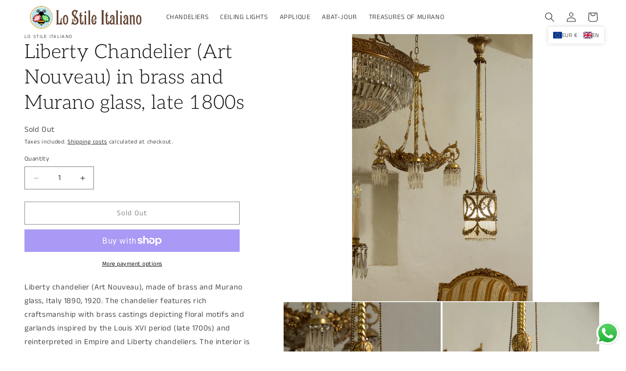

--- FILE ---
content_type: text/html; charset=utf-8
request_url: https://www.lostileitaliano.eu/en/products/antique-empire-chandelier-chiseled-brass-period-late-1800s-early-1900s-1-light-vintage-art-nouveau-chandelier
body_size: 98057
content:
<!doctype html>
<html class="js" lang="en">
  <head>
    <meta charset="utf-8">
    <meta http-equiv="X-UA-Compatible" content="IE=edge">
    <meta name="viewport" content="width=device-width,initial-scale=1">
    <meta name="theme-color" content="">
    <link rel="canonical" href="https://www.lostileitaliano.eu/en/products/antique-empire-chandelier-chiseled-brass-period-late-1800s-early-1900s-1-light-vintage-art-nouveau-chandelier"><link rel="icon" type="image/png" href="//www.lostileitaliano.eu/cdn/shop/files/Senza-titolo-1logo.png?crop=center&height=32&v=1757963963&width=32"><link rel="preconnect" href="https://fonts.shopifycdn.com" crossorigin><title>
      Liberty Chandelier (Art Nouveau), Murano glass &#39;800-The Italian Style
 &ndash; Lo Stile Italiano</title>

    
      <meta name="description" content="Liberty chandelier (Art Nouveau), in brass and Murano glass, Italy 1890, 1920. Rich workmanship with brass castings depicting floral motifs and festoons, Louis XVI period (late &#39;700) and reinterpreted in Empire and Liberty chandeliers. The inner part is embellished with strands of glass beads and Murano glass tubes.">
    

    

<meta property="og:site_name" content="Lo Stile Italiano">
<meta property="og:url" content="https://www.lostileitaliano.eu/en/products/antique-empire-chandelier-chiseled-brass-period-late-1800s-early-1900s-1-light-vintage-art-nouveau-chandelier">
<meta property="og:title" content="Liberty Chandelier (Art Nouveau), Murano glass &#39;800-The Italian Style">
<meta property="og:type" content="product">
<meta property="og:description" content="Liberty chandelier (Art Nouveau), in brass and Murano glass, Italy 1890, 1920. Rich workmanship with brass castings depicting floral motifs and festoons, Louis XVI period (late &#39;700) and reinterpreted in Empire and Liberty chandeliers. The inner part is embellished with strands of glass beads and Murano glass tubes."><meta property="og:image" content="http://www.lostileitaliano.eu/cdn/shop/products/AntiqueEmpirechandelier.jpg?v=1696966941">
  <meta property="og:image:secure_url" content="https://www.lostileitaliano.eu/cdn/shop/products/AntiqueEmpirechandelier.jpg?v=1696966941">
  <meta property="og:image:width" content="2000">
  <meta property="og:image:height" content="2957"><meta property="og:price:amount" content="1.380,00">
  <meta property="og:price:currency" content="EUR"><meta name="twitter:card" content="summary_large_image">
<meta name="twitter:title" content="Liberty Chandelier (Art Nouveau), Murano glass &#39;800-The Italian Style">
<meta name="twitter:description" content="Liberty chandelier (Art Nouveau), in brass and Murano glass, Italy 1890, 1920. Rich workmanship with brass castings depicting floral motifs and festoons, Louis XVI period (late &#39;700) and reinterpreted in Empire and Liberty chandeliers. The inner part is embellished with strands of glass beads and Murano glass tubes.">


    <script src="//www.lostileitaliano.eu/cdn/shop/t/113/assets/constants.js?v=132983761750457495441768924842" defer="defer"></script>
    <script src="//www.lostileitaliano.eu/cdn/shop/t/113/assets/pubsub.js?v=25310214064522200911768924842" defer="defer"></script>
    <script src="//www.lostileitaliano.eu/cdn/shop/t/113/assets/global.js?v=7301445359237545521768924842" defer="defer"></script>
    <script src="//www.lostileitaliano.eu/cdn/shop/t/113/assets/details-disclosure.js?v=13653116266235556501768924842" defer="defer"></script>
    <script src="//www.lostileitaliano.eu/cdn/shop/t/113/assets/details-modal.js?v=25581673532751508451768924842" defer="defer"></script>
    <script src="//www.lostileitaliano.eu/cdn/shop/t/113/assets/search-form.js?v=133129549252120666541768924842" defer="defer"></script><script src="//www.lostileitaliano.eu/cdn/shop/t/113/assets/animations.js?v=88693664871331136111768924842" defer="defer"></script><script>window.performance && window.performance.mark && window.performance.mark('shopify.content_for_header.start');</script><meta id="shopify-digital-wallet" name="shopify-digital-wallet" content="/27051425871/digital_wallets/dialog">
<meta name="shopify-checkout-api-token" content="72744dd1ef3236b283691de38d7d8c90">
<meta id="in-context-paypal-metadata" data-shop-id="27051425871" data-venmo-supported="false" data-environment="production" data-locale="en_US" data-paypal-v4="true" data-currency="EUR">
<link rel="alternate" hreflang="x-default" href="https://www.lostileitaliano.eu/products/antique-empire-chandelier-chiseled-brass-period-late-1800s-early-1900s-1-light-vintage-art-nouveau-chandelier">
<link rel="alternate" hreflang="it" href="https://www.lostileitaliano.eu/products/antique-empire-chandelier-chiseled-brass-period-late-1800s-early-1900s-1-light-vintage-art-nouveau-chandelier">
<link rel="alternate" hreflang="en" href="https://www.lostileitaliano.eu/en/products/antique-empire-chandelier-chiseled-brass-period-late-1800s-early-1900s-1-light-vintage-art-nouveau-chandelier">
<link rel="alternate" type="application/json+oembed" href="https://www.lostileitaliano.eu/en/products/antique-empire-chandelier-chiseled-brass-period-late-1800s-early-1900s-1-light-vintage-art-nouveau-chandelier.oembed">
<script async="async" src="/checkouts/internal/preloads.js?locale=en-IT"></script>
<link rel="preconnect" href="https://shop.app" crossorigin="anonymous">
<script async="async" src="https://shop.app/checkouts/internal/preloads.js?locale=en-IT&shop_id=27051425871" crossorigin="anonymous"></script>
<script id="apple-pay-shop-capabilities" type="application/json">{"shopId":27051425871,"countryCode":"IT","currencyCode":"EUR","merchantCapabilities":["supports3DS"],"merchantId":"gid:\/\/shopify\/Shop\/27051425871","merchantName":"Lo Stile Italiano","requiredBillingContactFields":["postalAddress","email","phone"],"requiredShippingContactFields":["postalAddress","email","phone"],"shippingType":"shipping","supportedNetworks":["visa","maestro","masterCard","amex"],"total":{"type":"pending","label":"Lo Stile Italiano","amount":"1.00"},"shopifyPaymentsEnabled":true,"supportsSubscriptions":true}</script>
<script id="shopify-features" type="application/json">{"accessToken":"72744dd1ef3236b283691de38d7d8c90","betas":["rich-media-storefront-analytics"],"domain":"www.lostileitaliano.eu","predictiveSearch":true,"shopId":27051425871,"locale":"en"}</script>
<script>var Shopify = Shopify || {};
Shopify.shop = "lo-stile-italiano.myshopify.com";
Shopify.locale = "en";
Shopify.currency = {"active":"EUR","rate":"1.0"};
Shopify.country = "IT";
Shopify.theme = {"name":"Copia aggiornata di Copia aggiornata di ITG(02\/...","id":186229260612,"schema_name":"Dawn","schema_version":"15.4.1","theme_store_id":887,"role":"main"};
Shopify.theme.handle = "null";
Shopify.theme.style = {"id":null,"handle":null};
Shopify.cdnHost = "www.lostileitaliano.eu/cdn";
Shopify.routes = Shopify.routes || {};
Shopify.routes.root = "/en/";</script>
<script type="module">!function(o){(o.Shopify=o.Shopify||{}).modules=!0}(window);</script>
<script>!function(o){function n(){var o=[];function n(){o.push(Array.prototype.slice.apply(arguments))}return n.q=o,n}var t=o.Shopify=o.Shopify||{};t.loadFeatures=n(),t.autoloadFeatures=n()}(window);</script>
<script>
  window.ShopifyPay = window.ShopifyPay || {};
  window.ShopifyPay.apiHost = "shop.app\/pay";
  window.ShopifyPay.redirectState = null;
</script>
<script id="shop-js-analytics" type="application/json">{"pageType":"product"}</script>
<script defer="defer" async type="module" src="//www.lostileitaliano.eu/cdn/shopifycloud/shop-js/modules/v2/client.init-shop-cart-sync_BT-GjEfc.en.esm.js"></script>
<script defer="defer" async type="module" src="//www.lostileitaliano.eu/cdn/shopifycloud/shop-js/modules/v2/chunk.common_D58fp_Oc.esm.js"></script>
<script defer="defer" async type="module" src="//www.lostileitaliano.eu/cdn/shopifycloud/shop-js/modules/v2/chunk.modal_xMitdFEc.esm.js"></script>
<script type="module">
  await import("//www.lostileitaliano.eu/cdn/shopifycloud/shop-js/modules/v2/client.init-shop-cart-sync_BT-GjEfc.en.esm.js");
await import("//www.lostileitaliano.eu/cdn/shopifycloud/shop-js/modules/v2/chunk.common_D58fp_Oc.esm.js");
await import("//www.lostileitaliano.eu/cdn/shopifycloud/shop-js/modules/v2/chunk.modal_xMitdFEc.esm.js");

  window.Shopify.SignInWithShop?.initShopCartSync?.({"fedCMEnabled":true,"windoidEnabled":true});

</script>
<script>
  window.Shopify = window.Shopify || {};
  if (!window.Shopify.featureAssets) window.Shopify.featureAssets = {};
  window.Shopify.featureAssets['shop-js'] = {"shop-cart-sync":["modules/v2/client.shop-cart-sync_DZOKe7Ll.en.esm.js","modules/v2/chunk.common_D58fp_Oc.esm.js","modules/v2/chunk.modal_xMitdFEc.esm.js"],"init-fed-cm":["modules/v2/client.init-fed-cm_B6oLuCjv.en.esm.js","modules/v2/chunk.common_D58fp_Oc.esm.js","modules/v2/chunk.modal_xMitdFEc.esm.js"],"shop-cash-offers":["modules/v2/client.shop-cash-offers_D2sdYoxE.en.esm.js","modules/v2/chunk.common_D58fp_Oc.esm.js","modules/v2/chunk.modal_xMitdFEc.esm.js"],"shop-login-button":["modules/v2/client.shop-login-button_QeVjl5Y3.en.esm.js","modules/v2/chunk.common_D58fp_Oc.esm.js","modules/v2/chunk.modal_xMitdFEc.esm.js"],"pay-button":["modules/v2/client.pay-button_DXTOsIq6.en.esm.js","modules/v2/chunk.common_D58fp_Oc.esm.js","modules/v2/chunk.modal_xMitdFEc.esm.js"],"shop-button":["modules/v2/client.shop-button_DQZHx9pm.en.esm.js","modules/v2/chunk.common_D58fp_Oc.esm.js","modules/v2/chunk.modal_xMitdFEc.esm.js"],"avatar":["modules/v2/client.avatar_BTnouDA3.en.esm.js"],"init-windoid":["modules/v2/client.init-windoid_CR1B-cfM.en.esm.js","modules/v2/chunk.common_D58fp_Oc.esm.js","modules/v2/chunk.modal_xMitdFEc.esm.js"],"init-shop-for-new-customer-accounts":["modules/v2/client.init-shop-for-new-customer-accounts_C_vY_xzh.en.esm.js","modules/v2/client.shop-login-button_QeVjl5Y3.en.esm.js","modules/v2/chunk.common_D58fp_Oc.esm.js","modules/v2/chunk.modal_xMitdFEc.esm.js"],"init-shop-email-lookup-coordinator":["modules/v2/client.init-shop-email-lookup-coordinator_BI7n9ZSv.en.esm.js","modules/v2/chunk.common_D58fp_Oc.esm.js","modules/v2/chunk.modal_xMitdFEc.esm.js"],"init-shop-cart-sync":["modules/v2/client.init-shop-cart-sync_BT-GjEfc.en.esm.js","modules/v2/chunk.common_D58fp_Oc.esm.js","modules/v2/chunk.modal_xMitdFEc.esm.js"],"shop-toast-manager":["modules/v2/client.shop-toast-manager_DiYdP3xc.en.esm.js","modules/v2/chunk.common_D58fp_Oc.esm.js","modules/v2/chunk.modal_xMitdFEc.esm.js"],"init-customer-accounts":["modules/v2/client.init-customer-accounts_D9ZNqS-Q.en.esm.js","modules/v2/client.shop-login-button_QeVjl5Y3.en.esm.js","modules/v2/chunk.common_D58fp_Oc.esm.js","modules/v2/chunk.modal_xMitdFEc.esm.js"],"init-customer-accounts-sign-up":["modules/v2/client.init-customer-accounts-sign-up_iGw4briv.en.esm.js","modules/v2/client.shop-login-button_QeVjl5Y3.en.esm.js","modules/v2/chunk.common_D58fp_Oc.esm.js","modules/v2/chunk.modal_xMitdFEc.esm.js"],"shop-follow-button":["modules/v2/client.shop-follow-button_CqMgW2wH.en.esm.js","modules/v2/chunk.common_D58fp_Oc.esm.js","modules/v2/chunk.modal_xMitdFEc.esm.js"],"checkout-modal":["modules/v2/client.checkout-modal_xHeaAweL.en.esm.js","modules/v2/chunk.common_D58fp_Oc.esm.js","modules/v2/chunk.modal_xMitdFEc.esm.js"],"shop-login":["modules/v2/client.shop-login_D91U-Q7h.en.esm.js","modules/v2/chunk.common_D58fp_Oc.esm.js","modules/v2/chunk.modal_xMitdFEc.esm.js"],"lead-capture":["modules/v2/client.lead-capture_BJmE1dJe.en.esm.js","modules/v2/chunk.common_D58fp_Oc.esm.js","modules/v2/chunk.modal_xMitdFEc.esm.js"],"payment-terms":["modules/v2/client.payment-terms_Ci9AEqFq.en.esm.js","modules/v2/chunk.common_D58fp_Oc.esm.js","modules/v2/chunk.modal_xMitdFEc.esm.js"]};
</script>
<script>(function() {
  var isLoaded = false;
  function asyncLoad() {
    if (isLoaded) return;
    isLoaded = true;
    var urls = ["https:\/\/d2ri8b9356zs03.cloudfront.net\/js\/gdpr_cookie_consent.min.js?shop=lo-stile-italiano.myshopify.com","https:\/\/widget.trustpilot.com\/bootstrap\/v5\/tp.widget.sync.bootstrap.min.js?shop=lo-stile-italiano.myshopify.com","https:\/\/ecommplugins-scripts.trustpilot.com\/v2.1\/js\/header.min.js?settings=eyJrZXkiOiJkVEZIU3hQTGVTOGhRbWNVIiwicyI6Im5vbmUifQ==\u0026shop=lo-stile-italiano.myshopify.com","https:\/\/ecommplugins-scripts.trustpilot.com\/v2.1\/js\/success.min.js?settings=eyJrZXkiOiJkVEZIU3hQTGVTOGhRbWNVIiwicyI6Im5vbmUiLCJ0IjpbIm9yZGVycy9mdWxmaWxsZWQiXSwidiI6IiIsImEiOiJTaG9waWZ5LTIwMjAtMDcifQ==\u0026shop=lo-stile-italiano.myshopify.com","https:\/\/ecommplugins-trustboxsettings.trustpilot.com\/lo-stile-italiano.myshopify.com.js?settings=1740426553251\u0026shop=lo-stile-italiano.myshopify.com"];
    for (var i = 0; i < urls.length; i++) {
      var s = document.createElement('script');
      s.type = 'text/javascript';
      s.async = true;
      s.src = urls[i];
      var x = document.getElementsByTagName('script')[0];
      x.parentNode.insertBefore(s, x);
    }
  };
  if(window.attachEvent) {
    window.attachEvent('onload', asyncLoad);
  } else {
    window.addEventListener('load', asyncLoad, false);
  }
})();</script>
<script id="__st">var __st={"a":27051425871,"offset":3600,"reqid":"852e55f7-9748-4731-bf0f-a9c0c802316d-1769455680","pageurl":"www.lostileitaliano.eu\/en\/products\/antique-empire-chandelier-chiseled-brass-period-late-1800s-early-1900s-1-light-vintage-art-nouveau-chandelier","u":"ccc9d1b3b4d8","p":"product","rtyp":"product","rid":4658336989263};</script>
<script>window.ShopifyPaypalV4VisibilityTracking = true;</script>
<script id="form-persister">!function(){'use strict';const t='contact',e='new_comment',n=[[t,t],['blogs',e],['comments',e],[t,'customer']],o='password',r='form_key',c=['recaptcha-v3-token','g-recaptcha-response','h-captcha-response',o],s=()=>{try{return window.sessionStorage}catch{return}},i='__shopify_v',u=t=>t.elements[r],a=function(){const t=[...n].map((([t,e])=>`form[action*='/${t}']:not([data-nocaptcha='true']) input[name='form_type'][value='${e}']`)).join(',');var e;return e=t,()=>e?[...document.querySelectorAll(e)].map((t=>t.form)):[]}();function m(t){const e=u(t);a().includes(t)&&(!e||!e.value)&&function(t){try{if(!s())return;!function(t){const e=s();if(!e)return;const n=u(t);if(!n)return;const o=n.value;o&&e.removeItem(o)}(t);const e=Array.from(Array(32),(()=>Math.random().toString(36)[2])).join('');!function(t,e){u(t)||t.append(Object.assign(document.createElement('input'),{type:'hidden',name:r})),t.elements[r].value=e}(t,e),function(t,e){const n=s();if(!n)return;const r=[...t.querySelectorAll(`input[type='${o}']`)].map((({name:t})=>t)),u=[...c,...r],a={};for(const[o,c]of new FormData(t).entries())u.includes(o)||(a[o]=c);n.setItem(e,JSON.stringify({[i]:1,action:t.action,data:a}))}(t,e)}catch(e){console.error('failed to persist form',e)}}(t)}const f=t=>{if('true'===t.dataset.persistBound)return;const e=function(t,e){const n=function(t){return'function'==typeof t.submit?t.submit:HTMLFormElement.prototype.submit}(t).bind(t);return function(){let t;return()=>{t||(t=!0,(()=>{try{e(),n()}catch(t){(t=>{console.error('form submit failed',t)})(t)}})(),setTimeout((()=>t=!1),250))}}()}(t,(()=>{m(t)}));!function(t,e){if('function'==typeof t.submit&&'function'==typeof e)try{t.submit=e}catch{}}(t,e),t.addEventListener('submit',(t=>{t.preventDefault(),e()})),t.dataset.persistBound='true'};!function(){function t(t){const e=(t=>{const e=t.target;return e instanceof HTMLFormElement?e:e&&e.form})(t);e&&m(e)}document.addEventListener('submit',t),document.addEventListener('DOMContentLoaded',(()=>{const e=a();for(const t of e)f(t);var n;n=document.body,new window.MutationObserver((t=>{for(const e of t)if('childList'===e.type&&e.addedNodes.length)for(const t of e.addedNodes)1===t.nodeType&&'FORM'===t.tagName&&a().includes(t)&&f(t)})).observe(n,{childList:!0,subtree:!0,attributes:!1}),document.removeEventListener('submit',t)}))}()}();</script>
<script integrity="sha256-4kQ18oKyAcykRKYeNunJcIwy7WH5gtpwJnB7kiuLZ1E=" data-source-attribution="shopify.loadfeatures" defer="defer" src="//www.lostileitaliano.eu/cdn/shopifycloud/storefront/assets/storefront/load_feature-a0a9edcb.js" crossorigin="anonymous"></script>
<script crossorigin="anonymous" defer="defer" src="//www.lostileitaliano.eu/cdn/shopifycloud/storefront/assets/shopify_pay/storefront-65b4c6d7.js?v=20250812"></script>
<script data-source-attribution="shopify.dynamic_checkout.dynamic.init">var Shopify=Shopify||{};Shopify.PaymentButton=Shopify.PaymentButton||{isStorefrontPortableWallets:!0,init:function(){window.Shopify.PaymentButton.init=function(){};var t=document.createElement("script");t.src="https://www.lostileitaliano.eu/cdn/shopifycloud/portable-wallets/latest/portable-wallets.en.js",t.type="module",document.head.appendChild(t)}};
</script>
<script data-source-attribution="shopify.dynamic_checkout.buyer_consent">
  function portableWalletsHideBuyerConsent(e){var t=document.getElementById("shopify-buyer-consent"),n=document.getElementById("shopify-subscription-policy-button");t&&n&&(t.classList.add("hidden"),t.setAttribute("aria-hidden","true"),n.removeEventListener("click",e))}function portableWalletsShowBuyerConsent(e){var t=document.getElementById("shopify-buyer-consent"),n=document.getElementById("shopify-subscription-policy-button");t&&n&&(t.classList.remove("hidden"),t.removeAttribute("aria-hidden"),n.addEventListener("click",e))}window.Shopify?.PaymentButton&&(window.Shopify.PaymentButton.hideBuyerConsent=portableWalletsHideBuyerConsent,window.Shopify.PaymentButton.showBuyerConsent=portableWalletsShowBuyerConsent);
</script>
<script>
  function portableWalletsCleanup(e){e&&e.src&&console.error("Failed to load portable wallets script "+e.src);var t=document.querySelectorAll("shopify-accelerated-checkout .shopify-payment-button__skeleton, shopify-accelerated-checkout-cart .wallet-cart-button__skeleton"),e=document.getElementById("shopify-buyer-consent");for(let e=0;e<t.length;e++)t[e].remove();e&&e.remove()}function portableWalletsNotLoadedAsModule(e){e instanceof ErrorEvent&&"string"==typeof e.message&&e.message.includes("import.meta")&&"string"==typeof e.filename&&e.filename.includes("portable-wallets")&&(window.removeEventListener("error",portableWalletsNotLoadedAsModule),window.Shopify.PaymentButton.failedToLoad=e,"loading"===document.readyState?document.addEventListener("DOMContentLoaded",window.Shopify.PaymentButton.init):window.Shopify.PaymentButton.init())}window.addEventListener("error",portableWalletsNotLoadedAsModule);
</script>

<script type="module" src="https://www.lostileitaliano.eu/cdn/shopifycloud/portable-wallets/latest/portable-wallets.en.js" onError="portableWalletsCleanup(this)" crossorigin="anonymous"></script>
<script nomodule>
  document.addEventListener("DOMContentLoaded", portableWalletsCleanup);
</script>

<script id='scb4127' type='text/javascript' async='' src='https://www.lostileitaliano.eu/cdn/shopifycloud/privacy-banner/storefront-banner.js'></script><link id="shopify-accelerated-checkout-styles" rel="stylesheet" media="screen" href="https://www.lostileitaliano.eu/cdn/shopifycloud/portable-wallets/latest/accelerated-checkout-backwards-compat.css" crossorigin="anonymous">
<style id="shopify-accelerated-checkout-cart">
        #shopify-buyer-consent {
  margin-top: 1em;
  display: inline-block;
  width: 100%;
}

#shopify-buyer-consent.hidden {
  display: none;
}

#shopify-subscription-policy-button {
  background: none;
  border: none;
  padding: 0;
  text-decoration: underline;
  font-size: inherit;
  cursor: pointer;
}

#shopify-subscription-policy-button::before {
  box-shadow: none;
}

      </style>
<script id="sections-script" data-sections="header" defer="defer" src="//www.lostileitaliano.eu/cdn/shop/t/113/compiled_assets/scripts.js?v=6101"></script>
<script>window.performance && window.performance.mark && window.performance.mark('shopify.content_for_header.end');</script>


    <style data-shopify>
      @font-face {
  font-family: "Anek Tamil";
  font-weight: 400;
  font-style: normal;
  font-display: swap;
  src: url("//www.lostileitaliano.eu/cdn/fonts/anek_tamil/anektamil_n4.2c907daa645b7bbf6285dac0733760f08d99f2ba.woff2") format("woff2"),
       url("//www.lostileitaliano.eu/cdn/fonts/anek_tamil/anektamil_n4.58d2b7d33afb43473289c2390c1128013680474b.woff") format("woff");
}

      @font-face {
  font-family: "Anek Tamil";
  font-weight: 700;
  font-style: normal;
  font-display: swap;
  src: url("//www.lostileitaliano.eu/cdn/fonts/anek_tamil/anektamil_n7.31f19f849e399606944d7e18afb0d939020205cb.woff2") format("woff2"),
       url("//www.lostileitaliano.eu/cdn/fonts/anek_tamil/anektamil_n7.3814c59b267d611330450a8e339987d5bc311032.woff") format("woff");
}

      
      
      @font-face {
  font-family: Aleo;
  font-weight: 300;
  font-style: normal;
  font-display: swap;
  src: url("//www.lostileitaliano.eu/cdn/fonts/aleo/aleo_n3.7e6da0aee76ced1fa531b688074866f44dea6e3a.woff2") format("woff2"),
       url("//www.lostileitaliano.eu/cdn/fonts/aleo/aleo_n3.39bdbecc741732ba212453f77b8892fbd7b6da6f.woff") format("woff");
}


      
        :root,
        .color-scheme-1 {
          --color-background: 255,255,255;
        
          --gradient-background: #ffffff;
        

        

        --color-foreground: 18,18,18;
        --color-background-contrast: 191,191,191;
        --color-shadow: 18,18,18;
        --color-button: 18,18,18;
        --color-button-text: 255,255,255;
        --color-secondary-button: 255,255,255;
        --color-secondary-button-text: 18,18,18;
        --color-link: 18,18,18;
        --color-badge-foreground: 18,18,18;
        --color-badge-background: 255,255,255;
        --color-badge-border: 18,18,18;
        --payment-terms-background-color: rgb(255 255 255);
      }
      
        
        .color-scheme-2 {
          --color-background: 243,243,243;
        
          --gradient-background: #f3f3f3;
        

        

        --color-foreground: 18,18,18;
        --color-background-contrast: 179,179,179;
        --color-shadow: 18,18,18;
        --color-button: 18,18,18;
        --color-button-text: 243,243,243;
        --color-secondary-button: 243,243,243;
        --color-secondary-button-text: 18,18,18;
        --color-link: 18,18,18;
        --color-badge-foreground: 18,18,18;
        --color-badge-background: 243,243,243;
        --color-badge-border: 18,18,18;
        --payment-terms-background-color: rgb(243 243 243);
      }
      
        
        .color-scheme-3 {
          --color-background: 36,40,51;
        
          --gradient-background: #242833;
        

        

        --color-foreground: 255,255,255;
        --color-background-contrast: 47,52,66;
        --color-shadow: 18,18,18;
        --color-button: 255,255,255;
        --color-button-text: 0,0,0;
        --color-secondary-button: 36,40,51;
        --color-secondary-button-text: 255,255,255;
        --color-link: 255,255,255;
        --color-badge-foreground: 255,255,255;
        --color-badge-background: 36,40,51;
        --color-badge-border: 255,255,255;
        --payment-terms-background-color: rgb(36 40 51);
      }
      
        
        .color-scheme-4 {
          --color-background: 18,18,18;
        
          --gradient-background: #121212;
        

        

        --color-foreground: 255,255,255;
        --color-background-contrast: 146,146,146;
        --color-shadow: 18,18,18;
        --color-button: 255,255,255;
        --color-button-text: 18,18,18;
        --color-secondary-button: 18,18,18;
        --color-secondary-button-text: 255,255,255;
        --color-link: 255,255,255;
        --color-badge-foreground: 255,255,255;
        --color-badge-background: 18,18,18;
        --color-badge-border: 255,255,255;
        --payment-terms-background-color: rgb(18 18 18);
      }
      
        
        .color-scheme-5 {
          --color-background: 51,79,180;
        
          --gradient-background: #334fb4;
        

        

        --color-foreground: 255,255,255;
        --color-background-contrast: 23,35,81;
        --color-shadow: 18,18,18;
        --color-button: 255,255,255;
        --color-button-text: 51,79,180;
        --color-secondary-button: 51,79,180;
        --color-secondary-button-text: 255,255,255;
        --color-link: 255,255,255;
        --color-badge-foreground: 255,255,255;
        --color-badge-background: 51,79,180;
        --color-badge-border: 255,255,255;
        --payment-terms-background-color: rgb(51 79 180);
      }
      

      body, .color-scheme-1, .color-scheme-2, .color-scheme-3, .color-scheme-4, .color-scheme-5 {
        color: rgba(var(--color-foreground), 0.75);
        background-color: rgb(var(--color-background));
      }

      :root {
        --font-body-family: "Anek Tamil", sans-serif;
        --font-body-style: normal;
        --font-body-weight: 400;
        --font-body-weight-bold: 700;

        --font-heading-family: Aleo, serif;
        --font-heading-style: normal;
        --font-heading-weight: 300;

        --font-body-scale: 1.0;
        --font-heading-scale: 1.0;

        --media-padding: px;
        --media-border-opacity: 0.05;
        --media-border-width: 1px;
        --media-radius: 0px;
        --media-shadow-opacity: 0.0;
        --media-shadow-horizontal-offset: 0px;
        --media-shadow-vertical-offset: 4px;
        --media-shadow-blur-radius: 5px;
        --media-shadow-visible: 0;

        --page-width: 160rem;
        --page-width-margin: 0rem;

        --product-card-image-padding: 0.0rem;
        --product-card-corner-radius: 0.0rem;
        --product-card-text-alignment: left;
        --product-card-border-width: 0.0rem;
        --product-card-border-opacity: 0.1;
        --product-card-shadow-opacity: 0.0;
        --product-card-shadow-visible: 0;
        --product-card-shadow-horizontal-offset: 0.0rem;
        --product-card-shadow-vertical-offset: 0.4rem;
        --product-card-shadow-blur-radius: 0.5rem;

        --collection-card-image-padding: 0.0rem;
        --collection-card-corner-radius: 0.0rem;
        --collection-card-text-alignment: center;
        --collection-card-border-width: 1.0rem;
        --collection-card-border-opacity: 0.0;
        --collection-card-shadow-opacity: 0.0;
        --collection-card-shadow-visible: 0;
        --collection-card-shadow-horizontal-offset: 1.0rem;
        --collection-card-shadow-vertical-offset: -0.2rem;
        --collection-card-shadow-blur-radius: 0.5rem;

        --blog-card-image-padding: 0.0rem;
        --blog-card-corner-radius: 0.0rem;
        --blog-card-text-alignment: left;
        --blog-card-border-width: 0.0rem;
        --blog-card-border-opacity: 0.1;
        --blog-card-shadow-opacity: 0.0;
        --blog-card-shadow-visible: 0;
        --blog-card-shadow-horizontal-offset: 0.0rem;
        --blog-card-shadow-vertical-offset: 0.4rem;
        --blog-card-shadow-blur-radius: 0.5rem;

        --badge-corner-radius: 4.0rem;

        --popup-border-width: 1px;
        --popup-border-opacity: 0.1;
        --popup-corner-radius: 0px;
        --popup-shadow-opacity: 0.0;
        --popup-shadow-horizontal-offset: 0px;
        --popup-shadow-vertical-offset: 4px;
        --popup-shadow-blur-radius: 5px;

        --drawer-border-width: 1px;
        --drawer-border-opacity: 0.1;
        --drawer-shadow-opacity: 0.0;
        --drawer-shadow-horizontal-offset: 0px;
        --drawer-shadow-vertical-offset: 4px;
        --drawer-shadow-blur-radius: 5px;

        --spacing-sections-desktop: 0px;
        --spacing-sections-mobile: 0px;

        --grid-desktop-vertical-spacing: 4px;
        --grid-desktop-horizontal-spacing: 4px;
        --grid-mobile-vertical-spacing: 2px;
        --grid-mobile-horizontal-spacing: 2px;

        --text-boxes-border-opacity: 0.1;
        --text-boxes-border-width: 0px;
        --text-boxes-radius: 0px;
        --text-boxes-shadow-opacity: 0.0;
        --text-boxes-shadow-visible: 0;
        --text-boxes-shadow-horizontal-offset: 0px;
        --text-boxes-shadow-vertical-offset: 4px;
        --text-boxes-shadow-blur-radius: 5px;

        --buttons-radius: 0px;
        --buttons-radius-outset: 0px;
        --buttons-border-width: 1px;
        --buttons-border-opacity: 1.0;
        --buttons-shadow-opacity: 0.0;
        --buttons-shadow-visible: 0;
        --buttons-shadow-horizontal-offset: 0px;
        --buttons-shadow-vertical-offset: 4px;
        --buttons-shadow-blur-radius: 5px;
        --buttons-border-offset: 0px;

        --inputs-radius: 0px;
        --inputs-border-width: 1px;
        --inputs-border-opacity: 0.55;
        --inputs-shadow-opacity: 0.0;
        --inputs-shadow-horizontal-offset: 0px;
        --inputs-margin-offset: 0px;
        --inputs-shadow-vertical-offset: 4px;
        --inputs-shadow-blur-radius: 5px;
        --inputs-radius-outset: 0px;

        --variant-pills-radius: 40px;
        --variant-pills-border-width: 1px;
        --variant-pills-border-opacity: 0.55;
        --variant-pills-shadow-opacity: 0.0;
        --variant-pills-shadow-horizontal-offset: 0px;
        --variant-pills-shadow-vertical-offset: 4px;
        --variant-pills-shadow-blur-radius: 5px;
      }

      *,
      *::before,
      *::after {
        box-sizing: inherit;
      }

      html {
        box-sizing: border-box;
        font-size: calc(var(--font-body-scale) * 62.5%);
        height: 100%;
      }

      body {
        display: grid;
        grid-template-rows: auto auto 1fr auto;
        grid-template-columns: 100%;
        min-height: 100%;
        margin: 0;
        font-size: 1.5rem;
        letter-spacing: 0.06rem;
        line-height: calc(1 + 0.8 / var(--font-body-scale));
        font-family: var(--font-body-family);
        font-style: var(--font-body-style);
        font-weight: var(--font-body-weight);
      }

      @media screen and (min-width: 750px) {
        body {
          font-size: 1.6rem;
        }
      }
    </style>

    <link href="//www.lostileitaliano.eu/cdn/shop/t/113/assets/base.css?v=159841507637079171801768924842" rel="stylesheet" type="text/css" media="all" />
    <link rel="stylesheet" href="//www.lostileitaliano.eu/cdn/shop/t/113/assets/component-cart-items.css?v=13033300910818915211768924842" media="print" onload="this.media='all'">
      <link rel="preload" as="font" href="//www.lostileitaliano.eu/cdn/fonts/anek_tamil/anektamil_n4.2c907daa645b7bbf6285dac0733760f08d99f2ba.woff2" type="font/woff2" crossorigin>
      

      <link rel="preload" as="font" href="//www.lostileitaliano.eu/cdn/fonts/aleo/aleo_n3.7e6da0aee76ced1fa531b688074866f44dea6e3a.woff2" type="font/woff2" crossorigin>
      
<link href="//www.lostileitaliano.eu/cdn/shop/t/113/assets/component-localization-form.css?v=170315343355214948141768924842" rel="stylesheet" type="text/css" media="all" />
      <script src="//www.lostileitaliano.eu/cdn/shop/t/113/assets/localization-form.js?v=144176611646395275351768924842" defer="defer"></script><link
        rel="stylesheet"
        href="//www.lostileitaliano.eu/cdn/shop/t/113/assets/component-predictive-search.css?v=118923337488134913561768924842"
        media="print"
        onload="this.media='all'"
      ><script>
      if (Shopify.designMode) {
        document.documentElement.classList.add('shopify-design-mode');
      }
    </script>
  <!-- BEGIN app block: shopify://apps/consentmo-gdpr/blocks/gdpr_cookie_consent/4fbe573f-a377-4fea-9801-3ee0858cae41 -->


<!-- END app block --><!-- BEGIN app block: shopify://apps/t-lab-ai-language-translate/blocks/custom_translations/b5b83690-efd4-434d-8c6a-a5cef4019faf --><!-- BEGIN app snippet: custom_translation_scripts --><script>
(()=>{var o=/\([0-9]+?\)$/,M=/\r?\n|\r|\t|\xa0|\u200B|\u200E|&nbsp;| /g,v=/<\/?[a-z][\s\S]*>/i,t=/^(https?:\/\/|\/\/)[^\s/$.?#].[^\s]*$/i,k=/\{\{\s*([a-zA-Z_]\w*)\s*\}\}/g,p=/\{\{\s*([a-zA-Z_]\w*)\s*\}\}/,r=/^(https:)?\/\/cdn\.shopify\.com\/(.+)\.(png|jpe?g|gif|webp|svgz?|bmp|tiff?|ico|avif)/i,e=/^(https:)?\/\/cdn\.shopify\.com/i,a=/\b(?:https?|ftp)?:?\/\/?[^\s\/]+\/[^\s]+\.(?:png|jpe?g|gif|webp|svgz?|bmp|tiff?|ico|avif)\b/i,I=/url\(['"]?(.*?)['"]?\)/,m="__label:",i=document.createElement("textarea"),u={t:["src","data-src","data-source","data-href","data-zoom","data-master","data-bg","base-src"],i:["srcset","data-srcset"],o:["href","data-href"],u:["href","data-href","data-src","data-zoom"]},g=new Set(["img","picture","button","p","a","input"]),h=16.67,s=function(n){return n.nodeType===Node.ELEMENT_NODE},c=function(n){return n.nodeType===Node.TEXT_NODE};function w(n){return r.test(n.trim())||a.test(n.trim())}function b(n){return(n=>(n=n.trim(),t.test(n)))(n)||e.test(n.trim())}var l=function(n){return!n||0===n.trim().length};function j(n){return i.innerHTML=n,i.value}function T(n){return A(j(n))}function A(n){return n.trim().replace(o,"").replace(M,"").trim()}var _=1e3;function D(n){n=n.trim().replace(M,"").replace(/&amp;/g,"&").replace(/&gt;/g,">").replace(/&lt;/g,"<").trim();return n.length>_?N(n):n}function E(n){return n.trim().toLowerCase().replace(/^https:/i,"")}function N(n){for(var t=5381,r=0;r<n.length;r++)t=(t<<5)+t^n.charCodeAt(r);return(t>>>0).toString(36)}function f(n){for(var t=document.createElement("template"),r=(t.innerHTML=n,["SCRIPT","IFRAME","OBJECT","EMBED","LINK","META"]),e=/^(on\w+|srcdoc|style)$/i,a=document.createTreeWalker(t.content,NodeFilter.SHOW_ELEMENT),i=a.nextNode();i;i=a.nextNode()){var o=i;if(r.includes(o.nodeName))o.remove();else for(var u=o.attributes.length-1;0<=u;--u)e.test(o.attributes[u].name)&&o.removeAttribute(o.attributes[u].name)}return t.innerHTML}function d(n,t,r){void 0===r&&(r=20);for(var e=n,a=0;e&&e.parentElement&&a<r;){for(var i=e.parentElement,o=0,u=t;o<u.length;o++)for(var s=u[o],c=0,l=s.l;c<l.length;c++){var f=l[c];switch(f.type){case"class":for(var d=0,v=i.classList;d<v.length;d++){var p=v[d];if(f.value.test(p))return s.label}break;case"id":if(i.id&&f.value.test(i.id))return s.label;break;case"attribute":if(i.hasAttribute(f.name)){if(!f.value)return s.label;var m=i.getAttribute(f.name);if(m&&f.value.test(m))return s.label}}}e=i,a++}return"unknown"}function y(n,t){var r,e,a;"function"==typeof window.fetch&&"AbortController"in window?(r=new AbortController,e=setTimeout(function(){return r.abort()},3e3),fetch(n,{credentials:"same-origin",signal:r.signal}).then(function(n){return clearTimeout(e),n.ok?n.json():Promise.reject(n)}).then(t).catch(console.error)):((a=new XMLHttpRequest).onreadystatechange=function(){4===a.readyState&&200===a.status&&t(JSON.parse(a.responseText))},a.open("GET",n,!0),a.timeout=3e3,a.send())}function O(){var l=/([^\s]+)\.(png|jpe?g|gif|webp|svgz?|bmp|tiff?|ico|avif)$/i,f=/_(\{width\}x*|\{width\}x\{height\}|\d{3,4}x\d{3,4}|\d{3,4}x|x\d{3,4}|pinco|icon|thumb|small|compact|medium|large|grande|original|master)(_crop_\w+)*(@[2-3]x)*(.progressive)*$/i,d=/^(https?|ftp|file):\/\//i;function r(n){var t,r="".concat(n.path).concat(n.v).concat(null!=(r=n.size)?r:"",".").concat(n.p);return n.m&&(r="".concat(n.path).concat(n.m,"/").concat(n.v).concat(null!=(t=n.size)?t:"",".").concat(n.p)),n.host&&(r="".concat(null!=(t=n.protocol)?t:"","//").concat(n.host).concat(r)),n.g&&(r+=n.g),r}return{h:function(n){var t=!0,r=(d.test(n)||n.startsWith("//")||(t=!1,n="https://example.com"+n),t);n.startsWith("//")&&(r=!1,n="https:"+n);try{new URL(n)}catch(n){return null}var e,a,i,o,u,s,n=new URL(n),c=n.pathname.split("/").filter(function(n){return n});return c.length<1||(a=c.pop(),e=null!=(e=c.pop())?e:null,null===(a=a.match(l)))?null:(s=a[1],a=a[2],i=s.match(f),o=s,(u=null)!==i&&(o=s.substring(0,i.index),u=i[0]),s=0<c.length?"/"+c.join("/")+"/":"/",{protocol:r?n.protocol:null,host:t?n.host:null,path:s,g:n.search,m:e,v:o,size:u,p:a,version:n.searchParams.get("v"),width:n.searchParams.get("width")})},T:r,S:function(n){return(n.m?"/".concat(n.m,"/"):"/").concat(n.v,".").concat(n.p)},M:function(n){return(n.m?"/".concat(n.m,"/"):"/").concat(n.v,".").concat(n.p,"?v=").concat(n.version||"0")},k:function(n,t){return r({protocol:t.protocol,host:t.host,path:t.path,g:t.g,m:t.m,v:t.v,size:n.size,p:t.p,version:t.version,width:t.width})}}}var x,S,C={},H={};function q(p,n){var m=new Map,g=new Map,i=new Map,r=new Map,e=new Map,a=new Map,o=new Map,u=function(n){return n.toLowerCase().replace(/[\s\W_]+/g,"")},s=new Set(n.A.map(u)),c=0,l=!1,f=!1,d=O();function v(n,t,r){s.has(u(n))||n&&t&&(r.set(n,t),l=!0)}function t(n,t){if(n&&n.trim()&&0!==m.size){var r=A(n),e=H[r];if(e&&(p.log("dictionary",'Overlapping text: "'.concat(n,'" related to html: "').concat(e,'"')),t)&&(n=>{if(n)for(var t=h(n.outerHTML),r=t._,e=(t.I||(r=0),n.parentElement),a=0;e&&a<5;){var i=h(e.outerHTML),o=i.I,i=i._;if(o){if(p.log("dictionary","Ancestor depth ".concat(a,": overlap score=").concat(i.toFixed(3),", base=").concat(r.toFixed(3))),r<i)return 1;if(i<r&&0<r)return}e=e.parentElement,a++}})(t))p.log("dictionary",'Skipping text translation for "'.concat(n,'" because an ancestor HTML translation exists'));else{e=m.get(r);if(e)return e;var a=n;if(a&&a.trim()&&0!==g.size){for(var i,o,u,s=g.entries(),c=s.next();!c.done;){var l=c.value[0],f=c.value[1],d=a.trim().match(l);if(d&&1<d.length){i=l,o=f,u=d;break}c=s.next()}if(i&&o&&u){var v=u.slice(1),t=o.match(k);if(t&&t.length===v.length)return t.reduce(function(n,t,r){return n.replace(t,v[r])},o)}}}}return null}function h(n){var r,e,a;return!n||!n.trim()||0===i.size?{I:null,_:0}:(r=D(n),a=0,(e=null)!=(n=i.get(r))?{I:n,_:1}:(i.forEach(function(n,t){-1!==t.indexOf(r)&&(t=r.length/t.length,a<t)&&(a=t,e=n)}),{I:e,_:a}))}function w(n){return n&&n.trim()&&0!==i.size&&(n=D(n),null!=(n=i.get(n)))?n:null}function b(n){if(n&&n.trim()&&0!==r.size){var t=E(n),t=r.get(t);if(t)return t;t=d.h(n);if(t){n=d.M(t).toLowerCase(),n=r.get(n);if(n)return n;n=d.S(t).toLowerCase(),t=r.get(n);if(t)return t}}return null}function T(n){return!n||!n.trim()||0===e.size||void 0===(n=e.get(A(n)))?null:n}function y(n){return!n||!n.trim()||0===a.size||void 0===(n=a.get(E(n)))?null:n}function x(n){var t;return!n||!n.trim()||0===o.size?null:null!=(t=o.get(A(n)))?t:(t=D(n),void 0!==(n=o.get(t))?n:null)}function S(){var n={j:m,D:g,N:i,O:r,C:e,H:a,q:o,L:l,R:c,F:C};return JSON.stringify(n,function(n,t){return t instanceof Map?Object.fromEntries(t.entries()):t})}return{J:function(n,t){v(n,t,m)},U:function(n,t){n&&t&&(n=new RegExp("^".concat(n,"$"),"s"),g.set(n,t),l=!0)},$:function(n,t){var r;n!==t&&(v((r=j(r=n).trim().replace(M,"").trim()).length>_?N(r):r,t,i),c=Math.max(c,n.length))},P:function(n,t){v(n,t,r),(n=d.h(n))&&(v(d.M(n).toLowerCase(),t,r),v(d.S(n).toLowerCase(),t,r))},G:function(n,t){v(n.replace("[img-alt]","").replace(M,"").trim(),t,e)},B:function(n,t){v(n,t,a)},W:function(n,t){f=!0,v(n,t,o)},V:function(){return p.log("dictionary","Translation dictionaries: ",S),i.forEach(function(n,r){m.forEach(function(n,t){r!==t&&-1!==r.indexOf(t)&&(C[t]=A(n),H[t]=r)})}),p.log("dictionary","appliedTextTranslations: ",JSON.stringify(C)),p.log("dictionary","overlappingTexts: ",JSON.stringify(H)),{L:l,Z:f,K:t,X:w,Y:b,nn:T,tn:y,rn:x}}}}function z(n,t,r){function f(n,t){t=n.split(t);return 2===t.length?t[1].trim()?t:[t[0]]:[n]}var d=q(r,t);return n.forEach(function(n){if(n){var c,l=n.name,n=n.value;if(l&&n){if("string"==typeof n)try{c=JSON.parse(n)}catch(n){return void r.log("dictionary","Invalid metafield JSON for "+l,function(){return String(n)})}else c=n;c&&Object.keys(c).forEach(function(e){if(e){var n,t,r,a=c[e];if(a)if(e!==a)if(l.includes("judge"))r=T(e),d.W(r,a);else if(e.startsWith("[img-alt]"))d.G(e,a);else if(e.startsWith("[img-src]"))n=E(e.replace("[img-src]","")),d.P(n,a);else if(v.test(e))d.$(e,a);else if(w(e))n=E(e),d.P(n,a);else if(b(e))r=E(e),d.B(r,a);else if("/"===(n=(n=e).trim())[0]&&"/"!==n[1]&&(r=E(e),d.B(r,a),r=T(e),d.J(r,a)),p.test(e))(s=(r=e).match(k))&&0<s.length&&(t=r.replace(/[-\/\\^$*+?.()|[\]]/g,"\\$&"),s.forEach(function(n){t=t.replace(n,"(.*)")}),d.U(t,a));else if(e.startsWith(m))r=a.replace(m,""),s=e.replace(m,""),d.J(T(s),r);else{if("product_tags"===l)for(var i=0,o=["_",":"];i<o.length;i++){var u=(n=>{if(e.includes(n)){var t=f(e,n),r=f(a,n);if(t.length===r.length)return t.forEach(function(n,t){n!==r[t]&&(d.J(T(n),r[t]),d.J(T("".concat(n,":")),"".concat(r[t],":")))}),{value:void 0}}})(o[i]);if("object"==typeof u)return u.value}var s=T(e);s!==a&&d.J(s,a)}}})}}}),d.V()}function L(y,x){var e=[{label:"judge-me",l:[{type:"class",value:/jdgm/i},{type:"id",value:/judge-me/i},{type:"attribute",name:"data-widget-name",value:/review_widget/i}]}],a=O();function S(r,n,e){n.forEach(function(n){var t=r.getAttribute(n);t&&(t=n.includes("href")?e.tn(t):e.K(t))&&r.setAttribute(n,t)})}function M(n,t,r){var e,a=n.getAttribute(t);a&&((e=i(a=E(a.split("&")[0]),r))?n.setAttribute(t,e):(e=r.tn(a))&&n.setAttribute(t,e))}function k(n,t,r){var e=n.getAttribute(t);e&&(e=((n,t)=>{var r=(n=n.split(",").filter(function(n){return null!=n&&""!==n.trim()}).map(function(n){var n=n.trim().split(/\s+/),t=n[0].split("?"),r=t[0],t=t[1],t=t?t.split("&"):[],e=((n,t)=>{for(var r=0;r<n.length;r++)if(t(n[r]))return n[r];return null})(t,function(n){return n.startsWith("v=")}),t=t.filter(function(n){return!n.startsWith("v=")}),n=n[1];return{url:r,version:e,en:t.join("&"),size:n}}))[0].url;if(r=i(r=n[0].version?"".concat(r,"?").concat(n[0].version):r,t)){var e=a.h(r);if(e)return n.map(function(n){var t=n.url,r=a.h(t);return r&&(t=a.k(r,e)),n.en&&(r=t.includes("?")?"&":"?",t="".concat(t).concat(r).concat(n.en)),t=n.size?"".concat(t," ").concat(n.size):t}).join(",")}})(e,r))&&n.setAttribute(t,e)}function i(n,t){var r=a.h(n);return null===r?null:(n=t.Y(n))?null===(n=a.h(n))?null:a.k(r,n):(n=a.S(r),null===(t=t.Y(n))||null===(n=a.h(t))?null:a.k(r,n))}function A(n,t,r){var e,a,i,o;r.an&&(e=n,a=r.on,u.o.forEach(function(n){var t=e.getAttribute(n);if(!t)return!1;!t.startsWith("/")||t.startsWith("//")||t.startsWith(a)||(t="".concat(a).concat(t),e.setAttribute(n,t))})),i=n,r=u.u.slice(),o=t,r.forEach(function(n){var t,r=i.getAttribute(n);r&&(w(r)?(t=o.Y(r))&&i.setAttribute(n,t):(t=o.tn(r))&&i.setAttribute(n,t))})}function _(t,r){var n,e,a,i,o;u.t.forEach(function(n){return M(t,n,r)}),u.i.forEach(function(n){return k(t,n,r)}),e="alt",a=r,(o=(n=t).getAttribute(e))&&((i=a.nn(o))?n.setAttribute(e,i):(i=a.K(o))&&n.setAttribute(e,i))}return{un:function(n){return!(!n||!s(n)||x.sn.includes((n=n).tagName.toLowerCase())||n.classList.contains("tl-switcher-container")||(n=n.parentNode)&&["SCRIPT","STYLE"].includes(n.nodeName.toUpperCase()))},cn:function(n){if(c(n)&&null!=(t=n.textContent)&&t.trim()){if(y.Z)if("judge-me"===d(n,e,5)){var t=y.rn(n.textContent);if(t)return void(n.textContent=j(t))}var r,t=y.K(n.textContent,n.parentElement||void 0);t&&(r=n.textContent.trim().replace(o,"").trim(),n.textContent=j(n.textContent.replace(r,t)))}},ln:function(n){if(!!l(n.textContent)||!n.innerHTML)return!1;if(y.Z&&"judge-me"===d(n,e,5)){var t=y.rn(n.innerHTML);if(t)return n.innerHTML=f(t),!0}t=y.X(n.innerHTML);return!!t&&(n.innerHTML=f(t),!0)},fn:function(n){var t,r,e,a,i,o,u,s,c,l;switch(S(n,["data-label","title"],y),n.tagName.toLowerCase()){case"span":S(n,["data-tooltip"],y);break;case"a":A(n,y,x);break;case"input":c=u=y,(l=(s=o=n).getAttribute("type"))&&("submit"===l||"button"===l)&&(l=s.getAttribute("value"),c=c.K(l))&&s.setAttribute("value",c),S(o,["placeholder"],u);break;case"textarea":S(n,["placeholder"],y);break;case"img":_(n,y);break;case"picture":for(var f=y,d=n.childNodes,v=0;v<d.length;v++){var p=d[v];if(p.tagName)switch(p.tagName.toLowerCase()){case"source":k(p,"data-srcset",f),k(p,"srcset",f);break;case"img":_(p,f)}}break;case"div":s=l=y,(u=o=c=n)&&(o=o.style.backgroundImage||o.getAttribute("data-bg")||"")&&"none"!==o&&(o=o.match(I))&&o[1]&&(o=o[1],s=s.Y(o))&&(u.style.backgroundImage='url("'.concat(s,'")')),a=c,i=l,["src","data-src","data-bg"].forEach(function(n){return M(a,n,i)}),["data-bgset"].forEach(function(n){return k(a,n,i)}),["data-href"].forEach(function(n){return S(a,[n],i)});break;case"button":r=y,(e=(t=n).getAttribute("value"))&&(r=r.K(e))&&t.setAttribute("value",r);break;case"iframe":e=y,(r=(t=n).getAttribute("src"))&&(e=e.tn(r))&&t.setAttribute("src",e);break;case"video":for(var m=n,g=y,h=["src"],w=0;w<h.length;w++){var b=h[w],T=m.getAttribute(b);T&&(T=g.tn(T))&&m.setAttribute(b,T)}}},getImageTranslation:function(n){return i(n,y)}}}function R(s,c,l){r=c.dn,e=new WeakMap;var r,e,a={add:function(n){var t=Date.now()+r;e.set(n,t)},has:function(n){var t=null!=(t=e.get(n))?t:0;return!(Date.now()>=t&&(e.delete(n),1))}},i=[],o=[],f=[],d=[],u=2*h,v=3*h;function p(n){var t,r,e;n&&(n.nodeType===Node.TEXT_NODE&&s.un(n.parentElement)?s.cn(n):s.un(n)&&(n=n,s.fn(n),t=g.has(n.tagName.toLowerCase())||(t=(t=n).getBoundingClientRect(),r=window.innerHeight||document.documentElement.clientHeight,e=window.innerWidth||document.documentElement.clientWidth,r=t.top<=r&&0<=t.top+t.height,e=t.left<=e&&0<=t.left+t.width,r&&e),a.has(n)||(t?i:o).push(n)))}function m(n){if(l.log("messageHandler","Processing element:",n),s.un(n)){var t=s.ln(n);if(a.add(n),!t){var r=n.childNodes;l.log("messageHandler","Child nodes:",r);for(var e=0;e<r.length;e++)p(r[e])}}}requestAnimationFrame(function n(){for(var t=performance.now();0<i.length;){var r=i.shift();if(r&&!a.has(r)&&m(r),performance.now()-t>=v)break}requestAnimationFrame(n)}),requestAnimationFrame(function n(){for(var t=performance.now();0<o.length;){var r=o.shift();if(r&&!a.has(r)&&m(r),performance.now()-t>=u)break}requestAnimationFrame(n)}),c.vn&&requestAnimationFrame(function n(){for(var t=performance.now();0<f.length;){var r=f.shift();if(r&&s.fn(r),performance.now()-t>=u)break}requestAnimationFrame(n)}),c.pn&&requestAnimationFrame(function n(){for(var t=performance.now();0<d.length;){var r=d.shift();if(r&&s.cn(r),performance.now()-t>=u)break}requestAnimationFrame(n)});var n={subtree:!0,childList:!0,attributes:c.vn,characterData:c.pn};new MutationObserver(function(n){l.log("observer","Observer:",n);for(var t=0;t<n.length;t++){var r=n[t];switch(r.type){case"childList":for(var e=r.addedNodes,a=0;a<e.length;a++)p(e[a]);var i=r.target.childNodes;if(i.length<=10)for(var o=0;o<i.length;o++)p(i[o]);break;case"attributes":var u=r.target;s.un(u)&&u&&f.push(u);break;case"characterData":c.pn&&(u=r.target)&&u.nodeType===Node.TEXT_NODE&&d.push(u)}}}).observe(document.documentElement,n)}void 0===window.TranslationLab&&(window.TranslationLab={}),window.TranslationLab.CustomTranslations=(x=(()=>{var a;try{a=window.localStorage.getItem("tlab_debug_mode")||null}catch(n){a=null}return{log:function(n,t){for(var r=[],e=2;e<arguments.length;e++)r[e-2]=arguments[e];!a||"observer"===n&&"all"===a||("all"===a||a===n||"custom"===n&&"custom"===a)&&(n=r.map(function(n){if("function"==typeof n)try{return n()}catch(n){return"Error generating parameter: ".concat(n.message)}return n}),console.log.apply(console,[t].concat(n)))}}})(),S=null,{init:function(n,t){n&&!n.isPrimaryLocale&&n.translationsMetadata&&n.translationsMetadata.length&&(0<(t=((n,t,r,e)=>{function a(n,t){for(var r=[],e=2;e<arguments.length;e++)r[e-2]=arguments[e];for(var a=0,i=r;a<i.length;a++){var o=i[a];if(o&&void 0!==o[n])return o[n]}return t}var i=window.localStorage.getItem("tlab_feature_options"),o=null;if(i)try{o=JSON.parse(i)}catch(n){e.log("dictionary","Invalid tlab_feature_options JSON",String(n))}var r=a("useMessageHandler",!0,o,i=r),u=a("messageHandlerCooldown",2e3,o,i),s=a("localizeUrls",!1,o,i),c=a("processShadowRoot",!1,o,i),l=a("attributesMutations",!1,o,i),f=a("processCharacterData",!1,o,i),d=a("excludedTemplates",[],o,i),o=a("phraseIgnoreList",[],o,i);return e.log("dictionary","useMessageHandler:",r),e.log("dictionary","messageHandlerCooldown:",u),e.log("dictionary","localizeUrls:",s),e.log("dictionary","processShadowRoot:",c),e.log("dictionary","attributesMutations:",l),e.log("dictionary","processCharacterData:",f),e.log("dictionary","excludedTemplates:",d),e.log("dictionary","phraseIgnoreList:",o),{sn:["html","head","meta","script","noscript","style","link","canvas","svg","g","path","ellipse","br","hr"],locale:n,on:t,gn:r,dn:u,an:s,hn:c,vn:l,pn:f,mn:d,A:o}})(n.locale,n.on,t,x)).mn.length&&t.mn.includes(n.template)||(n=z(n.translationsMetadata,t,x),S=L(n,t),n.L&&(t.gn&&R(S,t,x),window.addEventListener("DOMContentLoaded",function(){function e(n){n=/\/products\/(.+?)(\?.+)?$/.exec(n);return n?n[1]:null}var n,t,r,a;(a=document.querySelector(".cbb-frequently-bought-selector-label-name"))&&"true"!==a.getAttribute("translated")&&(n=e(window.location.pathname))&&(t="https://".concat(window.location.host,"/products/").concat(n,".json"),r="https://".concat(window.location.host).concat(window.Shopify.routes.root,"products/").concat(n,".json"),y(t,function(n){a.childNodes.forEach(function(t){t.textContent===n.product.title&&y(r,function(n){t.textContent!==n.product.title&&(t.textContent=n.product.title,a.setAttribute("translated","true"))})})}),document.querySelectorAll('[class*="cbb-frequently-bought-selector-link"]').forEach(function(t){var n,r;"true"!==t.getAttribute("translated")&&(n=t.getAttribute("href"))&&(r=e(n))&&y("https://".concat(window.location.host).concat(window.Shopify.routes.root,"products/").concat(r,".json"),function(n){t.textContent!==n.product.title&&(t.textContent=n.product.title,t.setAttribute("translated","true"))})}))}))))},getImageTranslation:function(n){return x.log("dictionary","translationManager: ",S),S?S.getImageTranslation(n):null}})})();
</script><!-- END app snippet -->

<script>
  (function() {
    var ctx = {
      locale: 'en',
      isPrimaryLocale: false,
      rootUrl: '/en',
      translationsMetadata: [{},{"name":"images","value":{"[img-alt]Lampadario vintage di cristallo in stile Impero con tre luci | Lo Stile Italiano":"Vintage crystal chandelier in Empire style with three lights | Lo Stile Italiano","[img-alt]Corona in ottone cesellato con incastonati i cristalli del lampadario-Lo Stile Italiano":"Brass corona chiseled with embedded chandelier crystals - The Italian Style","[img-alt]Lampadario Venini Anni '30, 3 luci-Lo Stile Italiano":"Venini Chandelier 1930s, 3 lights - The Italian Style","[img-alt]Lampadario con struttura in ferro dorato e decorazioni floreali centrali | Lo-Stile-Italiano":"Chandelier with a golden iron structure and central floral decorations | The-Italian-Style","[img-alt]Plafoniera vintage anni 70 in vetro soffiato di Murano. - Lo Stile Italiano":"Vintage 70s ceiling light in blown glass from Murano. - Lo Stile Italiano","[img-alt]Lampadario in Ottone in Stile Impero. | Lo Stile Italiano":"Brass chandelier in Empire style. | Lo Stile Italiano","[img-alt]Grande Plafoniera di Cristallo di Boemia in stile Impero a Mongolfiera, 9 luci, Vintage | Lo Stile Italiano":"Large Bohemian Crystal Chandelier in Empire Hot Air Balloon style, 9 lights, Vintage | Lo Stile Italiano","[img-alt]Lampadario in vetro artistico di Murano, realizzato a mano da maestri vetrai veneziani. | Lo Stile Italiano":"Chandelier in artistic glass from Murano, handcrafted by Venetian glass masters. | Lo Stile Italiano","[img-alt]Lampadario Impero in bronzo e cristallo molato, Francia primi ’900 | Lo Stile Italiano":"Empire chandelier in bronze and cut crystal, France early '900 | Lo Stile Italiano","[img-alt]Coppia lampadari Impero a mongolfiera in cristallo, 8 Luci, vintage anni '40 - Lo Stile Italiano":"Empire balloon chandeliers in crystal, 8 Lights, vintage 40s - Lo Stile Italiano","[img-alt]Ricco Lampadario in bronzo dei primi anni del 900. | Lo Stile Italiano":"Rich chandelier in bronze from the early 1900s. | Lo Stile Italiano","[img-alt]Lanterna in vetro soffiato di Murano ingabbiato con telaio in ferro battuto, Italia anni '60 - Lo Stile Italiano":"Murano blown glass lantern encased with wrought iron frame, Italy 1960s - Lo Stile Italiano","[img-alt]Lampadario anni '40 in vetro soffiato di Murano, Barovier \u0026 Toso - Lo Stile Italiano":"1940s chandelier in blown glass from Murano, Barovier \u0026 Toso - Lo Stile Italiano","[img-alt]Lampadario in vetro di Murano, lavorazione del vetro Rostrato, telaio di vetro sagomato intorno alla coppa-Lo Stile Italiano":"Murano glass chandelier, Rostrato glass processing, shaped glass frame around the bowl - The Italian Style","[img-alt]Ercole Barovier e Toso, Lampadario vintage a 6 luci, Italia anni '40-Lo Stile Italiano":"Ercole Barovier and Toso, Vintage chandelier with 6 lights, Italy 1940s - The Italian Style","[img-alt]Coppia di lampadari Stile impero in cristallo e ottone cesellato - Lo Stile Italiano":"Pair of Empire style chandeliers in crystal and chiselled brass - Lo Stile Italiano","[img-alt]Lampadario antico di Murano con struttur in ottone e coppa in vetro Bullicante | Lo Stile Italiano":"Antique Murano chandelier with brass structure and Bullicante glass cup | Lo Stile Italiano","[img-alt]Lampadario anni '40 in cristallo e bronzo stile Luigi XVI | Lo Stile Italiano":"1940s chandelier in crystal and bronze Louis XVI style | Lo Stile Italiano","[img-alt]Lampadario Stile Impero Cristalli Pendenti-Lo Stile Italiano":"Empire Style Chandelier with Hanging Crystals - The Italian Style","[img-alt]Coppia di lampadari Impero vintage in cristallo di Boemia, con prismi e foglie decorative in vetro. | Lo Stile Italiano":"Pair of vintage Empire chandeliers in Bohemian crystal, with prisms and decorative glass leaves. | Lo Stile Italiano","[img-alt]Elegante lampadario anni '70 in vetro soffiato di murano, abbinato ad Applique Vintage anni '70.| Lo Stile Italiano":"Elegant 1970s chandelier in blown Murano glass, paired with 1970s Vintage Applique.| Lo Stile Italiano","[img-alt]Plafoniere Impero in cristallo di Boemia con elmo decorativo e cascata di prismi pendenti | Lo Stile Italiano":"Empire ceiling lights in Bohemian crystal with decorative helmet and cascade of hanging prisms | Lo Stile Italiano","[img-alt]Elegante lampadario vintage in vetro soffiato di Murano. | Lo Stile Italiano":"Elegant vintage chandelier in blown glass from Murano. | Lo Stile Italiano","[img-alt]Lampadario Barovier e Toso con coppe in vetro scanellato | Lo Stile Italiano":"Barovier e Toso chandelier with fluted glass cups | Lo Stile Italiano","[img-alt]Applique Liberti dei primi anni del 900, provenienza piemontese | Lo Stile Italiano":"Liberti applique from the early 1900s, Piedmont origin | Lo Stile Italiano","[img-alt]Applique firmate Reggiani, ideali per ambienti raffinati e collezionisti di modernariato. | Lo Stile Italiano":"Reggiani signed appliques, ideal for refined environments and collectors of modern antiques. | Lo Stile Italiano","[img-alt]Lampadario antico in vetro di Murano con 3 foglie laterali e una coppa centrale-Lo Stile Italiano":"Antique Murano glass chandelier with 3 side leaves and a central cup - The Italian Style","[img-alt]Lampadario in vetro di Murano antico, Art Dèco, Italia 1930vetro soffiato e fatto a mano, Ercole Barovier e Toso, Cristallo veneziano, orrone dorato e vetro trasparente, foglie grandi, lampadario da Cucina, soggiorno, camera, bagno.":"Antique Murano glass chandelier, Art Deco, Italy 1930 blown and handmade glass, Ercole Barovier and Toso, Venetian crystal, golden horn and transparent glass, large leaves, chandelier for Kitchen, living room, bedroom, bathroom.","[img-alt]Grande lampadario in cristallo di Boemia a forma di mongolfiera.|Lo Stile Italiano":"Large chandelier in Bohemian crystal in the shape of a hot air balloon.|Lo Stile Italiano","[img-alt]Lampadario Antico a forma di mongolfiera in ferro dorato e gocce di cristallo pendenti - Lo Stile Italiano":"Antique chandelier in the shape of a hot air balloon in gilded iron and hanging crystal drops - Lo Stile Italiano","[img-alt]Antico lampadario Impero di cristallo, periodo primi anni del '900, 4 luci - Lo Stile Italiano":"Antique Empire crystal chandelier, early 1900s period, 4 lights - Lo Stile Italiano","[img-alt]Foglie e coppe in vetro di Murano, lavorazione artigianale made in Italy. | Lo Stile Italiano":"Leaves and cups in Murano glass, handcrafted made in Italy. | Lo Stile Italiano","[img-alt]Lampadario di Murano in stile Art Déco illuminato da sei luci. | Lo Stile Italiano":"Murano chandelier in Art Déco style illuminated by six lights. | Lo Stile Italiano","[img-alt]Lotto con 5 applique stile Art Déco, Vintage - Lo Stile Italiano":"Lotto with 5 appliques Art Déco style, Vintage - Lo Stile Italiano","[img-alt]Lampadario vintage di Murano in vetro trasparente con decori oro e azzurro. | Lo Stile Italiano":"Vintage chandelier from Murano in transparent glass with gold and blue decorations. | Lo Stile Italiano","[img-alt]Lampadario vintage, con lunghe gocce pendenti di cristallo-Lo Stile Italiano":"Vintage chandelier, with long hanging crystal drops - The Italian Style","[img-alt]Lampadario Art Deco in vetro di Murano con 1 coppa centrale e 3 foglie laterali-Lo Stile Italiano":"Art Deco chandelier in Murano glass with 1 central cup and 3 side leaves - The Italian Style","[img-alt]Dettagli artigianali: bracci vetro-Torchon e coppe imponenti caratterizzano il lampadario-Murano.|Lo Stile Italiano":"Artisanal details: Torchon glass arms and imposing cups characterize the Murano chandelier.|Lo Stile Italiano","[img-alt]Lampadario di Murano Art Déco in Vetro Soffiato, 3 luci - Anni '30 | Lo Stile Italiano":"Art Déco Murano Chandelier in Blown Glass, 3 lights - 1930s | Lo Stile Italiano","[img-alt]Applique antica italiana in bronzo con eleganti globi satinati molati | Lo Stile Italiano":"Antique Italian applique in bronze with elegant frosted globes | Lo Stile Italiano","[img-alt]Coppia di antiche Plafoniere (lampadari) Stile Impero in Cristallo di Boemia.| Lo Stile Impero":"Pair of ancient Ceiling Lights (chandeliers) Empire Style in Bohemian Crystal.| The Empire Style","[img-src]\/\/cdn.shopify.com\/s\/files\/1\/0270\/5142\/5871\/files\/Foglie-vetro-soffiato.-Lo-Stile-Italiano.jpg?v=1698048607":"\/\/cdn.shopify.com\/s\/files\/1\/0270\/5142\/5871\/files\/Foglie-vetro-soffiato.-Lo-Stile-Italiano.jpg?v=1698048607","[img-alt]Lampadario di cristallo e orrone cesellato, 3 luci-Lo Stile Italiano":"Crystal chandelier and chiseled orrone, 3 lights - The Italian Style","[img-alt]Sottana di cannucce in vetro soffiato di Murano per lampadario antico - Lo Stile Italiano":"Murano blown glass straw shade for antique chandelier - Lo Stile Italiano","[img-alt]Lampadario a mongolfiera con tre luci e struttura cesellata a mano | Lo Stile Italiano":"Hot air balloon chandelier with three lights and hand-chiseled structure | Lo Stile Italiano","[img-src]\/\/cdn.shopify.com\/s\/files\/1\/0270\/5142\/5871\/files\/Chi-siamo_1_7bcdfd5e-0965-4fc6-9d4e-4b06d57eeb76.jpg?v=1672939447":"\/\/cdn.shopify.com\/s\/files\/1\/0270\/5142\/5871\/files\/Chi-siamo_1_7bcdfd5e-0965-4fc6-9d4e-4b06d57eeb76.jpg?v=1672939447","[img-alt]Plafoniera Impero ovale con struttura in bronzo e decorazioni cesellate, Italia, primo '900. | Lo Stile Italiano":"Oval Empire ceiling light with a bronze structure and chiseled decorations, Italy, early '900. | Lo Stile Italiano","[img-alt]Lampadario di Elegante Design in Bronzo, Arricchito da Cristalli e Vetro. | Lo Stile Italiano":"Elegant Design Chandelier in Bronze, Enriched with Crystals and Glass. | Lo Stile Italiano","[img-alt]Elegante lampadario francese in stile Impero del primo Novecento  | Lo Stile Italiano":"Elegant French chandelier in Empire style from the early twentieth century  | Lo Stile Italiano","[img-alt]Plafoniera antica di cristallo a 7 luci. | Lo Stile Italiano":"Antique crystal ceiling light with 7 lights. | Lo Stile Italiano","[img-alt]Struttura del lampadario in ottone | Lo Stile Italiano":"Brass chandelier structure | Lo Stile Italiano","[img-alt]maestri vetrai Barovier-Toso nel lampadario-Murano.|Lo Stile Italiano":"Barovier-Toso glass masters in the Murano chandelier.|Lo Stile Italiano","[img-alt]Lampadario da soffitto elegante stile parigino, fotografato con coppia di poltrone antiche Napoleone III - Lo Stile Italiano":"Elegant Parisian style ceiling chandelier, photographed with a pair of antique Napoleon III armchairs - Lo Stile Italiano","[img-alt]Plafoniera Impero ovale del primo Novecento con dettagli decorativi neoclassici. | Lo Stile Italiano":"Oval Empire ceiling light from the early 20th century with neoclassical decorative details. | Lo Stile Italiano","[img-alt]fasi di restauro di tre lampadari Ca'Rezzonico| Lo Stile Italiano":"restoration phases of three Ca'Rezzonico chandeliers| Lo Stile Italiano","[img-alt]. | Lo Stile Italiano":"Barovier Murano Chandelier with 6 light - Lo Stile Italiano","[img-alt]lampadario antico di Murano con coppe rivolte verso l'alto e2 foglie rivolte verso l'alto-Lo Stile Italiano":"antique Murano chandelier with cups facing upwards and 2 leaves facing upwards - The Italian Style","[img-alt]Grande Lampadario di Murano Venini anni '40, con coppe a Reticello - Lo Stile Italiano":"Large Murano chandelier by Venini from the '40s, with Reticello cups - Lo Stile Italiano","[img-alt]Illuminazione classica con lampade a muro. | Lo Stile Italiano":"Classic lighting with wall lamps. | Lo Stile Italiano","[img-alt]Lanterna Stile Impero vintage a forma di pigna, con fregi in Ottone Cesellato, 3 Luci - Lo Stile Italiano":"Vintage Empire Style lantern in the shape of a pine cone, with engravings in Chiseled Brass, 3 Lights - Lo Stile Italiano","[img-alt]Vaso in cristallo trasparente di scuola Seguso con motivi intrecciati e bordo ondulato | Lo Stile Italiano":"Transparent crystal vase from Seguso school with intertwined patterns and wavy edge | Lo Stile Italiano","[img-alt]Lampadario di Murano in vetro soffiato 6 luci, Italia anni '40 | Lo Stile Italiano":"Murano chandelier in blown glass 6 lights, Italy 1940s | Lo Stile Italiano","[img-alt]Lampadario a sospensione con 3 bracci e 2 coppe centrali in vetro soffiato-Lo Stile Italiano":"Pendant chandelier with 3 arms and 2 central blown glass cups - The Italian Style","[img-alt]Lampadario Murano a forma di fiore  | Lo Stile Italiano":"Murano chandelier in the shape of a flower  | Lo Stile Italiano","[img-alt]Lampadario Liberty (Art Nouveau) in ottone e vetro di Murano, periodo fine 1800 - Lo Stile Italiano":"Liberty chandelier (Art Nouveau) in brass and Murano glass, late 1800s - Lo Stile Italiano","[img-alt]Antico Lampadario Impero in Ottone e Cristallo, 12 Luci - Italia primi 900 - Lo Stile Italiano":"Antique Empire Chandelier in Brass and Crystal, 12 Lights - Italy early 900 - Lo Stile Italiano","[img-alt]Lampadario antico di cristallo, Italia anni 1920, Art Nouveau, 11 Luci - Lo Stile Italiano":"Antique crystal chandelier, Italy 1920s, Art Nouveau, 11 Lights - Lo Stile Italiano","[img-alt]Lampade a muro vintage, create a mano da artigiani veneziani, con vetro di graniglia per una luminosità delicata.|Lo Stile Italiano":"Vintage wall lamps, handmade by Venetian artisans, with graniglia glass for a delicate brightness.|Lo Stile Italiano","[img-alt]Dettaglio della fascia centrale in ottone con elementi ornamentali in rilievo| Lo Stile Italiano":"Detail of the central brass band with raised ornamental elements| Lo Stile Italiano","[img-alt]Dettaglio della struttura del lampadario mid century| Lo Stile Italiano":"Detail of the structure of the mid-century chandelier | Lo Stile Italiano","[img-alt]Gocce di vetro arricchiscono i bracci id questo lampadario| Lo Stile Italiano":"Glass drops enrich the arms of this chandelier | Lo Stile Italiano","[img-alt]Tavolino moderno ispirato agli anni ’70, con pannelli multicolor. | Lo Stile Italiano":"Modern table inspired by the 70s, with multicolor panels. | Lo Stile Italiano","[img-alt]Applique francesi in bronzo cesellato fine Ottocento | Lo Stile Italiano":"French appliques in fine chiseled bronze late 19th century | Lo Stile Italiano","[img-alt]Vista laterale del lampadario restaurato, con struttura in ottone e gocce pendenti | Lo Stile Italiano":"Side view of the restored chandelier, with brass structure and hanging drops | Lo Stile Italiano","[img-alt]Antica plafoniera ovale in cristallo e ottone cesellato, 8 luci - Lampadario Vintage - Lo Stile Italiano":"Antique oval ceiling light in crystal and chiselled brass, 8 lights - Vintage chandelier - Lo Stile Italiano","[img-alt]Grande Lampadario Stile Impero con struttura in fusione di bronzo, 16 Luci - Lo Stile Italiano":"Large Empire Style Chandelier with bronze cast structure, 16 Lights - Lo Stile Italiano","[img-alt]Lampadario Barovier \u0026 Toso Art Déco | Lo Stile Italiano":"Barovier \u0026 Toso Art Deco Chandelier | Lo Stile Italiano","[img-alt]Lampade da tavolo vintage di Murano| Lo Stile Italiano":"Vintage table lamps from Murano| Lo Stile Italiano","[img-alt]Lampadario Antico Restaurato con globo formato da sfere di cristallo sfaccettato. | Lo Stile Italiano":"Restored Antique Chandelier with a globe made of faceted crystal spheres. | Lo Stile Italiano","[img-alt]Lampadario da soggiorno, camera, ufficio, bar, ristorante, Hotel. | Lo Stile Italiano":"Living room chandelier, bedroom, office, bar, restaurant, hotel. | Lo Stile Italiano","[img-alt]Lampadario antico italiano con bracci curvi e coppe in vetro lavorato| Lo Stile Italiano":"Antique Italian chandelier with curved arms and worked glass cups| Lo Stile Italiano","[img-alt]Profilo laterale lampadario anni '40 in stile Luigi XVI | Lo Stile Italiano":"Side profile chandelier from the '40s in the style of Louis XVI | Lo Stile Italiano","[img-alt]Lampadario Barovier e Toso con grandi coppe in vetro soffiato. | Lo Stile Italiano":"Barovier e Toso chandelier with large blown glass cups. | Lo Stile Italiano","[img-alt]Applique accesa che diffonde la luce attraverso i vetri molati a motivi stellati. | Lo Stile Italiano":"Lit applique that spreads light through the frosted glass with starry patterns. | Lo Stile Italiano","[img-alt]Applique neoclassiche in ottone a cinque bracci, stile Luigi XVI | Lo Stile Italiano":"Neoclassical brass wall lights with five arms, Louis XVI style | Lo Stile Italiano","[img-alt] | Lo Stile Italiano":"Lo Stile Italiano","[img-alt]Lampadario fiorentino vintage a cinque luci| Lo-Stile-Italiano":"Vintage Florentine chandelier with five lights | Lo-Stile-Italiano","[img-alt]Applique - Lo Stile Italiano":"Applique | Lo Stile Italiano","[img-alt]Lampadari antichi - Lo Stile Italiano":"Antique chandeliers | Lo Stile Italiano","[img-alt]Lampadario Vintage primi anni del '900 con paralume in tessuto.| Lo Stile Italiano":"Vintage chandelier from the early 1900s with fabric lampshade. |Lo Stile Italiano","[img-alt]Lampadario antico di cristallo a forma di mongolfiera | Lo Stile Italiano":"Antique crystal chandelier in the shape of a hot air balloon | Lo Stile Italiano","[img-alt]Lampadario in vetro di Murano anni ’50 con struttura in ottone e sei luci. | Lo Stile Italiano":"Murano glass chandelier from the '50s with a brass structure and six lights. | Lo Stile Italiano","[img-alt]Coppia di lampadari antichi a forma di gabbia, in cristallo, stile Maria Teresa - 13 luci - Lo Stile Italiano":"Pair of antique cage-shaped chandeliers, in crystal, Maria Teresa style - 13 lights - Lo Stile Italiano","[img-alt]Grande lampadario a mongolfiera con fregi e gocce di cristallo colorato, 6 luci, anni 50 - Lo Stile Italiano":"Large balloon chandelier with decorations and colored crystal drops, 6 lights, 50s - Lo Stile Italiano","[img-alt]Lampadario dal Design Classico con Elementi Ornamentali in Vetro e Cristallo. | Lo Stile Italiano":"Chandelier with Classic Design featuring Ornamental Elements in Glass and Crystal. | Lo Stile Italiano","[img-alt]Lampadario Impero in Cristallo Molato e bronzo a nove luci. | Lo Stile Italiano":"Empire chandelier in cut crystal and bronze with nine lights. | Lo Stile Italiano","[img-alt]Coppia di Lampadari in vetro soffiato di Murano con una grande campana centrale - Lo Stile Italiano":"Pair of blown glass chandeliers from Murano with a large central bell - Lo Stile Italiano","[img-alt]Lampadario del 1900 con Decorazioni, fregi e festoni ispirati al periodo imero Romano. | Lo Stile Italiano":"Chandelier from the 1900s with decorations, friezes, and garlands inspired by the Roman Imperial period. | Lo Stile Italiano","[img-alt]Lampadario Maria Teresa dorato con foglia oro, con 6 candele. La struttura è adornata da fiori, gocce pendenti e file di perle di vetro che ne ricoprono l'intero perimetro-Lo Stile Italiano":"Golden Maria Teresa chandelier with 6 candles. The structure is adorned with flowers, hanging drops, and rows of glass pearls that cover its entire perimeter - The Italian Style","[img-alt]lampadario con coppa centrale e una piccola coppa a soffitto con le tipiche fantasie del vetro Rostrato-Lo Stile Italiano":"chandelier with a central cup and a small ceiling cup with the typical patterns of Rostrato glass - The Italian Style","[img-alt] Lampadario in bronzo dorato e cesellato a 6 luci | Lo Stile Italiano":"Chandelier in gilded bronze and chiseled with 6 lights | Lo Stile Italiano","[img-alt]Struttura centrale di un lampadario di Boemia | Lo Stile Italiano":"Central structure of a chandelier from Bohemia | Lo Stile Italiano","[img-alt]Sfera in vetro soffiato di Murano | Lo Stile Italiano":"Murano blown glass sphere | Lo Stile Italiano","[img-alt]Lampadario vintage fotografato con poltrona Luigi XV.| Lo Stile Italiano":"Vintage chandelier photographed with Louis XV armchair.| Lo Stile Italiano","[img-alt]Grande Lampadario a 10 luci in vetro di Murano anni ’60 | Lo Stile Italiano":"Large chandelier with 10 lights in Murano glass from the '60s | Lo Stile Italiano","[img-alt]Lampadario Stile Art Nouveau (Liberty), con Cristalli Swarovski, 6 luci, vintage - Lo Stile Italiano":"Art Nouveau (Liberty) chandelier, with Swarovski crystals, 6 lights, vintage - Lo Stile Italiano","[img-alt]Lampadario Venini con ampie volte che terminano con delle coppe in vetro decorate a fasce circolari, realizzate con la tecnica dell'acido| Lo Stile Italiano":"Venini chandelier with large arches that end with glass cups decorated with circular bands, made using the acid technique | Lo Stile Italiano","[img-alt]Lampade da tavolo - Lo Stile Italiano":"Table lamps | Lo Stile Italiano","[img-alt]Lampadario italiano del primo Novecento, realizzato in ottone e caratterizzato da dettagli artistic.| Lo Stile Italiano":"Italian chandelier from the early twentieth century, made of brass and characterized by artistic details.| Lo Stile Italiano","[img-alt]Lampade da parete antiche perfettamente conservate - Stile senza tempo. | Lo Stile Italiano":"Perfectly preserved antique wall lamps - Timeless style. | Lo Stile Italiano","[img-alt]Lampadario vintage con gocce colorate pendenti - 5 luci - Lo Stile Italiano":"Vintage chandelier with colorful hanging drops - 5 lights - Lo Stile Italiano","[img-alt]Empire crystal chandelier, lampa cristallo":"Empire crystal chandelier, crystal lamp","[img-alt]Grande lampadario in vetro soffiato di Murano.| Lo Stile Italiano":"Large Murano blown glass chandelier.| Lo Stile Italiano","[img-alt]Plafoniera Stile Impero Mongolfiera-Lo Stile Italiano":"Empire Style Balloon Ceiling Light - The Italian Style","[img-alt]Lampadario di Epoca con Elementi Decorativi in Bronzo e Cristallo. | Lo Stile Italiano":"Period Chandelier with Decorative Elements in Bronze and Crystal. | Lo Stile Italiano","[img-alt]lampadario vintage a 5 luci realizzato a Murano negli  anni 40.| Lo Stile Italiano":"vintage chandelier with 5 lights made in Murano in the 40s.| Lo Stile Italiano","[img-alt]Visto dal basso, lampadario acceso| Lo Stile Italiano":"Seen from below, chandelier lit | Lo Stile Italiano","[img-alt]Antico lampadario in cristallo periodo Art Nouveau, 15 Luci, Italia 1900, 1920 - Lo Stile Italiano":"Antique chandelier in crystal Art Nouveau period, 15 Lights, Italy 1900, 1920 - Lo Stile Italiano","[img-alt]Lampadario Barovier \u0026 Toso in vetro di Murano degli anni '30: 3 luci.. | Lo Stile Italiano":"Barovier \u0026 Toso chandelier in Murano glass from the 1930s: 3 lights.. | Lo Stile Italiano","[img-alt]paralumi in vetro satinato  | Lo Stile Italiano":"satin glass lampshades  | Lo Stile Italiano","[img-alt]Importante lampadario stile Impero con fregi  | Lo Stile Italiano":"Important Empire style chandelier with decorations  | Lo Stile Italiano","[img-alt]Lampadario antico di Murano con due poltrone Napoleone III | Lo Stile Italiano":"Antique Murano chandelier with two Napoleon III armchairs | Lo Stile Italiano","[img-alt]Coppia di lampadari Vintage anni 50 in cristallo di Boemia | Lo Stile Italiano":"Pair of vintage 50s chandeliers in Bohemian crystal | Lo Stile Italiano","[img-alt]Dettaglio del lampadario dove vengono evidenziati i festoni Neoclassici. | Lo Stile Italiano":"Detail of the chandelier where the Neoclassical garlands are highlighted. | Lo Stile Italiano","[img-alt]Iconiche applique vintage anni ’70 di Goffredo Reggiani. Geometrie riflettenti e luce diffusa. | Lo Stile Italiano":"Iconic vintage wall lamps from the 70s by Goffredo Reggiani. Reflective geometries and diffused light. | Lo Stile Italiano","[img-alt]Lampadario in vetro di Murano Ercole Barovier \u0026 Toso, periodo Art Déco, 6 luci - Lo Stile Italiano":"Murano glass chandelier Ercole Barovier \u0026 Toso, Art Deco period, 6 lights - Lo Stile Italiano","[img-alt]Lampadario da camera Maria Teresa con pendagli in cristallo.| Lo Stile Italiano":"Maria Teresa bedroom chandelier with crystal pendants.| Lo Stile Italiano","[img-alt]Interno del lampadario illuminato da tre luci E27 compatibili con lampadine americane E26 | Lo Stile Italiano":"Interior of the chandelier illuminated by three E27 lights compatible with American E26 bulbs | Lo Stile Italiano","[img-alt]Lampadario Liberty con decorazioni floreali.| Lo Stile Italiano":"Liberty chandelier with floral decorations.| Lo Stile Italiano","[img-alt]Importante lampadario di cristallo antico per il soggiorno | Lo Stile Italiano":"Important antique crystal chandelier for the living room | Lo Stile Italiano","[img-alt]Tra grandi plafoniere antiche di cristallo | Lo Stile Italiano":"Among large antique crystal chandeliers | Lo Stile Italiano","[img-alt]Grande lampadario di cristallo con poltrona Luigi XVI. | Lo Stile Italiano":"Large crystal chandelier with Louis XVI armchair. | Lo Stile Italiano","[img-alt]Lampadario Art Déco in vetro di Murano attribuito a Barovier \u0026 Toso. Murano Art Deco glass chandelier. Lustre Art Déco en verre de Murano. Art-Déco-Murano-Kronleuchter. Lámpara Art Decó de vidrio de Murano.| Lo Stile Italiano":"Art Déco chandelier in Murano glass attributed to Barovier \u0026 Toso. Murano Art Deco glass chandelier. Art Déco lustre in Murano glass. Art-Déco-Murano chandelier. Art Decó lamp made of Murano glass.| Lo Stile Italiano","[img-alt]Ancient Murano chandelier":"Ancient Murano chandelier","[img-alt]Lampada da parete in vetro soffiato di Murano.| Lo Stile Italiano":"Wall lamp in blown glass from Murano.| Lo Stile Italiano","[img-alt]Lampadario monumentale a tre livelli per salone. - Lo Stile Italiano":"Monumental chandelier with three levels for the living room. - Lo Stile Italiano","[img-alt]Bracci in bronzo cesellato e dorato sorreggono le candele di legno | Lo Stile Italiano":"Chiseled and gilded bronze arms support the wooden candles | Lo Stile Italiano","[img-alt]Antico lampadario Fiorentino in ferro battuto e cristallo - Lo Stile Italiano":"Antique Florentine chandelier in wrought iron and crystal - Lo Stile Italiano","[img-alt]Vista laterale dell’applique con bracci curvi e volute intrecciate in stile Art Nouveau | Lo Stile Italiano":"Side view of the wall lamp with curved arms and intertwined scrolls in Art Nouveau style | Lo Stile Italiano","[img-alt]Lampadario in vetro di Murano Barovier \u0026 Toso, con 12 grandi foglie - Lo Stile Italiano":"Murano glass chandelier Barovier \u0026 Toso, with 12 large leaves - Lo Stile Italiano","[img-alt]Lampadario a sospensione, vintage-Lo Stile Italiano":"Pendant chandelier, vintage-The Italian Style","[img-alt]Lampadario impero, con foglie in ottone e cristalli pendenti-Lo Stile Italiano":"Empire chandelier, with brass leaves and hanging crystals - The Italian Style","[img-alt]Lampadario Vintage anni '40 in vetro soffiato di Murano a 5 luci | Lo Stile Italiano":"Vintage chandelier from the '40s in blown glass from Murano with 5 lights | Lo Stile Italiano","[img-alt]Lampadari antichi stile Maria Teresa con struttura dorata e cristalli molat | Lo Stile Italiano":"Antique chandeliers in the Maria Teresa style with a golden structure and cut crystals | Lo Stile Italiano","[img-alt]Lampadario Art Nouveau (Liberty) in ottone cesellato rivestito da cannule pendenti in vetro di Murano alternate da gocce di cristallo colorate di rosso. Al centro ha un coperchio in vetro satinato che permette la diffusione uniforme della luce-Lo Stile It":"Art Nouveau (Liberty) chandelier in chased brass covered with hanging Murano glass tubes alternated with drops of colored crystal in red. In the center, it has a satin glass cover that allows for the uniform diffusion of light - The Style It","[img-alt].| Lo Stile Italiano":"Lo Stile Italiano","[img-alt]Particolare della coppa del  lampadario vista di fianco  | Lo Stile Italiano":"Detail of the cup of the chandelier seen from the side | Lo Stile Italiano","[img-alt]Coppia di Lampadari Barovier e Toso in vetro di Murano, Italia anni'30, Vintage - Lo Stile Italiano":"Pair of Barovier and Toso chandeliers in Murano glass, Italy 1930s, Vintage - Lo Stile Italiano","[img-alt]Grande lampadario Maria Teresa 12 Luci, con gocce pendenti, Italia anni '40 - Lo Stile Italiano":"Large chandelier Maria Teresa 12 Lights, with hanging drops, Italy 1940s - Lo Stile Italiano","[img-alt]Lampadario in vetro soffiato di Murano, con coppe lavorate con la tecnica del reticello, bracci ricurvi verso l'alto in cristallo veneziano, in alto una cascata di foglie in vetro soffiato, 8 luci. Lampadario elegante e prezioso-Lo Stile Italiano  ":"Murano blown glass chandelier, with cups worked with the reticello technique, curved arms upward in Venetian crystal, at the top a cascade of leaves in blown glass, 8 lights. Elegant and precious chandelier - The Italian Style","[img-alt]Antico lampadario Impero in bronzo con 15 luci, periodo fine 800, Belle Époque - Lo Stile Italiano":"Antique Empire chandelier in bronze with 15 lights, late 800 period, Belle Époque - Lo Stile Italiano","[img-alt]Coppia grandi Plafoniere di cristallo, con foglie di vetro e gocce di cristallo pendenti-Lo-Stile-Italiano":"Large crystal ceiling lights, with glass leaves and hanging crystal drops - The Italian Style","[img-src]\/\/cdn.shopify.com\/s\/files\/1\/0270\/5142\/5871\/files\/tras.jpg?v=1670490740":"\/\/cdn.shopify.com\/s\/files\/1\/0270\/5142\/5871\/files\/tras.jpg?v=1670490740","[img-alt]Lampadario antico in stile Impero | Lo Stile Italiano":"Antique chandelier in Empire style | Lo Stile Italiano","[img-alt]lampadario ha una coppa centrale con la lavorazione del vetro a coste denominata RIGADIN, che permette una diffusione della luce uniforme, rendendo meno visibile l'impianto elettrico all'interno-Lo Stile Italiano":"chandelier has a central cup with the ribbed glass processing called RIGADIN, which allows for a uniform diffusion of light, making the electrical system inside less visible - The Italian Style","[img-alt]Preziosa lavorazione del vetro di Murano degli anni '30 | Lo Stile Italiano":"Precious craftsmanship of Murano glass from the 1930s | Lo Stile Italiano","[img-alt]Elegante lampadario di lusso anni 30 di Murano | Lo Stile Italiano":"Elegant luxury chandelier from the 30s from Murano | Lo Stile Italiano","[img-alt]Lavorazione artigianale del vetro soffiato di Murano. | Lo Stile Italiano":"Handcrafted processing of blown glass from Murano. | Lo Stile Italiano","[img-alt]Lampadario di lusso epoca Art Nouveau con struttura in ottone arricchita da paralumi in vetro di murano satinati e vetro soffiato. | Lo Stile Italiano":"Luxury chandelier from the Art Nouveau era with a brass structure enhanced by satin Murano glass lampshades and blown glass. | Lo Stile Italiano","[img-alt]Grande lampadario di cristallo stile Impero a 12 Luci - Vintage anni '50 | Lo Stile Italiano":"Large Empire style crystal chandelier with 12 Lights - Vintage 50s | Lo Stile Italiano","[img-alt]Antico lampadario Art Deco - Anni ruggenti - Italia1920 - Lo Stile Italiano":"Antique Art Deco chandelier - Roaring Twenties - Italy 1920 - Lo Stile Italiano","[img-alt]Lampade a muro vintage artigianali, con vetro di graniglia per un'atmosfera luminosa e raffinata.|Lo Stile Italiano":"Vintage wall lamps handcrafted, with graniglia glass for a bright and refined atmosphere.|Lo Stile Italiano","[img-alt]Lampadario Seguso in vetro Murano anni 70 .| Lo Stile Italiano":"Seguso chandelier in Murano glass from the 70s.| Lo Stile Italiano","[img-alt]Lampadario Lussuoso con Dettagli Ornamentali in Bronzo e Prismatici di Cristallo. | Lo Stile Italiano":"Luxurious Chandelier with Ornamental Details in Bronze and Crystal Prisms. | Lo Stile Italiano","[img-alt]Eleganza retrò con struttura in bronzo brunito e vetro sfaccettato. | Lo Stile Italiano":"Retro elegance with a structure in burnished bronze and faceted glass. | Lo Stile Italiano","[img-alt]Lampadario vintage di Murano Barovier e Toso  | Lo Stile Italiano":"Vintage chandelier from Murano Barovier e Toso | Lo Stile Italiano","[img-alt]Lampadario Antico in ottone dal Design Floreale.| Lo Stile Italiano":"Antique chandelier in brass with Floral Design.| Lo Stile Italiano","[img-alt]Elegante lampadario in bronzo con foglie di vetro . | Lo Stile Italiano":"Elegant bronze chandelier with glass leaves. | Lo Stile Italiano","[img-alt]Lampadario con poltrona stile Luigi XV-città di Castello":"Chandelier with armchair in Louis XV style - Città di Castello","[img-alt]Vaso Barovier e Toso in vetro cristallo di Murano, anni '30 periodo Art Dèco - Lo Stile Italiano":"Barovier e Toso vase in Murano crystal glass, 1930s Art Deco period - Lo Stile Italiano","[img-alt]Lampadario da ingresso  con poltrona Luigi XVI-Lo Stile Italiano":"Entrance chandelier with armchair Louis XVI-The Italian Style","[img-alt]Lampadario Murano in stile classico con fiori e vetro avventurina.| Lo Stile Italiano":"Classic Murano chandelier with flowers and aventurine glass.| Lo Stile Italiano","[img-alt]Lampadario di lusso con prismi a goccia pendenti  in cristallo molato":"Luxury chandelier with hanging drop prisms in cut crystal","[img-alt]Lampadario imponente ed elegante a forma di mongolfiera arricchito da file di ottagonali in cristallo e vetro che ne ricoprono l'intera struttura.-Lo Stile Italiano":"Imposing and elegant chandelier in the shape of a hot air balloon enriched with rows of octagonal crystals and glass that cover its entire structure.-The Italian Style","[img-alt]Lampadario Art Deco, periodo 1940s Murano-Lo Stile Italiano":"Art Deco Chandelier, 1940s period Murano-The Italian Style","[img-alt]Vaso Barovier e Toso in vetro cristallo di Murano “Bullicante” anni '30, Art Déco - Lo Stile Italiano":"Barovier e Toso vase in Murano crystal glass “Bullicante” 1930s, Art Déco - Lo Stile Italiano","[img-alt]Grande plafoniera vintage di cristallo a forma di mongolfiera, illuminata da 9 luci, stile Impero. | Lo Stile Italiano":"Large vintage crystal chandelier in the shape of a hot air balloon, illuminated by 9 lights, Empire style. | Lo Stile Italiano","[img-alt]Lampadario Mid Century in vetro soffiaro di Murano con telaio realizzato in vetro Torcon. | Lo Stile Italiano":"Mid Century chandelier in blown glass from Murano with a frame made of Torcon glass. | Lo Stile Italiano","[img-alt]Antico lampadario a soffitto a forma di mongolfiera . | Lo Stile Italiano":"Antique ceiling chandelier in the shape of a hot air balloon. | Lo Stile Italiano","[img-alt]Dettaglio della coppa in vetro soffiato e acidato | Lo Stile Italiano":"Detail of the blown and acid-etched glass cup | Lo Stile Italiano","[img-alt]Lampada  da Parete Vittorio Zecchin.| Lo Stile Italiano":"Wall Lamp Vittorio Zecchin.| Lo Stile Italiano","[img-alt]Lampadario a tre livelli con decorazioni in foglia oro zecchino. - Lo Stile Italiano":"Three-tier chandelier with decorations in gold leaf. - Lo Stile Italiano","[img-alt]Grande lampadario a 10 luci in vetro soffiato veneziano | Lo Stile Italiano":"Large chandelier with 10 lights in Venetian blown glass | Lo Stile Italiano","[img-alt]Lampadario d’epoca con figura di cherubino e motivi naturalistici | Lo Stile Italiano":"Period chandelier with cherub figure and naturalistic motifs | Lo Stile Italiano","[img-src]\/\/cdn.shopify.com\/s\/files\/1\/0270\/5142\/5871\/files\/Lampadario-Vintage-Murano-Barovier.-Lo-Stile-Italiano.jpg?v=1698048607":"\/\/cdn.shopify.com\/s\/files\/1\/0270\/5142\/5871\/files\/Lampadario-Vintage-Murano-Barovier.-Lo-Stile-Italiano.jpg?v=1698048607","[img-alt]Lampadario Art Nouveau in ottone dorato con paralume centrale in tessuto. | Lo Stile Italiano":"Art Nouveau chandelier in golden brass with central fabric lampshade. |Lo Stile Italiano","[img-alt]Plafoniera Impero con corona in ottone e foglie di vetro disposte a raggiera. | Lo Stile Italiano":"Empire ceiling light with a brass crown and glass leaves arranged in a radial pattern. | Lo Stile Italiano","[img-alt]Plafoniera a soffitto con gocce di cristallo. - Lo Stile Italiano":"Ceiling light fixture with crystal drops. - Lo Stile Italiano","[img-alt]Lampadario vintage in vetro offiato di Murano| Lo Stile Italiano":"Vintage chandelier in blown glass from Murano | Lo Stile Italiano","[img-alt]Lampadario Stile Impero con cristalli pendenti, struttura in ottone dorato, 12 luci-Lo Stile Italiano":"Empire Style Chandelier with hanging crystals, structure in gilded brass, 12 lights - The Italian Style","[img-alt]Elegante lampadario vintage in vetro soffiato di Murano con quattro luci. | Lo Stile Italiano":"Elegant vintage chandelier in blown glass from Murano with four lights. | Lo Stile Italiano","[img-alt]Applique da parete Reggiani originali, cinque dischi concavi cromat | Lo Stile Italiano":"Original Reggiani wall appliques, five concave chrome discs | Lo Stile Italiano","[img-alt]Elegante Lampada in vetro. | Lo Stile Italiano":"Elegant glass lamp. ","[img-alt]Lampadario di lusso vetro di Murano-Lo Stile Italiano":"Luxury Murano glass chandelier - The Italian Style","[img-alt]Lampadario in vetro rostrato di murano, 1 luce centrale E27-Lo Stile Italiano":"Chandelier in frosted Murano glass, 1 central light E27 - The Italian Style","[img-alt]Dettaglio dei fiori in vetro soffiato con riflessi dorati su lampadario Murano vintage.| Lo Stile Italiano":"Detail of the blown glass flowers with golden reflections on vintage Murano chandelier.| Lo Stile Italiano","[img-alt]Lampadario Art Dèco Venini-Lo Stile Italiano":"Art Deco Chandelier Venini - The Italian Style","[img-alt]Lampadario in vetro di Murano Ercole Barovier \u0026 Toso a 6 luci, anni '40.-Lo Stile Italiano":"Murano glass chandelier Ercole Barovier \u0026 Toso with 6 lights, 1940s.-The Italian Style","[img-alt]Lampadario Vintage veneziano con struttura in ottone e vetro soffiato| Lo Stile Italiano":"Vintage Venetian chandelier with brass structure and blown glass | Lo Stile Italiano","[img-alt]Lampadario Antico in stile Impero con 3 candele esterne e sei luci interne. | Lo Stile Italiano":"Antique chandelier in Empire style with 3 external candles and six internal lights. | Lo Stile Italiano","[img-alt]Lampadario vintage anni Trenta in vetro di Murano. Vintage 1930s Murano chandelier. Lustre vintage années trente. Vintage-Kronleuchter-1930er. Lámpara vintage años treinta. | Lo Stile Italiano":"Vintage 1930s Murano chandelier. Vintage chandelier from the thirties. Vintage chandelier from the 1930s. Vintage lamp from the thirties. | Lo Stile Italiano","[img-alt]Dettaglio paralume vetro satinato con decoro a petali | Lo Stile Italiano":"Detail of satin glass lampshade with petal decoration | Lo Stile Italiano","[img-alt]Dettaglio della fascia con medaglioni in cristallo e ghirlande dorate | Lo Stile Italiano":"Detail of the band with crystal medallions and golden garlands | Lo Stile Italiano","[img-alt]Gocce di cristallo pendenti a forma di freccia posizionati nella parte in basso al lampadario. - Lo Stile Italiano":"Crystal drops hanging in the shape of an arrow positioned at the bottom part of the chandelier. - Lo Stile Italiano","[img-alt]Lampadario vintage in vetro soffiato di Murano con fiori e foglie colorati | Lo Stile Italiano | Lo Stile Italiano":"Vintage chandelier in blown glass from Murano with colored flowers and leaves | Lo Stile Italiano | Lo Stile Italiano","[img-alt]coppia di applique on elegante struttura centrale dorata e impreziosite da piastre di vetro.|Lo Stile Italiano":"pair of wall lamps on an elegant golden central structure and embellished with glass plates.|Lo Stile Italiano","[img-alt]Lampadario francese Impero di cristallo dei primi decenni del Novecento | Lo Stile Italiano":"French Empire crystal chandelier from the early decades of the twentieth century | Lo Stile Italiano","[img-alt]Lampada Art Nouveau con Paralumi in Vetro di Murano a Forma di Grappoli d'Uva - Lo Stile Italiano":"Art Nouveau Lamp with Murano Glass Shades in the Shape of Grape Clusters - Lo Stile Italiano","[img-alt]Lampadario antico di cristallo, con poltrona Luigi XVI. | Lo Stile Italiano":"Antique crystal chandelier, with Louis XVI armchair. | Lo Stile Italiano","[img-alt]Antica plafoniera italiana in bronzo e cristallo, decorata con figure mitologiche in stile Impero. | Lo Stile Italiano":"Antique Italian ceiling light in bronze and crystal, decorated with mythological figures in Empire style. | Lo Stile Italiano","[img-alt]Lampadario con coppe e foglie in vetro antico veneziano.| Lo Stile Italiano":"Chandelier with cups and leaves in antique Venetian glass.| Lo Stile Italiano","[img-alt]Lampadario Art Déco Barovier \u0026 Toso in vetro di Murano. Design italiano degli anni '40 - Lo Stile Italiano":"Art Déco chandelier Barovier \u0026 Toso in Murano glass. Italian design from the 1940s - Lo Stile Italiano","[img-alt]Lampadario degli anni ruggenti dell'Art Déco  | Lo Stile Italiano":"Chandelier of the roaring years of Art Déco  | Lo Stile Italiano","[img-alt]Lampadario di Murano anni ’50 in vetro soffiato con fiori e foglie | Lo Stile Italiano":"1950s Murano chandelier in blown glass with flowers and leaves | Lo Stile Italiano","[img-alt]Grande Plafoniera (Lampadario) ovale di cristallo a 8 luci, stile Impero - Lo Stile Italiano":"Large oval crystal chandelier with 8 lights, Empire style - Lo Stile Italiano","[img-alt]Lampadario Barovier 2 luci con poltrona Luigi XVI-Lo Stile Italiano":"Barovier chandelier 2 lights with armchair Louis XVI - The Italian Style","[img-alt]Lampadario antico Art Nouveau con coppia di poltrone Luigi XV | Lo Stile Italiano":"Antique Art Nouveau chandelier with a pair of Louis XV armchairs | Lo Stile Italiano","[img-alt]Lampadario di lusso a 12 candele più una luce centrale| Lo Stile Italiano":"Luxury chandelier with 12 candles plus a central light | Lo Stile Italiano","[img-alt]Coppia di applique Vintage anni 60,70 Mid Century, made in Italy | Lo Stile Italiano\n\n":"Vintage wall lamp pair from the 60s, 70s Mid Century, made in Italy | Lo Stile Italiano","[img-alt]Lampadario Art Déco Barovier \u0026 Toso, Vetro Rostrato, Murano anni '30-Lo Stile Italiano":"Art Deco Chandelier Barovier \u0026 Toso, Frosted Glass, Murano 1930s - The Italian Style","[img-alt]Importante lampadario per il soggiorno di Murano antico | Lo Stile Italiano":"Important chandelier for the living room of antique Murano | Lo Stile Italiano","[img-alt]Elefante lampadario Impero in cristallo di Boemia.| Lo Stile Italiano":"Empire chandelier elephant in Bohemian crystal.| Lo Stile Italiano","[img-alt]Lampadario vintage anni ’40 in cristallo e ottone dorato, stile Impero, forma a mongolfiera | Lo Stile Italiano":"Vintage chandelier from the 1940s in crystal and gilded brass, Empire style, hot air balloon shape | Lo Stile Italiano","[img-alt]Lampadario in vetro di Murano Art Deco anni '30, con 2 coppe e 2 foglie.-Lo Stile Italiano":"Art Deco Murano glass chandelier from the 1930s, with 2 cups and 2 leaves.-The Italian Style","[img-alt]Coppia di Appliques Impero in Bronzo Dorato con Paralumi in Tulle Ricamato in oro - Lo Stile Italiano":"Pair of Empire Wall Lamps in Gilded Bronze with Embroidered Tulle Shades in Gold - Lo Stile Italiano","[img-alt]Vaso artigianale vintage in cristallo veneziano lavorato a Torciglione | Lo Stile Italiano":"Vintage artisan vase in Venetian crystal worked in Torciglione | Lo Stile Italiano","[img-alt]Candeliere da parete molto grande e ricco 5 luci E12-Lo Stile Italiano":"Very large and rich wall sconce 5 lights E12-Italian Style","[img-alt]Lampadario vintage in vetro di Murano degli anni '60, modello 'Tronchi’ - Lo Stile Italiano":"Vintage chandelier in Murano glass from the '60s, model 'Tronchi' - Lo Stile Italiano","[img-alt]Componenti smontati durante la fase di restauro dei tre lampadari antichi veneziani | Lo Stile Italiano":"Disassembled components during the restoration phase of the three ancient Venetian chandeliers | Lo Stile Italiano","[img-alt]Lampadario in cristallo con struttura in ottone.| Lo Stile Italiano":"Crystal chandelier with brass structure.| Lo Stile Italiano","[img-alt]Plafoniera Stile Impero con Cristalli Pendenti, Italia 1950 - Lo Stile Italiano":"Empire Style Ceiling Light with Hanging Crystals, Italy 1950 - Lo Stile Italiano","[img-alt]Lampadario in vetro di Murano, rostrato, con lavorazione a (BALLOTON)-Lo Stile Italiano":"Murano glass chandelier, rostrated, with (BALLOTON) processing - The Italian Style","[img-alt]Lampadario Murano Art Déco: Eleganza e Storia.| Lo Stile Italiano":"Murano Art Deco chandelier: Elegance and History.| Lo Stile Italiano","[img-alt]Plaoniera in stile impero con gocce di cristallo pendenti | Lo Stile Italiano":"Empire style chandelier with hanging crystal drops | Lo Stile Italiano","[img-alt]Lampadario a sospensione degli anni 50, con struttura in ottone dorato ricoperta da file di cristalli molati che donano la forma di mongolfiera | Lo Stile Italiano":"Pendant chandelier from the 50s, with a structure in gilded brass covered by rows of cut crystals that give the shape of a hot air balloon | Lo Stile Italiano","[img-alt]Coppia di lampade da comodino anni Quaranta| Lo Stile Italiano":"Pair of bedside lamps from the Forties | Lo Stile Italiano","[img-alt]Coppia di lampadari in cristallo di Boemia, stile impero a mongolfiera, con lampadario Art Nouveau-Lo-Stile-Italiano":"Pair of Bohemian crystal chandeliers, empire style hot air balloon, with Art Nouveau chandelier-The-Italian-Style","[img-alt]lampada a muro stile Maria Teresa a 5 candele-Lo Stile Italiano":"wall lamp in Maria Teresa style with 5 candles - The Italian Style","[img-alt]Lampade a muro vintage veneziane, con vetro di graniglia che offre un'illuminazione calda e diffusa.|Lo Stile Italiano":"Vintage Venetian wall lamps, with graniglia glass that offers warm and diffused lighting.|Lo Stile Italiano","[img-alt]Lampadario di cristallo e ottone cesellato, con luci accese-Lo Stile Italiano":"Crystal chandelier and chiselled brass, with lights on - The Italian Style","[img-alt]Plafoniera Anni '50 in Bronzo, Vetro Molato. Restaurata, impianto nuovo. | Lo Stile Italiano":"1950s Ceiling Light in Bronze, Frosted Glass. Restored, new system. | Lo Stile Italiano","[img-alt]Antica Lampada da Tavolo con Decori Floreali in Oro Zecchino, Primi '900 - Lo Stile Italiano":"Antique Table Lamp with Floral Decorations in Gold Zecchino, Early '900 - Lo Stile Italiano","[img-alt]Lampadario con 6 luci, file di perle di vetro-Lo Stile Italiano":"Chandelier with 6 lights, rows of glass beads - The Italian Style","[img-alt]Lampadario Artigianale Murano Lusso e Bellezza. Lo Stile Italiano":"Luxury and Beauty Murano Artisan Chandelier. |Lo Stile Italiano","[img-alt]Lampadario anni ’30 Barovier \u0026 Toso, 3 luci in vetro di Murano soffiato | Lo Stile Italiano":"1930s chandelier Barovier \u0026 Toso, 3 lights in blown Murano glass | Lo Stile Italiano","[img-alt]Vista ravvicinata dei dettagli della coppa in vetro di Murano Bullicante, con decorazione a bollicine d'aria sommerse nel vetro | Lo Stile Italiano":"Close-up view of the details of the Murano Bullicante glass cup, with decoration of air bubbles submerged in the glass | Lo Stile Italiano","[img-alt]Lampadario da Salotto, Design Classico. | Lo Stile Italiano":"Living Room Chandelier, Classic Design. | Lo Stile Italiano","[img-alt]Lampadario a 6 luci realizzato in vetro pressato-Lo Stile Italiano":"Chandelier with 6 lights made of pressed glass - The Italian Style","[img-alt]Lo stile Italiano, Logo, lampadari cristallo":"The Italian style, Logo, crystal chandeliers","[img-alt]Elegante lampadario impero dei primi anni del 900  | Lo Stile Italiano":"Elegant empire chandelier from the early 1900s | Lo Stile Italiano","[img-alt]Lampadario a sette luci Liberty, Art Nouveau | Lo Stile Italiano":"Seven-light Liberty chandelier, Art Nouveau | Lo Stile Italiano","[img-alt]Lampadario antico in vetro di Murano-Lo Stile Italiano":"Antique chandelier in Murano glass - The Italian Style","[img-alt]Louis XVI style five‐arm brass wall sconces, mid‐century restoration | Lo-Stile-Italiano":"Louis XVI style five-arm brass wall sconces, mid-century restoration | Lo-Stile-Italiano","[img-alt]Lampadario Vintage con telaio in ferro battuto arricchito da gocce di cristallo.| Lo Stile Italiano":"Vintage chandelier with a wrought iron frame enriched with crystal drops.| Lo Stile Italiano","[img-alt]Lampade da comodino in vetro soffiato vintage| Lo Stile Italiano":"Vintage blown glass bedside lamps | Lo Stile Italiano","[img-alt]Coppia di Abat-Jour Art Déco Mid  Century| Lo Stile Italiano":"Pair of Art Deco Mid Century Table Lamps | Lo Stile Italiano","[img-alt]Raffinato lampadario italiano in vetro di Murano con quattro luci e struttura in ottone. | Lo Stile Italiano":"Refined Italian chandelier in Murano glass with four lights and brass structure. | Lo Stile Italiano","[img-alt]Coppia di lampadari Antichi di cristallo anni '40 a 12 luci ciascuno, modello Maria Teresa | Lo Stile Italiano":"Pair of antique crystal chandeliers from the '40s with 12 lights each, model Maria Teresa | Lo Stile Italiano","[img-alt]Lampadario antico di Murano a tre luci fotografato insieme ad una coppia di poltrone antiche Napoleone III | Lo Stile Italiano":"Antique Murano chandelier with three lights photographed together with a pair of antique Napoleon III armchairs | Lo Stile Italiano","[img-alt]Antico lampadario di cristallo, Maria Teresa, 6 luci, anni '30-Lo Stile Italiano":"Antique crystal chandelier, Maria Teresa, 6 lights, 1930s - The Italian Style","[img-alt]Lampadario Mid Centuri in vetro di Murano-Lo Stile Italiano":"Mid Century Chandelier in Murano glass - The Italian Style","[img-alt]Lampadario vintage in bronzo con paralumi in vetro satinato | Lo Stile Italiano":"Vintage chandelier in bronze with satin glass lampshades | Lo Stile Italiano","[img-alt]Vaso in vetro di Murano trasparente con decorazioni a spirale effetto Ballotton | Lo Stile Italiano":"Transparent Murano glass vase with spiral decorations Ballotton effect | Lo Stile Italiano","[img-alt]Lampada da parete antica a tre luci in bronzo e globi in vetro, fotografata insieme a una coppia di poltrone Napoleone III. | Lo Stile Italiano":"Antique wall lamp with three lights in bronze and glass globes, photographed together with a pair of Napoleon III armchairs. | Lo Stile Italiano","[img-alt]Lampada a parete Liberty a tre luci con decori fogliati e struttura in bronzo | Lo Stile Italiano":"Liberty wall lamp with three lights featuring leaf decorations and a bronze structure | Lo Stile Italiano","[img-alt]Coppia di Applique Art Nouveau (Liberty) con paralume in cristallo, Francia 1910 - Lo Stile Italiano":"Pair of Art Nouveau (Liberty) Wall Lamps with crystal shade, France 1910 - Lo Stile Italiano","[img-alt]Globi in vetro sabbiato e inciso con motivo a stella a otto punte, su Applique antica | Lo Stile Italiano":"Frosted and engraved glass globes with an eight-pointed star motif, on Antique Applique | Lo Stile Italiano","[img-alt]Lampadario vintage a cinque luci, Italia anni ’50-’60 | Lo Stile Italiano":"Vintage chandelier with five lights, Italy 1950s-60s | Lo Stile Italiano","[img-alt]Lampadario di Murano Baroviere Toso,In vetro rostrato con coppa centrale e telaio in vetro. Catena in ottone e coppa al soffitto in vetro rostato. | Lo Stile Italiano":"Murano chandelier Baroviere Toso, in frosted glass with a central cup and glass frame. Chain in brass and cup on the ceiling in frosted glass. | Lo Stile Italiano","[img-alt]Lampadario Veneziano Art Déco. | Lo Stile Italiano":"Venetian Art Deco Chandelier. | Lo Stile Italiano","[img-alt]Coppia di applique Barovier \u0026 Toso in vetro di Murano - Lo Stile Italiano":"Pair of Barovier \u0026 Toso wall lamps in Murano glass - Lo Stile Italiano","[img-alt]Lampadario antico di Murano con 8 foglie-Lo Stile Italiano":"Antique Murano chandelier with 8 leaves - The Italian Style","[img-alt]Grande lampadario Maria Teresa di cristallo a 12 luci -Italia 1920 - Lo Stile Italiano":"Large chandelier Maria Teresa made of crystal with 12 lights - Italy 1920 - Lo Stile Italiano","[img-alt]Coppia di lampade a muro Vintage anni 70 Barovier e Toso.| Lo Stile Italiano":"Pair of vintage wall lamps from the 70s Barovier and Toso.| Lo Stile Italiano","[img-alt]lampadario antico con gocce pendenti di cristallo-www.lostileitaliano.eu":"antique chandelier with hanging crystal drops-www.lostileitaliano.eu","[img-alt]Lampadario Art Nouveau in ottone dorato con paralume centrale in tessuto | Lo Stile Italiano":"Art Nouveau chandelier in gilded brass with central fabric shade | Lo Stile Italiano","[img-alt]Lampadario antico in cristallo di Boemia.| Lo Stile Italiano":"Antique chandelier in Bohemian crystal.| Lo Stile Italiano","[img-alt]Lampadario Cristallo di Boemia, 9 luci, vintage anni'50 - Lo Stile Italiano":"Bohemian Crystal Chandelier, 9 lights, vintage 50s - Lo Stile Italiano","[img-alt]Dettaglio foglie in vetro fatte a mano foglia oro. - Lo Stile Italiano":"Detail of handmade glass leaves with gold leaf. - Lo Stile Italiano","[img-alt]Dettaglio del lampadario visto da sotto con sfera in vetro soffiato | Lo Stile Italiano":"Detail of the chandelier seen from below with blown glass sphere | Lo Stile Italiano","[img-alt]Coppa in vetro soffiato  di murano | Lo Stile Italiano":"Murano blown glass cup | Lo Stile Italiano","[img-alt]Grande lampadario  con gocce di cristallo molato | Lo Stile Italiano":"Large chandelier with cut crystal drops | Lo Stile Italiano","[img-alt]Lampadario Art Nouveau con fregi ornamentali in ottone e cristallo. | Lo Stile Italiano":"Art Nouveau chandelier with ornamental brass and crystal decorations. | Lo Stile Italiano","[img-alt]Vari componenti in fase di restauro dei lampadari antichi Ca' Rezzonico | Lo Stile Italiano":"Various components in the restoration phase of the ancient chandeliers Ca' Rezzonico | Lo Stile Italiano","[img-alt]Dettaglio vetro bullicante lampadario Murano Barovier \u0026 Toso, Art Déco. | Lo Stile Italiano":"Detail of bullicante glass chandelier Murano Barovier \u0026 Toso, Art Déco. | Lo Stile Italiano","[img-alt]Lampadario Impero antico a mongolfiera, ricco di festoni ottone cesellato, sfere di cristallo, coppe di vetro soffiato a tulipano, Lampadario a sospensione con fregi Luigi XVI, fatto a mano primi '900, 11 luci-Lo Stile Italiano":"Antique Empire balloon chandelier, rich in festoons of engraved brass, crystal spheres, blown glass tulip cups, suspension chandelier with Louis XVI decorations, handmade early '900, 11 lights - The Italian Style","[img-alt]Elegante Coppia di lampade a muro Vintage in Stile Neoclassico a due luci - Lo Stile Italiano":"Elegant Pair of Vintage Wall Lamps in Neoclassical Style with Two Lights - Lo Stile Italiano","[img-alt]Lampadario d'antiquariato a 4 luci con struttura in ottone e paralumi in vetro a forma di giglio - Lo Stile Italiano":"Antique chandelier with 4 lights featuring a brass structure and glass lily-shaped lampshades - Lo Stile Italiano","[img-alt]Lanterna antica con globo di cristallo a forma di grande pigna, la struttura è in ottone cesellato-Lo Stile Italiano":"Antique lantern with a crystal globe in the shape of a large pine cone, the structure is in chased brass - The Italian Style","[img-alt]Lampadario di design veneziano anni ’50, attribuibile alla scuola di Barovier \u0026 Toso | Lo Stile Italiano":"Venetian design chandelier from the 1950s, attributable to the Barovier \u0026 Toso school | Lo Stile Italiano","[img-alt]Lampadario Barovier \u0026 Toso in vetro di Murano, 3 luci - Lo Stile Italiano":"Barovier \u0026 Toso chandelier in Murano glass, 3 lights - Lo Stile Italiano","[img-alt]Lampadario Liberty dallo Charme Vintage. | Lo Stile Italiano":"Liberty chandelier with Vintage Charm. | Lo Stile Italiano","[img-alt]Lampadario a sospensione per camera e soggiorno-Lo Stile Italiano":"Pendant chandelier for bedroom and living room - The Italian Style","[img-alt]lampadario di lusso in cristallo molato. | Lo Stile Italiano":"luxury chandelier in cut crystal. | Lo Stile Italiano","[img-alt]Lampadario anni 30 inetro soffiato di Murano  | Lo Stile Italiano":"1930s chandelier blown glass from Murano | Lo Stile Italiano","[img-alt]Lampadario grande per soggiorni, saloni, hotel e ristoranti | Lo Stile Italiano":"Large chandelier for living rooms, salons, hotels, and restaurants | Lo Stile Italiano","[img-alt]Lampadario Liberty dei primi '900 con cherubini e foglie in metallo dorato | Lo Stile Italiano":"Liberty chandelier from the early '900 with cherubs and leaves in golden metal | Lo Stile Italiano","[img-alt]Dettaglio vetro pulegoso con micro-bollicine d'aria in un lampadario Seguso originale | Lo Stile Italiano":"Detail of frosted glass with micro-bubbles of air in an original Seguso chandelier | Lo Stile Italiano","[img-alt]lampadario tre luci anni '30 | Lo Stile Italiano":"chandelier three lights 1930s | Lo Stile Italiano","[img-alt]Antica specchiera da parete in legno intagliato, Dorata, Luigi XV, Rococò - Lo Stile Italiano":"Antique wall mirror in carved wood, Gilded, Louis XV, Rococo - Lo Stile Italiano","[img-alt]Coppia di applique Stile Luigi XVI in ottone cesellato con tulip in vetro opalino, anni '20 - Lo Stile Italiano":"Pair of appliques in the Louis XVI style in chiselled brass with opaline glass tulip, 1920s - Lo Stile Italiano","[img-alt]elegante Lampadario  da camera in vetro di Murano| Lo Stile Italiano":"elegant chandelier for the bedroom in Murano glass| Lo Stile Italiano","[img-alt]Lampadario-Murano: un'opera d'arte luminosa che incarna l'eleganza senza tempo.|Lo Stile Italiano":"Chandelier-Murano: a luminous work of art that embodies timeless elegance.|Lo Stile Italiano","[img-alt]Lampadario con  tre bracci orientati verso il basso in vetro Balloton | Lo Stile Italiano":"Chandelier with three arms oriented downwards in Balloton glass | Lo Stile Italiano","[img-alt]Lampadario Art deco in vetro di muranp con una mazza centrale che tramite il basamento in ottone sorregge i 2 bracci laterali-Lo Stile Italiano":"Art deco chandelier in Murano glass with a central rod that supports the 2 side arms through the brass base - The Italian Style","[img-alt]Lampadario Art Nouveau ottone-Lo Stile Italiano":"Art Nouveau chandelier brass - The Italian Style","[img-alt]Lampadario Antico Art Nouveau a nove luci, con paralumi in vetro opalino.| Lo Stile Italiano":"Antique Art Nouveau chandelier with nine lights, featuring opaline glass lampshades.| Lo Stile Italiano","[img-alt]Lampadario in vetro soffiato di Murano. Murano hand-blown glass chandelier. Lustre en verre soufflé. Mundgeblasenes-Murano-Glas. Lámpara de vidrio soplado.| Lo Stile Italiano":"Murano hand-blown glass chandelier. Lo Stile Italiano","[img-alt]Lampadario Barovier \u0026 Toso in vetro di Murano, con 2 grandi coppe, Italia 1940.-Lo Stile Italiano":"Barovier \u0026 Toso chandelier in Murano glass, with 2 large bowls, Italy 1940.-The Italian Style","[img-alt]Elegnte lampada a muro Liberty con tre ampi bracci a voluta che sorreggono i globi in vetro satinato | Lo Stile Italiano":"Elegant wall lamp in Liberty style with three wide curved arms that support the frosted glass globes | Lo Stile Italiano","[img-alt]Coppia di lampade vintage di Murano| Lo Stile Italiano":"Pair of vintage lamps from Murano | Lo Stile Italiano","[img-alt]Plafoniera Vintage Stile Impero in bronzo con gocce pendenti, 4 luci - Lo Stile Italiano":"Vintage Empire Style Ceiling Light in bronze with hanging drops, 4 lights - Lo Stile Italiano","[img-alt]Lampadario artigianale in vetro di Murano con lavorazione a filigrana. - Lo Stile Italiano":"Handcrafted Murano glass chandelier with filigree work. - Lo Stile Italiano","[img-alt]Lampadario di cristallo, 6 bracci candele di legno e piattino vetro, struttura bronzo cesellato e cristallo luminoso sfaccettato e molato a mano, gocce pendenti di cristallo, realizzato in Italia 1930, Lampadario a sospensione, lampadario Art Nouveau":"Crystal chandelier, 6 arms wooden candle holders and glass saucer, structure in chiselled bronze and luminous faceted and hand-ground crystal, hanging crystal drops, made in Italy 1930, pendant chandelier, Art Nouveau chandelier","[img-alt]Otto bracci ricurvi con pendenti in cristallo a goccia | Lo Stile Italiano":"Eight curved arms with drop crystal pendants | Lo Stile Italiano","[img-alt]Lampadario Vintage Art Deco in Vetro di Murano – Attribuito a Seguso Vetri d’Arte | Lo Stile Italiano":"Vintage Art Deco Chandelier in Murano Glass – Attributed to Seguso Vetri d’Arte | Lo Stile Italiano","[img-alt]Lampadario antico restaurato stile Impero. - Lo Stile Italiano":"Restored antique chandelier Empire style. - Lo Stile Italiano","[img-alt]Appliquer realizzata in vetro soffiato di Murano.|Lo Stile Italiano":"Apply made of blown glass from Murano.|Lo Stile Italiano","[img-alt]Lampadario vintage Art Déco anni '30 in vetro soffiato di Murano Barovier \u0026 Toso - Lo Stile Italiano":"Vintage Art Déco chandelier from the 1930s in blown glass from Murano Barovier \u0026 Toso - Lo Stile Italiano","[img-alt]Antica coppia di lampadari in stile Maria Teresa, con struttura in ferro battuto e cristalli molati | Lo Stile Italiano":"Antique pair of chandeliers in the Maria Teresa style, with a wrought iron structure and cut crystals | Lo Stile Italiano","[img-alt]Vintage wall sconce pair brass, five‐light each, Louis XVI design | Lo-Stile-Italiano":"Vintage wall sconce pair brass, five-light each, Louis XVI design | Lo-Stile-Italiano","[img-alt]Applique imponente con gocce di vetro e piattini colacera di vetro-Lo Stile Italiano":"Imposing applique with glass drops and glass colacera saucers - The Italian Style","[img-alt]Lampadario antico con gocce di cristallo fotografato insieme a due poltroncine antiche Napoleone III | Lo Stile Italiano":"Antique chandelier with crystal drops photographed together with two antique Napoleon III armchairs | Lo Stile Italiano","[img-alt]Vista dall’alto di uno dei due lampadari Maria Teresa a 13 luci | Lo Stile Italiano":"Aerial view of one of the two Maria Teresa chandeliers with 13 lights | Lo Stile Italiano","[img-alt]Raffinatezza senza paragoni: il lampadario-Murano, ideale per ambienti classici e modern.|Lo Stile Italiano":"Unparalleled refinement: the Murano chandelier, ideal for classic and modern environments.|Lo Stile Italiano","[img-alt]Plafoniera in vetro di Murano pregiato e oro zecchino. - Lo Stile Italiano":"Ceiling light made of fine Murano glass and 24-karat gold. - Lo Stile Italiano","[img-alt]Lampadario Art Nouveau periodo 1920 a 9 luci, con paralumi vetro - Lo Stile Italiano":"Art Nouveau chandelier from the 1920s with 9 lights, with glass lampshades - Lo Stile Italiano","[img-alt]Dettaglio delle gocce di cristallo e vetro colorato su lampadario artigianale | Lo-Stile-Italiano":"Detail of crystal and colored glass drops on handcrafted chandelier | The-Italian-Style","[img-alt]Lampadario  Vintage in vetro soffiato di Murano, 5 luci. | Lo Stile Italiano":"Vintage chandelier in blown glass from Murano, 5 lights. | Lo Stile Italiano","[img-alt]Lampadario  di lusso anni 40 con loscanghe e gocce di cristallo | Lo Stile Italiano":"Luxury chandelier from the 40s with sconces and crystal drops | Lo Stile Italiano","[img-alt]Lampadario Barovier \u0026 Toso in vetro di Murano, Italia 1940, 1 Luce - Lo Stile Italiano":"Barovier \u0026 Toso chandelier in Murano glass, Italy 1940, 1 Light - Lo Stile Italiano","[img-alt]Vista centrale del lampadario italiano Liberty con decorazioni floreali| Lo Stile Italiano":"Central view of the Italian Liberty chandelier with floral decorations| Lo Stile Italiano","[img-alt]Lampadario antico Murano Barovier \u0026 Toso, 3 bracci in vetro trasparente | Lo Stile Italiano":"Antique Murano chandelier Barovier \u0026 Toso, 3 arms in transparent glass | Lo Stile Italiano","[img-alt]Lampadario in vetro di Murano anni ’50 con struttura in ottone e quattro luci. | Lo Stile Italiano":"Murano glass chandelier from the '50s with a brass structure and four lights. | Lo Stile Italiano","[img-alt]lampadario 4 luci in vetro di Murano-Lo Stile Italiano":"chandelier 4 lights in Murano glass - The Italian Style","[img-alt]Lampadario in met | Lo Stile Italianollo e vetro di Murano":"Chandelier in metal | The Italian Style and Murano glass","[img-alt]Lampadario vintage di cristallo in stile Impero con sei luci | Lo Stile Italiano":"Vintage crystal chandelier in Empire style with six lights | Lo Stile Italiano","[img-alt]Grandi Plafoniere Antiche Stile Impero a forma di mongolfiera-Lo-Stile-Italiano":"Large Antique Empire Style Chandeliers in the shape of a hot air balloon - The Italian Style","[img-alt]Balack Friday, sconti 2023. | Lo Stile Italiano":"Black Friday, discounts 2023. | Lo Stile Italiano","[img-alt]Grande lampadario Archimede Seguso in vetro di Murano, anni '40, Art Deco - Lo Stile Italiano":"Large chandelier Archimede Seguso in Murano glass, 1940s, Art Deco - Lo Stile Italiano","[img-alt]Particolare di una coppaedelle foglie in vetro soffiato viste da vicino.| Lo Stile Italiano":"Detail of a blown glass cup and leaves seen close up. |Lo Stile Italiano","[img-alt]Illuminazione decorativa in stile Liberty con vetri incisi e ottone dorato| Lo Stile Italiano":"Decorative lighting in Liberty style with etched glass and gilded brass| Lo Stile Italiano","[img-alt]Dettaglio della coppa con lavorazione vetro Balloton di Murano | Lo Stile Italiano":"Detail of the cup with Balloton glass processing from Murano | Lo Stile Italiano","[img-alt]Lampada Deco con globo motivo floreale | Lo Stile Italiano":"Deco lamp with floral globe | Lo Stile Italiano","[img-alt]lampadario Ercole Barovier anni '30 (periodo Art Deco).  Elegante lampadario per studio-Lo Stile Italiano":"Hercules Barovier chandelier from the 1930s (Art Deco period). Elegant chandelier for studio - The Italian Style","[img-alt]Grande lampadario veneziano Vintage anni ’50 in vetro di Murano a sei luci | Lo Stile Italiano":"Large vintage Venetian chandelier from the 1950s in Murano glass with six lights | Lo Stile Italiano","[img-alt]Coppia di Applique Vintage  anni ’70, con dischi in metallo cromato fotografate con cassettiera In vetro colorato defli anni 70 | Lo Stile Italiano":"Vintage wall lamp pair from the 70s, with chrome metal discs photographed with a colored glass dresser from the 70s | Lo Stile Italiano","[img-alt]lampada a muro a 5 luci in ferro dorato-Lo Stile Italiano":"wall lamp with 5 lights in golden iron - The Italian Style","[img-alt]Vaso in Vetro Soffiato di Murano Anni ’40,  Vintage Veneziano | Lo Stile Italiano":"Murano Glass Vase from the 1940s, Vintage Venetian | Lo Stile Italiano","[img-alt]Antico Lampadario di Cristallo Stile Impero 6 luci, Vintage-Lo Stile Italiano ":"Antique Crystal Chandelier Empire Style 6 lights, Vintage - The Italian Style","[img-alt]Vista laterale dei bracci in vetro dorato e pendenti cristallini | Lo Stile Italiano":"Side view of the arms in golden glass and crystal pendants | Lo Stile Italiano","[img-alt]Coppia Lampade da parete Archimede Seguso in vetro di Murano Anni '30 - Lo Stile Italiano":"Pair of Wall Lamps Archimede Seguso in Murano glass from the '30s - Lo Stile Italiano","[img-alt]Antica lanterna Liberty in vetro 1 luce-Lo Stile Italiano":"Antique Liberty lantern in glass 1 light - The Italian Style","[img-alt]Coppia di applique vintage di cristallo.|Lo Stile Italiano":"Vintage crystal wall lamp pair.|Lo Stile Italiano","[img-alt]Lampadario Barovier \u0026 Toso in vetro soffiato. Barovier \u0026 Toso blown glass chandelier. Lustre Barovier \u0026 Toso. Barovier-\u0026-Toso-Kronleuchter. Lámpara Barovier \u0026 Toso.":"Barovier \u0026 Toso blown glass chandelier. Barovier \u0026 Toso chandelier. Barovier \u0026 Toso chandelier. Barovier \u0026 Toso chandelier. Barovier \u0026 Toso lamp.","[img-alt]Lampadario Deco con poltrona Luigi XVI | Lo Stile Italiano":"Deco chandelier with armchair Luigi XVI | Lo Stile Italiano","[img-alt]Plafoniera Ovale Stile Impero a mongolfiera, con Cristalli pendenti, 8 Luci, Vintage - Lo Stile Italiano":"Oval Empire Style Balloon Ceiling Light, with Hanging Crystals, 8 Lights, Vintage - Lo Stile Italiano","[img-alt]Lampadario Vinta. anni 30 in vetro soffiato di Murano a sei luci | Lo Stile Italiano":"Vintage chandelier. 1930s in blown glass from Murano with six lights | Lo Stile Italiano","[img-alt]Lampadario Art Déco a tre luci in vetro trasparente | Lo Stile Italiano":"Art Deco chandelier with three lights in transparent glass | Lo Stile Italiano","[img-alt]Lampadario in cristallo di Boemia a 8 Luci, Periodo Anni '50, Vintage - Lo Stile Italiano":"Bohemian crystal chandelier with 8 lights, 1950s period, Vintage - Lo Stile Italiano","[img-alt]Lampadario Franceseantico a 6 luci | Lo Stile Italiano":"French antique chandelier with 6 lights | Lo Stile Italiano","[img-alt]Lampadario di Murano in vetro soffiato a sei luci con bouquet fiorito, anni ’40. | Lo Stile Italiano":"Murano chandelier in blown glass with six lights and a floral bouquet, 1940s. | Lo Stile Italiano","[img-alt]Lampadario di Murano Art deco, Ercole Barovier \u0026 Toso, 3 Luci, Anni '30 - Lo Stile Italiano":"Murano chandelier Art deco, Ercole Barovier \u0026 Toso, 3 Lights, 1930s - Lo Stile Italiano","[img-alt]Lampadario Vintage in Vetro di Murano: Eleganza degli Anni '40 - Lo Stile Italiano":"Vintage Murano Glass Chandelier: Elegance of the '40s - Lo Stile Italiano","[img-alt]Plafoniera quattro luci in stile impero | Lo Stile Italiano":"Four-light ceiling fixture in empire style | Lo Stile Italiano","[img-alt]Lanterna Art Nouveau, 1 luce-Lo Stile Italiano":"Art Nouveau Lantern, 1 light - The Italian Style","[img-alt]Lampadario Art Déco: Barovier \u0026 Toso - Luminosità Unica.| Lo Stile Italiano":"Art Deco chandelier: Barovier \u0026 Toso - Unique Brightness.| Lo Stile Italiano","[img-alt]Lampadario Paolo Venini in vetro soffiato di Murano| Lo Stile Italiano":"Paolo Venini chandelier in blown glass from Murano| Lo Stile Italiano","[img-alt]Sculture luminose Reggiani in metallo cromato. Icone del modernariato italiano anni '70. | Lo Stile Italiano":"Illuminated sculptures Reggiani in chrome metal. Icons of Italian modernism from the '70s. | Lo Stile Italiano","[img-alt]Lampadario antico di Murano con struttur in ottone e coppa, sfera e coppetta in vetro Bullicante | Lo Stile Italiano":"Antique Murano chandelier with brass structure and cup, sphere and small cup in Bullicante glass | Lo Stile Italiano","[img-alt]Particolare della struttura in ottone e vetro dorato di lampadario Murano..| Lo Stile Italiano":"Detail of the structure in brass and gilded glass of Murano chandelier..| Lo Stile Italiano","[img-alt]Lampadario di Murano restaurato. | Lo Stile Italiano":"Restored Murano chandelier. | Lo Stile Italiano","[img-alt]Lampadario di cristallo stile impero, struttura ottone dorato, Vintage - Lo Stile Italiano":"Empire style crystal chandelier, golden brass structure, Vintage - Lo Stile Italiano","[img-alt]Lampadario Art Nouveau (Liberty) in Cristallo, 13 Luci, Italia 1920 Vintage - Lo Stile Italiano":"Art Nouveau (Liberty) Chandelier in Crystal, 13 Lights, Italy 1920 Vintage - Lo Stile Italiano","[img-alt]Lampadario Impero in ottone dorato con cristalli molati | Lo Stile Italiano":"Empire chandelier in gilded brass with cut crystals | Lo Stile Italiano","[img-alt]Lampadario vintage in vetro di Murano con 3 luci compatibili E26\/E27.. | Lo Stile Italiano":"Vintage chandelier in Murano glass with 3 lights compatible with E26\/E27.. | Lo Stile Italiano","[img-alt]Lampadario Art Deco a 6 luci in vetro di murano-Lo Stile Italiano":"Art Deco chandelier with 6 lights in Murano glass - The Italian Style","[img-alt]Lampadario Maria Antonietta-Lo Stile Italiano":"Chandelier Maria Antonietta - The Italian Style","[img-alt]Lampadario di Murano in stile Art Déco illuminato da quattro luci. | Lo Stile Italiano":"Murano chandelier in Art Déco style illuminated by four lights. | Lo Stile Italiano","[img-alt]Coppia di lampadari, impero, in ottone cesellato, ricoperti da catene di cristallo, gocce pendenti di cristallo, 8 bracci ciascuno, con candele di legno, dai bracci scendono mandorle di cristallo-lo Stile Italiano":"Pair of chandeliers, empire, in chiselled brass, covered with chains of crystal, hanging crystal drops, 8 arms each, with wooden candles, from the arms hang crystal almonds - The Italian Style","[img-alt]Lampadario anni 30 per bagno, cucina, ingresso, camera, e ufficio | Lo Stile Italiano":"1930s chandelier for bathroom, kitchen, entrance, bedroom, and office | Lo Stile Italiano","[img-alt]Elegante lampadario vintage in cristallo stile Maria Teresa, perfetto per un soggiorno classico.| Lo Stile Italiano":"Elegant vintage chandelier in crystal in the Maria Teresa style, perfect for a classic living room.| Lo Stile Italiano","[img-alt]Plafoniera in ottone cesellato e cristalli pendenti | Lo Stile Italiano":"Chandelier in chiselled brass and hanging crystals | Lo Stile Italiano","[img-alt]Lampadari, applique, abat-jour, plafoniere, antichi cristallo, vetro, ottone, bronzo, ferro battuto, antiquariato, Impero, Art Deco, Art Nouveau, Liberty, vintage Murano, originali, restaurati, lo Stile Italiano, negozio Città di Castello, Perugia, Italia":"Chandeliers, wall lamps, lampshades, ceiling lights, antique crystal, glass, brass, bronze, wrought iron, antiques, Empire, Art Deco, Art Nouveau, Liberty, vintage Murano, originals, restored, the Italian Style, store Città di Castello, Perugia, Italy","[img-alt]Coppia grandi lampadari di Cristallo Stile Impero a Mongolfiera con foglie di vetro,  9 luci E27, vintage-Lo Stile Italiano":"Pair of large Empire style crystal chandeliers in hot air balloon design with glass leaves, 9 E27 lights, vintage - Italian style","[img-alt]Antico Lampadario Impero in Bronzo Cesellato con Paralumi in Vetro Satinato | Lo Stile Italiano":"Antique Empire Chandelier in Chiseled Bronze with Satin Glass Lampshades | Lo Stile Italiano","[img-alt]Lampadario a sospensione antico. | Lo Stile Italiano":"Antique pendant chandelier. | Lo Stile Italiano","[img-alt]lampadario a 8 bracci e 12 luci | Lo Stile Italiano":"chandelier with 8 arms and 12 lights | Lo Stile Italiano","[img-alt]Lampadario Artigianale Murano: Lusso e Bellezza.| Lo Stile Italiano":"Murano Artisan Chandelier: Luxury and Beauty.| Lo Stile Italiano","[img-alt]Coppia di Plafoniere a cesto in Stile Impero a 8 Luci - Lo Stile Italiano":"Pair of Basket Ceiling Lights in Empire Style with 8 Lights - Lo Stile Italiano","[img-alt]Lampadario  in ottone cesellato arricchito da gocce di cristallo pendenti.  | Lo Stile Italiano":"Chandelier in chiselled brass enriched with hanging crystal drops. | Lo Stile Italiano","[img-alt]Lampadario Art Nouveau in ottone dorato con paralume centrale in tessuto - Lo Stile Italiano":"Art Nouveau chandelier in gilded brass with central fabric shade - Lo Stile Italiano","[img-alt]Coppia di Applique Vintage in Ottone e Cristalli a forma di Mongolfiera - 3 luci - Lo Stile Italiano":"Vintage Brass and Crystal Wall Sconce in the shape of a Hot Air Balloon - 3 lights - Lo Stile Italiano","[img-alt]Lampadario Ca' Rezzonico in vetro soffiato di Murano, Italia anni '40 - Lo Stile Italiano":"Ca' Rezzonico chandelier in blown glass from Murano, Italy 1940s - Lo Stile Italiano","[img-alt]Dettaglio della coppa in vetro Bullicante di Murano | Lo Stile Italiano":"Detail of the glass cup Bullicante from Murano | Lo Stile Italiano","[img-alt]Lampadario Vintage in Vetro di Murano anni '30 con una luce centrale - Lo Stile Italiano":"Vintage Murano Glass Chandelier from the '30s with a central light - Lo Stile Italiano","[img-alt]Lampadario per il soggiorno a 12 lici in cristallo di Boemia  | Lo Stile Italiano":"Chandelier for the living room with 12 arms in Bohemian crystal | Lo Stile Italiano","[img-alt]Imponente lampadario| Lo Stile Italianocon una corona di foglie in vetro pressato":"Impressive chandelier | The Italian Style with a crown of pressed glass leaves","[img-alt]Plafoniera in Vetro di Murano fotografata insieme ad una poltrona antica Luigi XVI. - Lo Stile Italiano":"Murano glass ceiling light photographed with an antique Louis XVI armchair. - Lo Stile Italiano","[img-alt]Grande lampadario a sei luci con coppe rivolte verso l'alto| Lo Stile Italiano":"Large chandelier with six lights and cups facing upwards | Lo Stile Italiano","[img-alt]Antica plafoniera ovale in cristallo e ottone cesellato, 8 luci. -  Lo Stile Italiano":"Antique oval ceiling light in crystal and chiselled brass, 8 lights. - Lo Stile Italiano","[img-alt]lampadario impero con piattini di cristallo e candele in legno-Lo Stile Italiano":"empire chandelier with crystal plates and wooden candles - The Italian Style","[img-alt]Lampadario antico Barovier \u0026 Toso in vetro di Murano-Lo Stile Italiano":"Antique chandelier Barovier \u0026 Toso in Murano glass - The Italian Style","[img-alt]Vista dal basso del lampadario Murano con bracci in vetro soffiato| Lo Stile Italiano":"View from below of the Murano chandelier with blown glass arms | Lo Stile Italiano","[img-alt]Lampadario antico Art Nouveau (Liberty), realizzato alla fine dell'800, periodo La Belle Epoque. Lampadario realizzato in ottone finemente cesellato con fregi ispirati all'Impero e Luigi XVI, ulteriormente arricchito da sfere di cristallo sfaccettato":"Antique Art Nouveau (Liberty) chandelier, made at the end of the 1800s, during the La Belle Epoque period. Chandelier made of finely chased brass with decorations inspired by the Empire and Louis XVI, further enriched by faceted crystal spheres.","[img-alt]Lampadario Maria Teresa di cristallo, con gocce pendenti colorate di Murano - Lo Stile Italiano":"Maria Teresa crystal chandelier, with colored Murano hanging drops - Lo Stile Italiano","[img-alt]Lampadario Neoclassico anni '40. | Lo Stile Italiano":"Neoclassical chandelier from the '40s. | Lo Stile Italiano","[img-alt]Lampadario vintage anni 30 in stile impero con decori Neoclassici. | Lo Stile Italiano":"Vintage chandelier from the 30s in Empire style with Neoclassical decorations. | Lo Stile Italiano","[img-alt]Lampadari antichi di cristallo, Lampadari Vintage in vetro di Murano":"Antique crystal chandeliers, Vintage Murano glass chandeliers","[img-alt]Lampadario Vintage Anni '50 in Ottone e Cristallo - Lo Stile Italiano":"Vintage Chandelier from the '50s in Brass and Crystal - Lo Stile Italiano","[img-alt]Lampadario in vetro di Murano, Venini, con 6 foglie in vetro soffiato-Lo Stile Italiano":"Murano glass chandelier, Venini, with 6 blown glass leaves - The Italian Style","[img-alt]Coppia di applique Impero Napoleone III in bronzo dorato a due luci | Lo Stile Italiano":"Pair of Empire Napoleonic III wall lamps in gilded bronze with two lights | Lo Stile Italiano","[img-alt]Lampadario vintage a cinque luci, Italia anni ’50-’60 - Lo Stile Italiano":"Vintage chandelier with five lights, Italy 1950s-60s - Lo Stile Italiano","[img-alt]Lampadario dei primi anni del ’900 acceso, con luce morbida diffusa dai vetri satinati.| Lo Stile Italiano":"Chandelier from the early 1900s lit, with soft light diffused by the frosted glass.| Lo Stile Italiano","[img-alt]lampadario antico con la disposizione dei bracci a due livelli | Lo Stile Italiano":"antique chandelier with the arrangement of the arms at two levels | Lo Stile Italiano","[img-alt]Lampadario Liberti dei primi anni del 900 | Lo Stile Italiano":"Liberti chandelier from the early 1900s | Lo Stile Italiano","[img-alt]Vista centrale del lampadario  | Lo Stile Italiano":"Central view of the chandelier  | Lo Stile Italiano","[img-alt]Lampadario da soffitto ovale con pendenti a goccia e motivi allegorici in bronzo. | Lo Stile Italiano":"Oval ceiling chandelier with drop pendants and allegorical motifs in bronze. | Lo Stile Italiano","[img-alt]Lampadario Venini in vetro di Murano, 3 Luci, Vintage anni '50-Lo Stile Italiano":"Venini chandelier in Murano glass, 3 Lights, Vintage 1950s - The Italian Style","[img-alt]Antico Lampadario Art Nouveau in ottone e cristallo, 9 luci - Italia 1920 | Lo Stile Italiano":"Antique Art Nouveau Chandelier in brass and crystal, 7 lights - Italy 1920 | Lo Stile Italiano","[img-alt]Coppia di applique Stile Luigi XVI in ottone cesellato con paralumi effetto pergamena. | Lo Stile Italiano":"Pair of appliques in the style of Louis XVI in chiselled brass with parchment effect lampshades. | Lo Stile Italiano","[img-alt]Vista dal basso del lampadario acceso, con riflessi luminosi sui cristalli | Lo Stile Italiano":"View from below of the lit chandelier, with bright reflections on the crystals | Lo Stile Italiano","[img-alt]Lampadario impero di cristallo al piombo e struttura in ottone cesellato-Umbria-Lo stile italiano":"Empire chandelier made of lead crystal and chiselled brass structure - Umbria - Italian style","[img-alt]Antiche lampade a muro di cristallo.|Lo Stile Italiano":"Ancient wall lamps made of crystal.|Lo Stile Italiano","[img-alt]Lampadario Cristallo Veneziano Murano.| Lo Stile Italiano":"Murano Venetian Crystal Chandelier.| Lo Stile Italiano","[img-alt]Lampadario vintage con gocce pendenti | Lo Stile Italiano":"Vintage chandelier with hanging drops | Lo Stile Italiano","[img-alt]Lampada da parete accesa, con giochi di luce diffusi dai vetri intagliati. | Lo Stile Italiano":"Wall lamp on, with light games diffused by the carved glasses. | Lo Stile Italiano","[img-alt]Neoclassical brass wall lights pair, 5 lamps each, 1950s vintage | Lo-Stile-Italiano":"Neoclassical brass wall lights pair, 5 lamps each, 1950s vintage | Lo-Stile-Italiano","[img-alt]Lampadario Art Nouveau in ottone dorato con motivi floreali, foglie e figure geometriche. | Lo Stile Italiano":"Art Nouveau chandelier in golden brass with floral motifs, leaves and geometric figures. |Lo Stile Italiano","[img-alt]Lampadario antico di Murano con coppa centrale in vetro rigadin. Antique Murano chandelier with central bowl. Lustre ancien de Murano à coupe centrale. Antiker Murano-Kronleuchter mit Schale. Lámpara antigua de Murano con copa central| Lo Stile Italiano":"Antique Murano chandelier with central bowl.","[img-alt]Lampadario antico in stile impero a mongolfiera, con sei luci | Lo Stile Italiano":"Antique chandelier in Empire style with balloon shape, with six lights | Lo Stile Italiano","[img-alt]Applique anni ’70 in metallo cromato lucido. Design italiano d’autore firmato Reggiani. | Lo Stile Italiano":"1970s applique in shiny chrome metal. Authorial Italian design signed by Reggiani. | Lo Stile Italiano","[img-alt]Auguri di Natale in tutte le lingue":"Christmas wishes in all languages","[img-alt]Lampadario con fasce in ottone cesellato-Lo Stile Italiano":"Chandelier with bands in chiselled brass - The Italian Style","[img-alt]Tavolino artistico con composizione modulare e richiami De Stijl. | Lo Stile Italiano":"Artistic table with modular composition and references to De Stijl. | Lo Stile Italiano","[img-alt]Lampadario antico di Murano visto dal basso, con nove bracci | Lo Stile Italiano":"Antique Murano chandelier viewed from below, with nine arms | Lo Stile Italiano","[img-alt]Lampadario raro in vetro di Murano. Rare Murano chandelier. Lustre rare en verre de Murano. Seltener Murano-Kronleuchter. Lámpara rara de Murano. |Lo-Stile-Italiano":"Rare Murano chandelier. Rare Murano chandelier. Rare Murano chandelier. Rare Murano chandelier. Rare Murano lamp.","[img-alt]Elegante lampadario a otto luci in stile Impero | Lo Stile Italiano":"Elegant chandelier with eight lights in Empire style | Lo Stile Italiano","[img-alt]Lo Stile Italiano, logo aziendale circolare, con disegnata ape internamente, cornice con disegni gialli Stile rococò":"The Italian Style, circular company logo, with a drawn bee inside, frame with yellow rococo style designs","[img-alt]Dettaglio della sfera in vetro di Murano del lampadario | Lo Stile Italiano":"Detail of the Murano glass sphere of the chandelier | Lo Stile Italiano","[img-alt]Lampadario vintage, artigianato parigino a 5 luci-Lo Stile Italiano":"Vintage chandelier, Parisian craftsmanship with 5 lights - The Italian Style","[img-alt]Grande Plafoniera di Cristallo in stile impero a Mongolfiera, 12 luci, Vintage - Lo Stile Italiano":"Large Empire-style Crystal Chandelier in Hot Air Balloon, 12 lights, Vintage - Lo Stile Italiano","[img-alt]Candeliere a muro in ferro battuto con 3 candele, mele in vetro soffiato e grappoli d'uva in vetro di Murano-Lo Stile Italiano":"Wall candle holder in wrought iron with 3 candles, apples in blown glass and clusters of grapes in Murano glass - The Italian Style","[img-alt]Importante lampadario Stile Impero con prismi di cristallo sfaccettato | Lo Stile Italiano":"Important Empire Style chandelier with faceted crystal prisms | Lo Stile Italiano","[img-alt]Lampadario imponente ed elegante a forma di mongolfiera arricchito da file di ottagonali in cristallo e vetro che ne ricoprono l'intera struttura.| Lo Stile Italiano":"Imposing and elegant chandelier in the shape of a hot air balloon enriched with rows of octagonal crystal and glass that cover its entire structure.| Lo Stile Italiano","[img-alt]Dettaglio delle coppe in vetro a coste | Lo Stile Italiano":"Detail of the ribbed glass cups | Lo Stile Italiano","[img-alt]Elegante plafoniera ovale a mongolfiera in stile Impero con mascheroni e ghirlande in bronzo dorato. | Lo Stile Italiano":"Elegant oval balloon ceiling light in Empire style with masks and garlands in gilded bronze. | Lo Stile Italiano","[img-alt]Lampadario Art Nouveau in ottone dorato un'opera d'arte da collezione. | Lo Stile Italiano":"Art Nouveau chandelier in golden brass, a collectible work of art. |Lo Stile Italiano","[img-alt]Antico lampadario a 6 luci-Lo Stile Italiano":"Antique chandelier with 6 lights - The Italian Style","[img-alt]Lampadario Art Nouveau in ottone dorato perfetto per ambienti dallo stile classico o contemporaneo.| Lo Stile Italiano":"Art Nouveau chandelier in golden brass perfect for classic or contemporary style environments. |Lo Stile Italiano","[img-alt]Dettaglio della parte centrale del lampadario con la corona in bronzo cesellato e gocce di cristallo pendenti. | Lo Stile Italiano":"Detail of the central part of the chandelier with the crown in chiseled bronze and hanging crystal drops. | Lo Stile Italiano","[img-alt]Lampadario con 12 foglie in vertro di Murano | Lo Stile Italiano":"Chandelier with 12 leaves in Murano glass | Lo Stile Italiano","[img-alt]Lampadario antico in cristallo degli anni '40, ideale per aggiungere un tocco di lusso.| Lo Stile Italiano":"Antique crystal chandelier from the '40s, ideal for adding a touch of luxury.| Lo Stile Italiano","[img-alt]Elegante lampadario vintage con cinque luci e dettagli in vetro soffiato trasparente. | Lo Stile Italiano":"Elegant vintage chandelier with five lights and details in transparent blown glass. | Lo Stile Italiano","[img-alt]| Lo Stile Italiano":"Lo Stile Italiano","[img-alt]Lampade Art Déco in vetro di Murano| Lo Stile Italiano":"Art Déco lamps in Murano glass| Lo Stile Italiano","[img-alt]Coppia di lampadari Di Boemia Vintage anni '50 | Lo Stile Italiano":"Pair of chandeliers Bohemia Vintage 1950s | Lo Stile Italiano","[img-alt]Lampadario Art Déco Murano bullicante con sei luci e bracci torchon, anni ’30 | Lo Stile Italiano":"Art Déco Murano chandelier with six lights and twisted arms, 1930s | Lo Stile Italiano","[img-alt]dettaglio del paralume in vetro satinato con decori | Lo Stile Italiano":"detail of the satin glass lampshade with decorations | Lo Stile Italiano","[img-alt]Plafoniera classica di lusso per salotto. - Lo Stile Italiano":"Luxury classic ceiling light for living room. - Lo Stile Italiano","[img-alt]Lampadario di lusso, Vintage di Murano| Lo Stile Italiano":"Luxury chandelier, Vintage Murano | The Italian Style","[img-alt]Lampadario Maria Teresa in ferro battuto e dorato-Lo Stile Italiano":"Maria Teresa chandelier in wrought iron and gilded - The Italian Style","[img-alt]Lampadario antico a 6 luci con gocce di cristallo pendenti. | Lo Stile Italiano":"Antique chandelier with 6 lights and hanging crystal drops. | Lo Stile Italiano","[img-alt]Trittico di lampadari di lusso Ca'Rerzzonico a nove luci ciascuno | Lo Stile Italiano":"Triptych of luxury chandeliers Ca'Rerzzonico with nine lights each | Lo Stile Italiano","[img-alt]Elegante Coppia di Applique vintage in Ottone a Forma di Cornucopia - Lo Stile Italiano":"Elegant Vintage Brass Wall Sconces in the Shape of a Cornucopia - Lo Stile Italiano","[img-alt]Lampadario Vintage anni '30 in vetro soffiato di Murano, con una luce centrale-Lo Stile Italiano":"Vintage chandelier from the '30s made of Murano blown glass, with a central light - The Italian Style","[img-alt]Scintillio di luci che si rifrangono sul cristallo di Boemia | Lo Stile Italiano":"Sparkle of lights that refract on the Bohemian crystal | Lo Stile Italiano","[img-alt]Lampadario di Murano Art Déco in Vetro Soffiato, 3 luci - Anni '30 - Lo Stile Italiano":"Art Déco Murano Chandelier in Blown Glass, 3 lights - 1930s - Lo Stile Italiano","[img-alt]Coppia di Applique Cappellin, Murano anni '70.| Lo Stile Italiano":"Pair of Cappellin Wall Lamps, Murano 1970s.| Lo Stile Italiano","[img-alt]Grande lampadario vintage in stile Impero con gocce molate di cristallo | Lo Stile Italiano":"Large vintage chandelier in Empire style with cut crystal drops | Lo Stile Italiano","[img-alt]Plafoniera retrò con struttura in bronzo cesellato e cristalli molati. | Lo Stile Italiano":"Retro ceiling light with a structure in chiselled bronze and ground crystals. | Lo Stile Italiano","[img-alt]Antico Lampadario Fiorentino, con gocce di cristallo, 6 luci - Lo Stile Italiano":"Antique Florentine Chandelier, with crystal drops, 6 lights - Lo Stile Italiano","[img-alt]Dettaglio della montatura in ottone dorato con decorazioni floreali stile Liberty | Lo Stile Italiano":"Detail of the frame in gilded brass with floral decorations in Liberty style | Lo Stile Italiano","[img-alt]Lampadario antico di Murano con  Applique, Archimede Seguso.| Lo Stile Italiano":"Antique Murano chandelier with Applique, Archimede Seguso.| Lo Stile Italiano","[img-alt]Lampadario vintage degli anni '40 e '50, un'icona di eleganza senza tempo. |Lo Stile Italiano":"Vintage chandelier from the '40s and '50s, an icon of timeless elegance. |Lo Stile Italiano","[img-alt]Lampade a muro artigianali veneziane degli anni '40, con vetro di graniglia per una diffusione uniforme della luce.|Lo Stile Italiano":"Venetian handcrafted wall lamps from the 1940s, with granulated glass for an even light diffusion.|Lo Stile Italiano","[img-alt]Lampadario Barovier \u0026 Toso in vetro di Murano, Italia 1930 - periodo Art Deco - Lo Stile Italiano":"Barovier \u0026 Toso chandelier in Murano glass, Italy 1930 - Art Deco period - Lo Stile Italiano","[img-alt]Antico lampadario fine '800 Napoleone III, con pendenti in vetro di Murano, 1 luce - Lo Stile Italiano":"Antique chandelier from the late 1800s Napoleon III, with Murano glass pendants, 1 light - Lo Stile Italiano","[img-alt]Lampadario e Applique Venini Vintage.| Lo Stile Italiano":"Vintage Venini Chandelier and Applique.| Lo Stile Italiano","[img-alt]lampadario Vintage di cristallo-Lo Stile Italiano":"Vintage crystal chandelier - The Italian Style","[img-alt]Elegante vaso vintage in vetro soffiato di Murano, lavorato a mano con rilievi spiralati | Lo Stile Italiano":"Elegant vintage vase in blown glass from Murano, handcrafted with spiral reliefs | Lo Stile Italiano","[img-alt]Lampada da parete antica a tre luci in bronzo con globi satinati e molati, Italia 1900 | Lo Stile Italiano":"Antique wall lamp with three lights in bronze with satin and ground globes, Italy 1900 | Lo Stile Italiano","[img-alt]Coppia di lampade a muro con specchio, in legno intagliato e dorato - Luigi XV - Lo Stile Italiano":"Pair of wall lamps with mirror, in carved and gilded wood - Louis XV - Lo Stile Italiano","[img-alt]Lampadario antico con telaio in ottone e globi a forma di pigna in vetro inciso | Lo Stile Italiano":"Antique chandelier with brass frame and glass pinecone-shaped globes | Lo Stile Italiano","[img-alt]Grande lampadario stile Impero con 11 luci con gocce pendenti - Lo Stile Italiano":"Large Empire style chandelier with 11 lights with hanging drops - Lo Stile Italiano","[img-alt]Coppia di lampade da tavolo (Abat Jour ) Barovier \u0026 Toso in vetro di Murano, Vintage - Lo Stile Italiano":"Pair of table lamps (Abat Jour) Barovier \u0026 Toso in Murano glass, Vintage - Lo Stile Italiano","[img-alt]Plafoniera Vintage Stile Impero in bronzo con gocce pendenti, 4 luci | Lo Stile Italiano":"Vintage Empire Style ceiling light in bronze with hanging drops, 4 lights | Lo Stile Italiano","[img-alt]Lampadario in cristallo di Boemia a forma d medusa, 1 luce, anni 40 - Lo Stile Italiano":"Bohemian crystal chandelier in the shape of a jellyfish, 1 light, 1940s - Lo Stile Italiano","[img-alt]Coppia applique a parete Napoleone III illuminazione classica | Lo Stile Italiano":"Wall sconce pair Napoleon III classic lighting | Lo Stile Italiano","[img-alt]Vaso Barovier e Toso in vetro cristallo Veneziano “Bullicante” - Murano anni '30 - Lo Stile Italiano":"Barovier e Toso vase in Venetian crystal glass “Bullicante” - Murano 1930s - Lo Stile Italiano","[img-alt]Lampadario Artigianale del XX Secolo con Dettagli in Cristallo e Bronzo. | Lo Stile Italiano":"Artisan Chandelier of the 20th Century with Details in Crystal and Bronze. | Lo Stile Italiano","[img-alt]Coppia di Appliques Neoclassiche in Bronzo Dorato con Paralumi in Tulle Ricamato in oro.|Lo Stile Italiano":"Pair of Neoclassical Wall Sconces in Gilded Bronze with Embroidered Tulle Shades in Gold.|Lo Stile Italiano","[img-alt]Grande lampadario stile Maria Teresa con18 candele, Gocce pendenti, Aurora boreale - Lo Stile Italiano":"Large chandelier in the Maria Teresa style with 18 candles, hanging drops, aurora borealis - Lo Stile Italiano","[img-alt]Coppia lampadari antichi in vetro soffiato di Murano, fiori varie forme multicolori, foglie forma arrotolata con campanello pendente, puntali trasparenti e celesti, 9 luci con candele di legno, cristallo veneziano, Murano primi '900-Lo Stile Italiano":"Pair of antique chandeliers in blown glass from Murano, flowers in various multicolored shapes, leaves in rolled form with a hanging bell, transparent and sky-blue tips, 9 lights with wooden candles, Venetian crystal, Murano early '900 - The Italian Style","[img-alt]Boccioli di rosa in metallo utilizzati come portalampade | Lo Stile Italiano":"Metal rose buds used as lamp holders | Lo Stile Italiano","[img-alt]Lampadario d'antiquariato anni '40 Murano, stile Seguso con design a fontana | Lo Stile Italiano":"1940s antique Murano chandelier, Seguso style with fountain design | Lo Stile Italiano","[img-alt]Portalampade in ottone e ceramica | Lo Stile Italiano":"Brass and ceramic lamp holders | Lo Stile Italiano","[img-alt]trittico composto da tre plafoniere Vintage anni '40 di cristallo| Lo Stile Italiano":"triptych composed of three Vintage 1940s crystal ceiling lights| Lo Stile Italiano","[img-alt]Lampadari Artistici di Murano in vetro soffiato multicolore\n| Lo Stile Italiano":"Artistic Chandeliers from Murano in blown multicolored glass\n| Lo Stile Italiano","[img-alt]Lampadario antico in vetro di Murano a sei luci con dodici foglie.| Lo Stile Italiano":"Antique chandelier in Murano glass with six lights and twelve leaves.| Lo Stile Italiano","[img-alt]Lampadario Liberty antico, periodo fine 800, Belle Époque - Lo Stile Italiano":"Antique Liberty chandelier, late 800 period, Belle Époque - Lo Stile Italiano","[img-alt] Braccio del lampadario a forma di collo di cigno| Lo Stile Italiano":"Arm of the chandelier in the shape of a swan neck | Lo Stile Italiano","[img-alt]Lampada da parete a due luci di cristallo.|Lo Stile Italiano":"Wall lamp with two crystal lights.|Lo Stile Italiano","[img-alt]Coppia di lampadari di cristallo antichi. | Lo Stile Italiano":"Pair of antique crystal chandeliers. | Lo Stile Italiano","[img-alt]Lampadario in vetro soffiato di Murano Archimede Seguso,a sei luci | Lo Stile Italiano":"Murano blown glass chandelier Archimede Seguso, six lights | Lo Stile Italiano","[img-src]\/\/cdn.shopify.com\/s\/files\/1\/0270\/5142\/5871\/files\/Lampadario-Vintage-Murano.-Lo-Stile-Italiano.jpg?v=1698048607":"\/\/cdn.shopify.com\/s\/files\/1\/0270\/5142\/5871\/files\/Lampadario-Vintage-Murano.-Lo-Stile-Italiano.jpg?v=1698048607","[img-alt]Gocce in vetro pendenti con sfumature di colore ametista | Lo Stile Italiano":"Glass drops hanging with shades of amethyst color | Lo Stile Italiano","[img-alt]Lampadario di lusso in vetro di Murano dei primi 900. Luxury early 1900s Murano chandelier. Lustre de luxe en verre de Murano. Luxus-Murano-Kronleuchter. Lámpara de lujo de Murano.| Lo Stile Italiano":"Luxury early 1900s Murano chandelier.","[img-alt]Lampadario Stile Impero con gocce di cristallo pendenti, la struttura bronzo dorato è abbellita da 6 sfingi che sorreggono le candele-Lo Stile Italiano":"Empire Style chandelier with hanging crystal drops, the golden bronze structure is adorned with 6 sphinxes that support the candles - The Italian Style","[img-alt]Grande lampadario Vintage di cristallo stile impero, in ottone dorato.| Lo Stile Italiano":"Large vintage crystal chandelier in empire style, in gilded brass.| Lo Stile Italiano","[img-alt]Lampadario Venini anni '70 in vetro di Murano, Modernariato, Mid Century - Lo Stile Italiano":"Venini chandelier from the '70s in Murano glass, Modern antiques, Mid Century - Lo Stile Italiano","[img-alt]Set di lampade da appoggio fiore | Lo Stile Italiano":"Flower table lamp set | Lo Stile Italiano","[img-alt]Lampadario antico Art Deco | Lo Stile Italiano":"Antique Art Deco Chandelier | Lo Stile Italiano","[img-alt]Dettaglio lampadario dei fregi Impero e prismi in cristallo | Lo Stile Italiano":"Detail chandelier of Empire friezes and crystal prisms | Lo Stile Italiano","[img-alt]Lampadario Art Nouveau \/ Liberty dei primi anni del’900 illuminato da quattro luci | Lo Stile Italiano":"Art Nouveau \/ Liberty chandelier from the early 1900s illuminated by four lights | Lo Stile Italiano","[img-alt]Grande Plafoniera Vintage anni '30 a mongolfiera. | Lo Stile Italiano":"Large Vintage Balloon Ceiling Light from the '30s. | Lo Stile Italiano","[img-alt]Lampadario Antico Art Nouveau realizzato in Ottone e Cristallo.| Lo Stile Italiano":"Antique Art Nouveau chandelier made of Brass and Crystal.| Lo Stile Italiano","[img-alt]Plafoniera anni ’50 in bronzo con bordo inciso e prismi in vetro molato. | Lo Stile Italiano":"1950s ceiling light in bronze with engraved edge and frosted glass prisms. | Lo Stile Italiano","[img-alt]Plafoniera Murano ambra e avorio con filigrana in oro. - Lo Stile Italiano":"Murano ceiling light amber and ivory with gold filigree. - Lo Stile Italiano","[img-alt]Tre grandi lampadari in vetro soffiato di Murano, Ca’ Rezzonico a nove luci| Lo Stile Italiano":"Three large chandeliers made of blown glass from Murano, Ca’ Rezzonico with nine lights | Lo Stile Italiano","[img-alt]Piantana antica in legno intagliato, basamento in legno marmorizzato, paralume pergamena - Lo Stile Italiano":"Ancient floor lamp in carved wood, base in marbleized wood, parchment shade - Lo Stile Italiano","[img-alt]Coppia di lampade da parete vintage in foto con poltrona Luigi XVI. | Lo Stile Italiano":"Pair of vintage wall lamps in the photo with a Louis XVI armchair. | Lo Stile Italiano","[img-alt]Plafoniera rotonda con foglie di vetro nella parte alta della corona e file di ottagoni nella parte bassa che formano la mongolfiera | Lo Stile Italiano":"Round ceiling light with glass leaves at the top of the crown and rows of octagons at the bottom that form the hot air balloon | Lo Stile Italiano","[img-alt]Lampadario con coppe di cristallo e prismi pendenti-Lo Stile Italiano":"Chandelier with crystal cups and hanging prisms - The Italian Style","[img-alt]Eleante coppia di lampadari di cristallo in Stile Maria Teresa.| Lo Stile Italiano":"Elegant pair of crystal chandeliers in Maria Teresa Style.| Lo Stile Italiano","[img-alt]Iconico lampadario degli anni 50 veneziani| Lo Stile Italiano":"Iconic chandelier from the 50s Venetian | Lo Stile Italiano","[img-alt]Dettaglio delle fusioni in ottone del lamapadario| Lo Stile Italiano ":"Detail of the brass castings of the chandelier | Lo Stile Italiano","[img-alt]Foglie in vetro di Murano lavorate a piastra. | Lo Stile Italiano":"Glass leaves from Murano worked in plate. | Lo Stile Italiano","[img-alt]Dettaglio della parte centrale del lampadario | Lo Stile Italiano":"Detail of the central part of the chandelier | Lo Stile Italiano","[img-alt]Lampadario classico in stile Impero, un’opera d’arte luminosa con bracci cesellati e dettagli decorativi ispirati all’architettura romana. | Lo Stile Italiano":"Classic chandelier in Empire style, a luminous work of art with chiseled arms and decorative details inspired by Roman architecture. | Lo Stile Italiano","[img-alt]Coppia di lampade da parete in vetro soffiato di Murano.| Lo Stile Italiano":"Pair of wall lamps in blown glass from Murano.| Lo Stile Italiano","[img-alt]Plafoniera Stile Impero 6 luci-Lo Stile Italiano":"Empire Style Ceiling Light 6 lights - The Italian Style","[img-alt]Plafoniera a mongolfiera in cristallo anni 40. - Lo Stile Italiano":"Balloon chandelier in crystal from the 40s. - Lo Stile Italiano","[img-alt]Lampadario d’epoca in vetro di Murano, firmato Barovier \u0026 Toso | Lo Stile Italiano":"Vintage chandelier in Murano glass, signed Barovier \u0026 Toso | Lo Stile Italiano","[img-alt]Lampadario in vetro di Murano Archimede Seguso, Vintage anni '50 | Lo Stile Italiano":"Murano glass chandelier Archimede Seguso, Vintage 1950s | Lo Stile Italiano","[img-alt]Lampadario con luci interne ed esterne. | Lo Stile Italiano":"Chandelier with internal and external lights. | Lo Stile Italiano","[img-alt]Raffinato lampadario italiano in vetro di Murano con sei luci e struttura in ottone dorato. | Lo Stile Italiano":"Refined Italian chandelier in Murano glass with six lights and a structure in gilded brass. | Lo Stile Italiano","[img-alt]Lampadari a sofitto di cristallo anni 40 | Lo Stile Italiano":"Crystal ceiling lamps from the 40s | Lo Stile Italiano","[img-alt]Lampadario Liberty decorato con medaglioni.| Lo Stile Italiano":"Liberty chandelier decorated with medallions.| Lo Stile Italiano","[img-alt]Dettaglio ravvicinato del lampadario Barovier con coppa in vetro soffiato di Murano | Lo Stile Italiano":"Close-up detail of the Barovier chandelier with a blown glass cup from Murano | Lo Stile Italiano","[img-alt]Lampadario Stile Impero 12 luci Vintage-Lo Stile Italiano":"Empire Style Chandelier 12 lights Vintage - The Italian Style","[img-src]\/\/cdn.shopify.com\/s\/files\/1\/0270\/5142\/5871\/files\/Grande-Lampadario-Barovier.-Lo-Stile-Italiano.jpg?v=1698048607":"\/\/cdn.shopify.com\/s\/files\/1\/0270\/5142\/5871\/files\/Grande-Lampadario-Barovier.-Lo-Stile-Italiano.jpg?v=1698048607","[img-src]\/\/cdn.shopify.com\/s\/files\/1\/0270\/5142\/5871\/files\/Lampadario-Barovier-e-Toso.-Lo-Stile-Italiano.jpg?v=1698048607":"\/\/cdn.shopify.com\/s\/files\/1\/0270\/5142\/5871\/files\/Handmade-Venetian-Chandelier.-Lo-Stile-Italiano.jpg?v=1698051168","[img-alt]Lampadario di Murano mid-century con bracci in vetro torchon e dettagli in ottone lucido. | Lo Stile Italiano":"Mid-century Murano chandelier with torchon glass arms and shiny brass details. | Lo Stile Italiano","[img-alt]lampadario-Murano, un capolavoro senza tempo in cristallo veneziano.|Lo Stile Italiano":"chandelier-Murano, a timeless masterpiece in Venetian crystal.|Lo Stile Italiano","[img-alt]Applique fiorentina in ferro battuto con pendenti in vetro di Murano-Lo Stile Italiano":"Florentine wrought iron applique with Murano glass pendants - The Italian Style","[img-alt]Lampadario vintage Art Déco in vetro di Murano attribuito a Seguso Vetri d'Arte anni '30 | Lo Stile Italiano":"Vintage Art Déco chandelier in Murano glass attributed to Seguso Vetri d'Arte from the 1930s | Lo Stile Italiano","[img-alt]Lampadari Antichi Impero":"Antique Empire Chandeliers","[img-alt]Tavolo da centro in vetro multicolore e profili in ottone lucido. | Lo Stile Italiano":"Multicolored glass coffee table with polished brass profiles. | Lo Stile Italiano","[img-alt]Lampadario Fiorentino a 6 Luci, in ferro dorato e gocce pendenti - Lo Stile Italiano":"Florentine Chandelier with 6 Lights, in gilded iron and hanging drops - Lo Stile Italiano","[img-alt]Coppia di lampade a muro antiche a forma di freccia con reggigurate al centro le figure mitologiche di Minerva e Mercurio. | Lo Stile Italiano":"Pair of antique wall lamps in the shape of arrows with mythological figures of Minerva and Mercury at the center. | Lo Stile Italiano","[img-alt]Antica lanterna Liberty periodo fine 800 panoramica-Lo Stile Italiano":"Antique Liberty lantern from the late 1800s overview - The Italian Style","[img-alt]Lampadario vintage illuminato da 5 luci E27, creando un'atmosfera calda e accogliente. | Lo Stile Italiano":"Vintage chandelier illuminated by 5 E27 lights, creating a warm and welcoming atmosphere. | Lo Stile Italiano","[img-alt]Vista dal basso del lampadario a 5 luci. | Lo Stile Italiano":"View from below of the chandelier with 5 lights. | Lo Stile Italiano","[img-src]\/\/cdn.shopify.com\/s\/files\/1\/0270\/5142\/5871\/files\/Lampadario-Murano-6-luci.-Lo-Stile-Italiano.jpg?v=1698048607":"\/\/cdn.shopify.com\/s\/files\/1\/0270\/5142\/5871\/files\/Lampadario-Murano-6-luci.-Lo-Stile-Italiano.jpg?v=1698048607","[img-alt]Lampadario a 8 luci in cristallo e bronzo con candele di legno":"8-light chandelier in crystal and bronze with wooden candles","[img-alt]Lampadario Vinatge Art Déco in vetro soffiato veneziano | Lo Stile Italiano":"Vintage Art Déco chandelier in blown Venetian glass | Lo Stile Italiano","[img-alt]Lampadario iconico Seguso Vetri d'Arte per arredamento d'interni di alto livello | Lo Stile Italiano":"Iconic chandelier Seguso Vetri d'Arte for high-level interior furnishings | Lo Stile Italiano","[img-alt]Profilo decorato da gocce di vetro colorato e cristalli sfaccettati | Lo-Stile-Italiano":"Decorated profile with drops of colored glass and faceted crystals | The-Italian-Style","[img-alt]Grande lampadario Di Murano dei primi anni del 900 | Lo Stile Italiano| Lo Stile Italiano":"Large Murano chandelier from the early 1900s | Lo Stile Italiano| Lo Stile Italiano","[img-alt]Splendida plafoniera vintage stile Impero con gocce di cristallo pendenti e struttura in ottone cesellato. | Lo Stile Italiano":"Splendid vintage ceiling light in Empire style with hanging crystal drops and a chiselled brass structure. | Lo Stile Italiano","[img-alt]Applique anni '40 restaurate con cura - Luminosità perfetta. | Lo Stile Italiano":"Restored appliques from the '40s - Perfect brightness. | Lo Stile Italiano","[img-alt]Dettaglio della trasparenza del vetro di Murano | Lo Stile Italiano":"Detail of the transparency of Murano glass | Lo Stile Italiano","[img-src]\/\/cdn.shopify.com\/s\/files\/1\/0270\/5142\/5871\/files\/Lampadario-Antico-vetro-Murano-Barovier-e-Toso.-Lo-Stile-Italiano.jpg?v=1698048607":"\/\/cdn.shopify.com\/s\/files\/1\/0270\/5142\/5871\/files\/Lampadario-Antico-vetro-Murano-Barovier-e-Toso.-Lo-Stile-Italiano.jpg?v=1698048607","[img-alt]Abat-jour antiche in vetro do Murano| Lo Stile Italiano":"Antique lampshades in Murano glass | Lo Stile Italiano","[img-src]\/\/cdn.shopify.com\/s\/files\/1\/0270\/5142\/5871\/files\/recy.jpg?v=1670490740":"\/\/cdn.shopify.com\/s\/files\/1\/0270\/5142\/5871\/files\/recy.jpg?v=1670490740","[img-alt]Lampadario in cristallo molato con dettagli neoclassici | Lo Stile Italiano":"Cut crystal chandelier with neoclassical details | Lo Stile Italiano","[img-alt]Brillantezza cristallina: vetro-bullicante e grande diametro nel lampadario-Murano.|Lo Stile Italiano":"Crystalline brilliance: glass-bullying and large diameter in the Murano chandelier.|Lo Stile Italiano","[img-alt]Lampadari antichi di cristallo, Lampadari impero, Art Déco, Liberty, Lampadari Barovier, Venini, Seguso in vetro di Murano. | Lo Stile Italiano":"Antique crystal chandeliers, Empire chandeliers, Art Déco, Liberty, Barovier, Venini, Seguso chandeliers in Murano glass. | The Italian Style","[img-alt]Barovier \u0026 Toso, lampadario anni '40, 2 luci, Vintage-Lo Stile Italiano":"Barovier \u0026 Toso, chandelier from the '40s, 2 lights, Vintage-The Italian Style","[img-alt]Lampadario in vetro di Murano con coppa centrale - Italia 1940 - Lo Stile Italiano":"Murano glass chandelier with central cup - Italy 1940 - Lo Stile Italiano","[img-alt]Lampadario Vintage in Vetro di Murano Barovier \u0026 Toso.| Lo Stile Italiano":"Vintage Murano Glass Chandelier Barovier \u0026 Toso.| Lo Stile Italiano","[img-alt]Lampadario Archimede Seguso con foglie rivolte verso il basso | Lo Stile Italiano":"Archimede Seguso chandelier with leaves facing downwards | Lo Stile Italiano","[img-alt]Particolare della parte alta del lampadario | Lo Stile Italiano":"Detail of the upper part of the chandelier | Lo Stile Italiano","[img-alt]Coppia di applique stile Impero a 3 luci, periodo anni '60, Vintage - Lampade a muro - Lo Stile Italiano":"Pair of Empire style wall sconces with 3 lights, 1960s period, Vintage - Wall lamps - Lo Stile Italiano","[img-alt]Coppia di Applique Vintage Art Deco con una luce centrale.|Lo Stile Italiano":"Vintage Art Deco Wall Sconce Pair with a central light.|Lo Stile Italiano","[img-alt]Lampadario Antico in vetro di Murano Barovier e Toso.| Lo Stile Italiano":"Antique Murano glass chandelier Barovier and Toso.| Lo Stile Italiano","[img-alt]Set da Toeletta in vetro soffiato di Murano anni '30, Barovier e Toso, composto da Bottiglia con nebulizzatore Bottiglia per profumo con tappo in vetro Porta-cipria con tappo":"30s Murano blown glass vanity set, Barovier and Toso, consisting of a bottle with a sprayer, a perfume bottle with a glass cap, and a powder holder with a cap. | Lo Stile Italiano","[img-alt]Particolare del puntale decorativo su lampadario fiorentino in ferro | Lo-Stile-Italiano":"Detail of the decorative tip on Florentine iron chandelier | The-Italian-Style","[img-alt]Antico Lampadario Impero in Bronzo Cesellato con Paralumi in Vetro Satinato - Lo Stile Italiano":"Antique Empire Chandelier in Chiseled Bronze with Satin Glass Lampshades - Lo Stile Italiano","[img-alt]Lampadario Mid Centuri in vetro soffiato di Murano | Lo Stile Italiano":"Mid Century chandelier in blown glass from Murano | Lo Stile Italiano","[img-alt]Grande Plafoniera antica in cristallo. | Lo Stile Italiano":"Large antique chandelier in crystal. | Lo Stile Italiano","[img-alt]Dettaglio dei bracci curvati in vetro trasparente lavorato a mano con tecnica \"balloton\" | Lo Stile Italiano":"Detail of the curved arms in transparent glass handcrafted using the \"balloton\" technique | Lo Stile Italiano","[img-alt]Lampadario a sospensione anni 40, con struttura in ottone dorato ricoperta da file di cristalli molati creano la forma a mongolfiera | Lo Stile Italiano":"Pendant chandelier from the 40s, with a structure in gilded brass covered by rows of cut crystals creating the hot air balloon shape | Lo Stile Italiano","[img-alt]Lampadario Barovier \u0026 Toso in vetro di Murano, Italia 1930, 3 Luce | Lo Stile Italiano":"Barovier \u0026 Toso chandelier in Murano glass, Italy 1930, 3 Light | Lo Stile Italiano","[img-src]\/\/cdn.shopify.com\/s\/files\/1\/0270\/5142\/5871\/files\/Lampadario-ArteDeco.-Lo-Stile-Italiano.jpg?v=1698048607":"\/\/cdn.shopify.com\/s\/files\/1\/0270\/5142\/5871\/files\/Lampadario-ArteDeco.-Lo-Stile-Italiano.jpg?v=1698048607","[img-alt]Lampadario Barovier \u0026 Toso in vetro veneziano di colore azzurro, periodo Art Déco - Lo Stile Italiano":"Barovier \u0026 Toso chandelier in Venetian glass of blue color, Art Déco period - Lo Stile Italiano","[img-alt]Lampadario Impero fotografato con una coppia di poltrone Luigi XV | Lo Stile Italiano":"Empire chandelier photographed with a pair of Louis XV armchairs | Lo Stile Italiano","[img-alt]Antico Lampadario di Murano Ca' Rezzonico a Gondola, 10 luci - Periodo primi '900 - Lo Stile Italiano":"Antique Murano Chandelier Ca' Rezzonico in Gondola, 10 lights - Early 1900s - Lo Stile Italiano","[img-alt]Elegante lampadario con candele di legno. | Lo Stile Italiano":"Elegant chandelier with wooden candles. | Lo Stile Italiano","[img-alt]Lampadario Cristallo di Boemia, 8 luci, vintage anni'50 - Lo Stile Italiano":"Bohemian Crystal Chandelier, 8 lights, vintage 50s - Lo Stile Italiano","[img-alt]Lampadario di Murano Ercole Barovier \u0026 Toso, 2 luci-Lo Stile Italiano":"Murano chandelier Ercole Barovier \u0026 Toso, 2 lights - The Italian Style","[img-alt]Riservato-Antico lampadario Impero di cristallo dei primi anni del '900 - 12 luci - Lo Stile Italiano":"Reserved-Antique Empire chandelier of crystal from the early 1900s - 12 lights - Lo Stile Italiano","[img-alt]Lampadario vintage in cristallo di Boemia.| Lo Stile Italiano":"Vintage chandelier in Bohemian crystal.| Lo Stile Italiano","[img-alt]Lampadario stile impero con gocce di cristallo. | Lo Stile Italiano":"Empire style chandelier with crystal drops. | Lo Stile Italiano","[img-alt]Lampadario da camera in vetro soffiato | Lo Stile Italiano":"Bedroom chandelier in blown glass | Lo Stile Italiano","[img-alt]Lampadari antichi restaurati con cura, caratterizzati da dettagli raffinati e design classico. Ogni pezzo è stato riportato al suo splendore originale, con materiali autentici e finiture di alta qualità, ideali per aggiungere un tocco di eleganza senza tempo a qualsiasi ambiente":"Restored antique chandeliers with care, characterized by refined details and classic design. Each piece has been brought back to its original splendor, with authentic materials and high-quality finishes, ideal for adding a touch of timeless elegance to any environment.","[img-alt]Coppia di abat-jour vintage in vetro di Murano Barovier \u0026 Toso, anni '40| Lo Stile Italiano":"Vintage pair of abat-jour in Murano glass Barovier \u0026 Toso, 1940s | Lo Stile Italiano","[img-alt]Lampadario Vintage di Cristallo Stile Maria Teresa con 11 Luci.| Lo Stile Italiano":"Vintage Crystal Chandelier in the Maria Teresa Style with 11 Lights.| Lo Stile Italiano","[img-alt]Lampadario di Murano Art deco, Ercole Barovier \u0026 Toso, 3 Luci, Anni '30 | Lo Stile Italiano":"Murano chandelier Art deco, Ercole Barovier \u0026 Toso, 3 Lights, 1930s | Lo Stile Italiano","[img-alt]Lampada a muro 2 candele con gocce di Murano pendenti-Lo Stile Italiano":"Wall lamp 2 candles with hanging Murano drops - The Italian Style","[img-alt]Lampadario antico Impero con cristalli molati di Boemia e struttura in ottone dorato. | Lo Stile Italiano":"Antique Empire chandelier with cut Bohemian crystals and a gilded brass structure. | Lo Stile Italiano","[img-alt]Prismi pendenti in cristallo di Boemia che donano una brillantezza extra alla plafoniera vintag. | Lo Stile Italiano":"Hanging prisms in Bohemian crystal that give extra brilliance to the vintage ceiling light. | Lo Stile Italiano","[img-alt]Coppia di Abat-Jour Barovier e Toso in vetro rigadin| Lo Stile Italiano":"Pair of Barovier and Toso Abat-Jour in rigadin glass| Lo Stile Italiano","[img-alt]Coppia di lampadari Impero in cristallo a 12 Luci, vintage anni '50 - Lo Stile Italiano":"Pair of Empire crystal chandeliers with 12 Lights, vintage 1950s - Lo Stile Italiano","[img-alt]Vista di fianco del lampadario di Murano Barovier | Lo Stile Italiano":"Side view of the Murano Barovier chandelier | Lo Stile Italiano","[img-alt]Particolare della coppa in alto e il fregio centrale in vetro soffiato | Lo Stile Italiano":"Detail of the cup at the top and the central frieze in blown glass | Lo Stile Italiano","[img-alt]Lampadario d’epoca stile neoclassico a forma circolare con foglie di vetro, 9 luci. | Lo Stile Italiano":"Period chandelier in neoclassical style in a circular shape with glass leaves, 9 lights. | Lo Stile Italiano","[img-alt]Antico Lampadario Art Nouveau (Liberty) in ottone cesellato e cristallo, 9 luci, Italia 1920 - Lo Stile Italiano":"Antique Art Nouveau (Liberty) chandelier in chased brass and crystal, 9 lights, Italy 1920 - Lo Stile Italiano","[img-alt]Plafoniera Stile Impero a Mongolfiera in Cristallo di Boemia, 3 Luci, Primi '900 - Lo Stile Italiano":"Empire Style Balloon Ceiling Light in Bohemian Crystal, 3 Lights, Early '900 - Lo Stile Italiano","[img-alt]Lampadari antichi di cristallo e di Murano, Lampadari Impero, Napoleone III, Art Nuoveau, Art Deco, restaurati":"Antique chandeliers made of crystal and Murano, Empire chandeliers, Napoleon III, Art Nouveau, Art Deco, restored","[img-alt]Plafoniera Vintage in Vetro Soffiato di Murano, decorata con oro zecchino - Lo Stile Italiano":"Vintage Ceiling Light in Blown Glass from Murano, decorated with pure gold - Lo Stile Italiano","[img-alt]Lampadario antico di Murano Ercole Barovier \u0026 Toso-Lo Stile Italiano":"Antique Murano chandelier Ercole Barovier \u0026 Toso-Italian Style","[img-alt]Importante lampadario a 6 luci in vetro di Murano Bullicante, Barovier \u0026 Toso - Lo Stile Italiano":"Important chandelier with 6 lights in Murano glass Bullicante, Barovier \u0026 Toso - Lo Stile Italiano","[img-alt]Lampadario Vintage dei primi anni del 900 realizzato in bronzo cesellato e arricchito con gocce di cristallo molato | Lo Stile Italiano":"Vintage chandelier from the early 1900s made of chiselled bronze and enriched with cut crystal drops | Lo Stile Italiano","[img-alt]Lampadario d'epoca in vetro artistico veneziano. - Lo Stile Italiano":"Antique chandelier in Venetian artistic glass. - Lo Stile Italiano","[img-alt]Elegante lampadario di Barovier \u0026 Toso: 3 bracci e 3 luci.. | Lo Stile Italiano":"Elegant chandelier by Barovier \u0026 Toso: 3 arms and 3 lights.. | Lo Stile Italiano","[img-alt]Black Friday, Ciber Week, sconti, Saldi.|Lo Stile Italiano":"Black Friday, Cyber Week, discounts, Sales.|Lo Stile Italiano","[img-alt]Lampadario in stile Maria Teresa, con montatura dorata e decorazioni  in cristallo molato | Lo Stile Italiano":"Maria Teresa style chandelier, with a golden frame and cut crystal decorations | Lo Stile Italiano","[img-alt]Fascia decorata con elementi classici e cristalli color ametista | Lo Stile Italiano":"Decorated band with classic elements and amethyst-colored crystals | Lo Stile Italiano","[img-src]\/\/cdn.shopify.com\/s\/files\/1\/0270\/5142\/5871\/files\/121.jpg?v=1761473592":"\/\/cdn.shopify.com\/s\/files\/1\/0270\/5142\/5871\/files\/121.jpg?v=1761473592","[img-alt]Lampadario di Murano con telaio realizzato in vetro Torcon a forma circolare, a mezza luna . | Lo Stile Italiano":"Murano chandelier with a frame made of Torcon glass in a circular, half-moon shape. | Lo Stile Italiano","[img-alt]Lampadario vintage di cristallo in stile impero-Lo Stile Italiano":"Vintage crystal chandelier in Empire style - The Italian Style","[img-alt]Plafoniere - Lo Stile Italiano":"Ceiling lights | Lo Stile Italiano","[img-alt]Coppia di applique Maria Teresa a due luci di cristallo.|Lo Stile Italiano":"Pair of Maria Teresa wall lamps with two crystal lights.|Lo Stile Italiano","[img-alt]Vasi di Murano - Lo Stile Italiano":"Murano Vases |  Lo Stile Italiano","[img-alt]Dettaglio del lampadario visto dall'alto | Lo Stile Italiano":"Detail of the chandelier seen from above | Lo Stile Italiano","[img-alt]Lampadario Classico in Bronzo con Riflessi di Cristallo e Vetro. | Lo Stile Italiano":"Classic Chandelier in Bronze with Reflections of Crystal and Glass. | Lo Stile Italiano","[img-alt]Dettaglio fiocco e catene applique Impero Napoleone III | Lo Stile Italiano":"Detail bow and chains applique Empire Napoleon III | Lo Stile Italiano","[img-alt]Lampadario antico di Murano fotografato con una poltroncina Luifgi XVI | Lo Stile Italiano":"Antique Murano chandelier photographed with a Louis XVI armchair | Lo Stile Italiano","[img-alt]Elegante lampadario anni '70 in vetro soffiato di murano, abbinato a coppia di Applique Vintage anni '70.| Lo Stile Italiano":"Elegant 1970s chandelier in blown Murano glass, paired with a pair of Vintage Appliques from the 1970s.| Lo Stile Italiano","[img-alt]Grande plafoniera vintage in cristallo di Boemia in stile classico - 6 luci - Lo Stile Italiano":"Large vintage chandelier in Bohemian crystal in classic style - 6 lights - Lo Stile Italiano","[img-alt]Dettaglio centrale delle foglie realizzate in vetro di Murano a piastra.| Lo Stile Italiano":"Central detail of the leaves made of Murano glass plate.| Lo Stile Italiano","[img-alt]Luminosità unica: il lampadario-Murano, un'icona inizi-'900 per illuminare i tuoi spaz.|Lo Stile Italiano":"Unique brightness: the Murano chandelier, an early 20th century icon to illuminate your spaces.|Lo Stile Italianole","[img-alt]Lampadario a sospensione Seguso Vetri d'Arte in vetro pulegoso, design italiano d'epoca | Lo Stile Italiano":"Suspended chandelier Seguso Vetri d'Arte in pulegoso glass, vintage Italian design | Lo Stile Italiano","[img-alt]Lampadario con gocce e pendaglierie di cristallo.| Lo Stile Italiano":"Chandelier with drops and crystal pendants.| Lo Stile Italiano","[img-alt]Lampadario antico anni 40.| Lo Stile Italiano":"Antique chandelier from the 40s.| Lo Stile Italiano","[img-alt]Antico lampadario Liberty (Art Nouveau), con globi di cristallo, Italia1920 - Lo Stile Italiano":"Antique Liberty chandelier (Art Nouveau), with crystal globes, Italy 1920 - Lo Stile Italiano","[img-alt]Gocce di cristallo pendenti.|Lo Stile Italiano":"Hanging crystal drops.|Lo Stile Italiano","[img-alt]Illuminazione di lusso vintage: lampadario in vetro soffiato pulegoso di Seguso | Lo Stile Italiano":"Vintage luxury lighting: pulegoso blown glass chandelier by Seguso | Lo Stile Italiano","[img-alt]Lampadario a nove luci in stile neoclassico| Lo Stile Italiano":"Nine-light chandelier in neoclassical style| Lo Stile Italiano","[img-alt]sdoeigcjksol,igsj,g":"sdoeigcjksol,igsj,g","[img-alt]Dettaglio bracci in bronzo dorato lavorati a mano anni '40 | Lo Stile Italiano":"Detail of hand-crafted golden bronze arms from the '40s | Lo Stile Italiano","[img-alt]Lampadario Mid Century a cinque luci di Murano | Lo Stile Italiano":"Mid Century chandelier with five lights made of Murano | Lo Stile Italiano","[img-alt]Lampadario Vintage di Murano anni '40, attribuibile a Venini - Lo Stile Italiano":"Vintage Murano chandelier from the '40s, attributable to Venini - Lo Stile Italiano","[img-alt]Splendida Coppia di Applique in Cristallo Stile Maria Teresa, prima metà del '900 - Lo Stile Italiano":"Splendid Pair of Crystal Wall Lamps in Maria Teresa Style, first half of the '900 - Lo Stile Italiano","[img-alt]Grande Lampada da tavolo Stile Impero, 3 luci, Italia anni '50 - Lo Stile Italiano":"Large Empire Style table lamp, 3 lights, Italy 1950s - Lo Stile Italiano","[img-alt]Lampadario antico Art Nouveau in ottone. |Lo Stile Italiano":"Antique Art Nouveau chandelier in brass. |Lo Stile Italiano","[img-alt]Lampadario Imponente per soggiorno. | Lo Stile Italiano":"Imposing chandelier for living room. | Lo Stile Italiano","[img-alt]Dettaglio della cimasa del lampadario Impero | Lo Stile Italiano":"Detail of the cornice of the Empire chandelier | Lo Stile Italiano","[img-alt]Lampadario antico di cristallo anni '30 e '40 in cristallo di Boemia. | Lo Stile Italiano":"Antique chandelier from the 30s and 40s in Bohemian crystal. | Lo Stile Italiano","[img-alt]Antico lampadario impero a mongolfiera in ferro dorato e e gocce pendenti , 8 Candele - Lo Stile Italiano":"Antique empire balloon chandelier in gilded iron and hanging drops, 8 Candles - Lo Stile Italiano","[img-alt]Lampadario a soffitto ovale in cristallo. - Lo Stile Italiano":"Oval crystal ceiling chandelier. - Lo Stile Italiano","[img-alt]Grande lampadario di cristallo stile Impero, 12 Luci-Lo Stile Italiano":"Large Empire style crystal chandelier, 12 Lights - The Italian Style","[img-alt]Lampadario Maria Teresa a 11 luci.| Lo Stile Italiano":"Maria Teresa chandelier with 11 lights.| Lo Stile Italiano","[img-alt]Imponente lampadario Veneziano in stile Art Déco. | Lo Stile Italiano":"Imposing Venetian chandelier in Art Deco style. | Lo Stile Italiano","[img-alt]Lampadario Liberty in ottone dorato perfetto per ambienti dallo stile classico o contemporaneo. | Lo Stile Italiano":"Liberty chandelier in golden brass perfect for classic or contemporary style environments. |Lo Stile Italiano","[img-alt]Coppia di Appliques in stile Luigi XVI in Ottone a 5 Luci | Vintage Anni ’50 | Lo Stile Italiano":"Pair of Appliques in Louis XVI style in Brass with 5 Lights | Vintage 1950s | Lo Stile Italiano","[img-alt]Plafoniera di lusso con puntale a due sfere in vetro. - Lo Stile Italiano":"Luxury ceiling light with a two-sphere glass tip. - Lo Stile Italiano","[img-alt]Lampadario vintage in cristallo trasparente. - Lo Stile Italiano":"Vintage chandelier in transparent crystal. - Lo Stile Italiano","[img-alt]Lampadario antico a 5 luci e Poltrona Luigi VXI. | Lo Stile Italiano":"Antique chandelier with 5 lights and Luigi VXI armchair. |Lo Stile Italiano","[img-alt]Lampadario visto dall'alto| Lo Stile Italiano":"Chandelier seen from above | Lo Stile Italiano","[img-alt]Lampadario Stile Maria Teresa in ferro dorato e gocce di cristallo pendenti-Lo Stile Italiano":"Maria Teresa Style chandelier in gilded iron and hanging crystal drops - The Italian Style","[img-alt]Applique anni '40 con design ricercato in ottone - Vista laterale. | Lo Stile Italiano":"1940s applique with refined design in brass - Side view. | Lo Stile Italiano","[img-alt]Tavolino geometrico con inserti in vetro colorato e finitura in ottone. | Lo Stile Italiano":"Geometric table with colored glass inserts and brass finish. | Lo Stile Italiano","[img-alt]Lampadario Murano Art Déco Barovier \u0026 Toso: Lavorazione Unica.| Lo Stile Italiano":"Barovier \u0026 Toso Art Deco Murano Chandelier: Unique Workmanship.| Lo Stile Italiano","[img-alt]Lampadario di Murano Anni '30, designer Venini - Lo Stile Italiano":"Murano chandelier from the '30s, designer Venini - Lo Stile Italiano","[img-alt]Lampadario fiorentino in ferro dorato con gocce ambra e ametista | Lo-Stile-Italiano":"Florentine chandelier in gilded iron with amber and amethyst drops | Lo-Stile-Italiano","[img-alt]Vista laterle del lampadario antico di cristallo con gocc pendenti | Lo Stile Italiano":"Side view of the antique crystal chandelier with hanging drops | Lo Stile Italiano","[img-alt]Vetro Soffiato di Murano Bullicante. | Lo Stile Italiano":"Murano Bullicante Blown Glass. | Lo Stile Italiano","[img-alt]Coppia di Abat-Jour in vetro di Murano barovier \u0026 Toso, Vintage anni '40 - Lo Stile Italiano":"Pair of Abat-Jour in Murano glass barovier \u0026 Toso, Vintage 1940s - Lo Stile Italiano","[img-alt]Lampadario decorato con putti seduti e foglie cesellate in stile Liberty (Art Nouveau)| Lo Stile Italiano":"Chandelier decorated with seated putti and chiseled leaves in Liberty style (Art Nouveau)| Lo Stile Italiano","[img-alt]Black friday, Cyber Week, Sconti, Saldi 2023.|Lo Stile Italiano":"Black Friday, Cyber Week, Discounts, Sales 2023.|Lo Stile Italiano","[img-alt]Lampadario antico con parlume in tulle | Lo Stile Italiano":"Antique chandelier with tulle drapery | Lo Stile Italiano","[img-alt]Elegante lampadario retrò.| Lo Stile Italiano":"Elegant retro chandelier.| Lo Stile Italiano","[img-alt]Dettaglio delle morise laterali in vetro di Murano | Lo Stile Italiano":"Detail of the lateral edges in Murano glass | Lo Stile Italiano","[img-alt]Lampadari | Applique | Plafoniere | Lampade da tavolo | Antiche | Cristallo":"Chandeliers | Wall lamps | Ceiling lights | Table lamps | Antique | Crystal","[img-alt]Lampadario antico con putti in bronzo dorato e fiori, primi '900 | Lo Stile Italiano":"Antique chandelier with cherubs in gilded bronze and flowers, early '900 | Lo Stile Italiano","[img-alt]Coppia di lampade da comodino Seguso, anni 40 Lo Stile Italiano":"Pair of bedside lamps Seguso, 40s Lo Stile Italiano","[img-alt]Grande Plafoniera Stile Impero in Cristallo di Boemia, 7 Luci, Italia anni '40. | Lo Stile Italiano":"Large Empire Style Chandelier in Bohemian Crystal, 7 Lights, Italy 1940s. | Lo Stile Italiano","[img-alt]Lampadario Artigianale Vetro Murano: Emanazione di Lusso.| Lo Stile Italiano":"Handcrafted Murano Glass Chandelier: Emanation of Luxury.| Lo Stile Italiano","[img-alt]Coppia di applique Reggiani, pezzi da collezione in stile Mid-Century Modern. Design autentico. | Lo Stile Italiano":"Pair of Reggiani wall lamps, collectible pieces in Mid-Century Modern style. Authentic design. | Lo Stile Italiano","[img-alt]Lampadario impero a mongolfiera con gocce di cristallo-Lo stile Italiano":"Empire hot air balloon chandelier with crystal drops - Italian style","[img-alt]Bracci curvi in vetro di Murano con sfumature oro, lampadario vintage italiano.| Lo Stile Italiano":"Curved glass arms from Murano with gold shades, vintage Italian chandelier.| Lo Stile Italiano","[img-alt]Lampade da parete antiche neoclassiche a due luci. | Lo Stile Italiano":"Antique neoclassical wall lamps with two lights. | Lo Stile Italiano","[img-alt]lampèadario dei primi anni del 900 in bronzo dorato  | Lo Stile Italiano Lo Stile Italiano":"chandelier from the early 1900s in gilded bronze | Lo Stile Italiano Lo Stile Italiano","[img-alt]Composizione centrale del lampadario con cristallo molato a forma di prisma | Lo Stile Italiano":"Central composition of the chandelier with cut crystal in the shape of a prism | Lo Stile Italiano","[img-alt]Plafoniera stile Impero in cristallo e ottone. - Lo-Stile-Italiano":"Empire style ceiling light in crystal and brass. - Lo-Stile-Italiano","[img-alt]Lampadario di lusso in bronzo e cristallo per arredamento salone classico":"Luxury chandelier in bronze and crystal for classic living room decor","[img-alt]Dettaglio delle texture in rilievo sulla superficie del vetro soffiato | Lo Stile Italiano":"Detail of the textures in relief on the surface of blown glass | Lo Stile Italiano","[img-alt]Dettaglio del braccio del lampadario | Lo Stile Italiano":"Detail of the chandelier arm | Lo Stile Italiano","[img-alt]Parte centrale del lampadario in vetro Balloton.| Lo Stile Italiano":"Central part of the Balloton glass chandelier. |Lo Stile Italiano","[img-alt]Coppa in vetro soffiato con finitura tridimensionale a rombi, tipica della lavorazione \"balloton\" muranese | Lo Stile Italiano":"Blown glass cup with a three-dimensional diamond finish, typical of the \"balloton\" Murano processing | Lo Stile Italiano","[img-alt]Dettaglio centrale del lampadario vintage di Murano | Lo Stile Italiano":"Central detail of the vintage Murano chandelier | Lo Stile Italiano","[img-alt]Coppia Plafoniere di Cristallo Stile Impero a Mongolfiera, 6 Luci, Vintage Anni '40 | Lo Stile Italiano":"Pair of Empire Style Crystal Ceiling Lights in Hot Air Balloon, 6 Lights, Vintage 1940s | Lo Stile Italiano","[img-alt]Elegante lampadario per soggiorni, camere e cucine. | Lo Stile Italiano":"Elegant chandelier for living rooms, bedrooms, and kitchens. | Lo Stile Italiano","[img-alt]Lampadario mid century di Murano con credenza in vetro colorato di Murano.| Lo Stile Italiano":"Mid-century Murano chandelier with colored Murano glass sideboard.| Lo Stile Italiano","[img-alt]Luminoso Lampadario in Bronzo con Dettagli Ornamentali Preziosi. | Lo Stile Italiano":"Bright Chandelier in Bronze with Precious Ornamental Details. | Lo Stile Italiano","[img-alt]Riservato - Grande Lampadario ovale in cristallo di Boemia Stile Impero, 12 Luci - Lo Stile Italiano":"Large oval chandelier in Bohemian crystal Empire Style, 12 Lights - Lo Stile Italiano","[img-alt]Lampadario in vetro acidato con bracci in vetro torchon | Lo Stile Italiano":"Frosted glass chandelier with twisted glass arms | Lo Stile Italiano","[img-alt]Grande lampadario Art Nouveau (Liberty) in ottone dorato, 12 Luci, paralumi in vetro - Lo Stile Italiano":"Large Art Nouveau (Liberty) chandelier in gilded brass, 12 Lights, glass lampshades - Lo Stile Italiano","[img-alt]Lampadario Murano a cinque luci con decorazioni floreali vintage.| Lo Stile Italiano":"Vintage floral decorations five-light Murano chandelier.| Lo Stile Italiano","[img-alt]Coppia di eleganti lampadari in cristallo di Boemia, 9 luci, vintage anni'50 | Lo Stile Italiano":"Pair of elegant Bohemian crystal chandeliers, 9 lights, vintage 1950s | Lo Stile Italiano","[img-alt]Lampadario vintage veneziano con 4 punti luce. - Lo Stile Italiano":"Vintage Venetian chandelier with 4 light points. - Lo Stile Italiano","[img-alt]Fiori decorativi in vetro lavorato a mano su lampadario Murano anni ’50.| Lo Stile Italiano":"Decorative glass flowers handcrafted on a Murano chandelier from the 1950s.| Lo Stile Italiano","[img-alt]Lampadari antichi periodo primi anni del '900, realizzati in vetro di Murano e cristallo.| Lo Stile Italiano":"Antique chandeliers from the early 1900s, made of Murano glass and crystal.| Lo Stile Italiano","[img-alt]Lampadario Vintage in Stile Impero con sei candele | Lo Stile Italiano":"Vintage Chandelier in Empire Style with six candles | Lo Stile Italiano","[img-alt]Venini, lampadario in vetro soffiato, a 3 luci-Lo Stile Italiano":"Venini, blown glass chandelier, with 3 lights - The Italian Style","[img-alt]Lampadario Ercole Barovier e Toso in vetro di Murano, 3 luci, 1940 - Lo Stile Italiano":"Ercole Barovier e Toso chandelier in Murano glass, 3 lights, 1940 - Lo Stile Italiano","[img-alt]Coppia di lampadari da soggiorno in cristallo | Lo Stile Italiano":"Pair of living room chandeliers in crystal | Lo Stile Italiano","[img-alt]lampadario vintage per la camera.| Lo Stile Italiano":"vintage chandelier for the room.| Lo Stile Italiano","[img-alt]Plafoniera decorativa in cristallo e metallo. - Lo Stile Italiano":"Decorative ceiling light in crystal and metal. - Lo Stile Italiano","[img-alt]Applique vintage artigianali veneziane degli anni '40, con particolare lavorazione in vetro per un fascino unico.|Lo Stile Italiano":"Vintage Venetian artisan appliques from the '40s, with a particular glass processing for a unique charm.|Lo Stile Italiano","[img-src]\/\/cdn.shopify.com\/s\/files\/1\/0270\/5142\/5871\/files\/Home-sito-clonato-e-contrastato_1.jpg?v=1672947844":"\/\/cdn.shopify.com\/s\/files\/1\/0270\/5142\/5871\/files\/Home-sito-clonato-e-contrastato_1.jpg?v=1672947844","[img-alt]Empire chandelier with 12 lights, lo Stile Italiano":"Empire chandelier with 12 lights, the Italian Style","[img-alt]Lampadario vintage Barovier \u0026 Toso in vetro di Murano bullicante, anni ’30. Fotografato con credenza Art Déco con struttura in ottone ricoperta di vetri colorati | Lo Stile Italiano":"Vintage chandelier Barovier \u0026 Toso in bullicante Murano glass, 1930s. Photographed with Art Déco sideboard with brass structure covered in colored glass | Lo Stile Italiano","[img-alt]Lampadario Stile Impero con Cristalli di Boemia, 10 luci, periodo 1940 - Lo Stile Italiano":"Empire Style Chandelier with Bohemian Crystals, 10 lights, period 1940 - Lo Stile Italiano","[img-alt]Coppia Plafoniere Cristallo, Stile Impero, Mongolfiera, Anni '40, '50, 7 Luci, Vintage-Lo Stile Italiano":"Crystal Ceiling Fixtures, Empire Style, Hot Air Balloon, 1940s, 1950s, 7 Lights, Vintage-Italian Style","[img-alt]Lampadario in vetro di Murano Ercole Barovier, 4 luci E27-Lo Stile Italiano":"Murano glass chandelier Ercole Barovier, 4 lights E27-The Italian Style","[img-alt]Fusto ottagonale in ottone lucido stile Deco | Lo Stile Italiano":"Octagonal brass body in shiny Deco style | Lo Stile Italiano","[img-src]\/\/cdn.shopify.com\/s\/files\/1\/0270\/5142\/5871\/files\/Lampadario-Barovier-Toso.-Lo-Stile-Italiano.jpg?v=1698048607":"\/\/cdn.shopify.com\/s\/files\/1\/0270\/5142\/5871\/files\/Lampadario-Barovier-Toso.-Lo-Stile-Italiano.jpg?v=1698048607","[img-alt]Tavolino di design anni ’70 con struttura in ottone e pannelli in vetro colorato. | Lo Stile Italiano":"1970s design coffee table with a brass structure and colored glass panels. | Lo Stile Italiano","[img-alt]Lanterna antica Liberty (Art Nouveau) con globo di cristallo a forma di Pigna-Lo Stile Italiano":"Antique Liberty (Art Nouveau) lantern with crystal globe in the shape of a Pine Cone - The Italian Style","[img-alt]Dettaglio delle foglie, fiori, puntali realizzati in vari colori | Lo Stile Italiano":"Detail of the leaves, flowers, tips made in various colors | Lo Stile Italiano","[img-alt]Lampadario Impero in Cristallo di Boemia con 6 luci, Vintage anni '40 - Lo Stile Italiano":"Empire Chandelier in Bohemian Crystal with 6 lights, Vintage 1940s - Lo Stile Italiano","[img-alt]Elegante plafoniera vintage con struttura circolare e cristalli pendenti. | Lo Stile Italiano":"Elegant vintage ceiling light with a circular structure and hanging crystals. | Lo Stile Italiano","[img-alt]Dettaglio ravvicinato dei portalampade in cristallo.| Lo Stile Italiano":"Close-up detail of the crystal lamp holders.| Lo Stile Italiano","[img-alt]Lampadario Art Déco in ottone a 5 luci, Italia primi '900 - Lo Stile Italiano":"Art Deco chandelier in brass with 5 lights, Italy early '900 - Lo Stile Italiano","[img-alt]Lampadario vintage di Murano con foglie, fiori e gocce pendenti, realizzate in vetro soffiato di Murano | Lo Stile Italiano":"Vintage Murano chandelier with leaves, flowers, and hanging drops, made of blown Murano glass | Lo Stile Italiano","[img-alt]Dettaglio delle foglie dorate che avvolgono la struttura centrale del lampadario | Lo Stile Italiano":"Detail of the golden leaves that wrap around the central structure of the chandelier | Lo Stile Italiano","[img-alt]Grande lampadario Seguso dalla dorma imponente ed elegante, con poltrona Luigi XVi| Lo Stile Italiano":"Large chandelier Seguso with an imposing and elegant shape, with armchair Luigi XVI| Lo Stile Italiano","[img-alt]Lampadario Art Déco in Vetro di Murano Iridescente, Vintage - Lo Stile Italiano":"Art Déco Chandelier in Iridescent Murano Glass, Vintage - Lo Stile Italiano","[img-alt]Antica lampada da tavolo art Nouveau (Liberty) primi'900 con globo di cristallo - Lo Stile Italiano":"Antique Art Nouveau (Liberty) table lamp from the early 1900s with a crystal globe - Lo Stile Italiano","[img-alt]Vaso Archimede Seguso vintage in vetro trasparente lavorato a mano a Murano | Lo Stile Italiano":"Archimede Seguso vintage vase in transparent glass handcrafted in Murano | Lo Stile Italiano","[img-alt]Lampadario Murano Venini Seguso Art Déco in vetro bullicante. | Lo Stile Italiano":"Murano chandelier Venini Seguso Art Déco in bubbling glass. | Lo Stile Italiano","[img-alt]Plafoniera Mid-Century in stile Impero con cristalli pendenti. | Lo Stile Italiano":"Mid-Century ceiling light in Empire style with hanging crystals. | Lo Stile Italiano","[img-alt]Mobile contemporaneo con colori primari e forme geometriche. | Lo Stile Italiano":"Contemporary mobile with primary colors and geometric shapes. | Lo Stile Italiano","[img-alt]Dettaglio con vista centrale del lampadario.| Lo Stile Italiano":"Detail with central view of the chandelier.| Lo Stile Italiano","[img-alt]Lampadario vintage veneziano in cristallo | Lo Stile Italiano":"Vintage Venetian chandelier in crystal | Lo Stile Italiano","[img-alt]Coppia di lampadari antichi a forma di gabbia, in cristallo, stile Maria Teresa - 13 luci | Lo Stile Italiano":"Pair of antique cage-shaped chandeliers, in crystal, Maria Teresa style - 13 lights | Lo Stile Italiano","[img-alt]Lampadario-Art-Deco-antico.|Lo-Stile-Italiano":"Antique Art Deco Chandelier.|The Italian Style","[img-alt]Coppe in vetro a forma di fiore| Lo Stile Italiano":"Glass cups in the shape of a flower | Lo Stile Italiano","[img-alt]Coppia di applique Stile Luigi XVI con specchio centrale e paralumi in vetro opalino - Lo Stile Italiano":"Pair of appliques in the Louis XVI style with a central mirror and opaline glass lampshades - Lo Stile Italiano","[img-alt]Coppia di plafoniere":"Pair of ceiling lights","[img-alt]Lo Stile Italiano, icona, Lampadari, lampade da tavolo, lampade da parete":"The Italian Style, icon, Chandeliers, table lamps, wall lamps","[img-alt]Lampadario di Murano a 3 luci, Venini designer-Lo Stile Italiano":"Murano chandelier with 3 lights, Venini designer - The Italian Style","[img-alt]Lampadario di Murano Barovier \u0026 Toso in vetro Rostrato, 1 luce - Vintage anni '30-Lo Stile Italiano":"Murano chandelier Barovier \u0026 Toso in Rostrato glass, 1 light - Vintage 1930s - The Italian Style","[img-alt]Grande lampadario Vintage anni '40 in cristallo e ottone dorato | Lo Stile Italiano":"Large vintage chandelier from the '40s in crystal and gilded brass | Lo Stile Italiano","[img-alt]Antico Lampadario Liberty con pendenti in vetro di Murano a 1 luce, Italia 1920 - Lo Stile Italiano":"Antique Liberty Chandelier with Murano glass pendants, 1 light, Italy 1920 - Lo Stile Italiano","[img-alt]Lampadario elegante risalente al periodo 1910-1920, con un design caratteristico della La Belle Époque francese.| Lo Stile Italiano":"Elegant chandelier dating back to the period 1910-1920, with a characteristic design of the French La Belle Époque.| Lo Stile Italiano","[img-alt]Vista ravvicinata dei pregiati cristalli ottagonali che danno un tocco di raffinatezza alla plafoniera vintage. | Lo Stile Italiano":"Close-up view of the precious octagonal crystals that add a touch of elegance to the vintage ceiling light. | Lo Stile Italiano","[img-alt]Lampadario Art Nouveau primi 900.| Lo Stile Italiano":"Art Nouveau chandelier early 900s.| Lo Stile Italiano","[img-src]\/\/cdn.shopify.com\/s\/files\/1\/0270\/5142\/5871\/files\/imb.jpg?v=1670490740":"\/\/cdn.shopify.com\/s\/files\/1\/0270\/5142\/5871\/files\/imb.jpg?v=1670490740","[img-alt]Lampadario vintage da soggiorno molto luminoso | Lo Stile Italiano":"Very bright vintage living room chandelier | Lo Stile Italiano","[img-alt]Lampadario antico Liberty (Art Nouveau) 1910 in ottone e vetro di Murano - Lo Stile Italiano.":"Antique Liberty chandelier (Art Nouveau) 1910 in brass and Murano glass - Lo Stile Italiano.","[img-alt]Lampadario di lusso con grande diametro realizzato in vetro soffiato Balloton.| Lo Stile Italiano":"Luxury chandelier with large diameter made of Balloton blown glass. |Lo Stile Italiano","[img-alt]Lampadari ambientati con poltrona Luigi XV-Lo Stile Italiano":"Ambient chandeliers with Louis XV armchair - Italian Style","[img-alt]Lampadario vintage anni 50.| Lo Stile Italiano":"Vintage chandelier from the 50s.| Lo Stile Italiano","[img-alt]Vaso d’epoca in cristallo veneziano con texture cangiante e bordo svasato | Lo Stile Italiano":"Vintage vase in Venetian crystal with iridescent texture and flared rim | Lo Stile Italiano","[img-src]\/\/cdn.shopify.com\/s\/files\/1\/0270\/5142\/5871\/files\/Lampadario-Stile-Art-Deco.-Lo-Stile-Italiano.jpg?v=1698048607":"\/\/cdn.shopify.com\/s\/files\/1\/0270\/5142\/5871\/files\/Lampadario-Stile-Art-Deco.-Lo-Stile-Italiano.jpg?v=1698048607","[img-alt]Plafoniera Murano con puntale decorativo a sfere. - Lo Stile Italiano":"Murano ceiling light with decorative sphere tip. - Lo Stile Italiano","[img-alt]Grande lampadario di cristallo in stile Maria Teresa, 18 candele - Lo Stile Italiano":"Large crystal chandelier in Maria Teresa style, 18 candles - Lo Stile Italiano","[img-alt]Lampada ovale a mongolfiera con dettagli decorativi in bronzo ispirati all’Impero napoleonico. | Lo Stile Italiano":"Oval hot air balloon lamp with decorative bronze details inspired by the Napoleonic Empire. | Lo Stile Italiano","[img-alt]Lampade da parete con eleganti paralumi in pergamena - Atmosfera romantica. | Lo Stile Italiano":"Wall lamps with elegant parchment shades - Romantic atmosphere. | Lo Stile Italiano","[img-alt]Lampadario impero, piattini di cristallo tedesco-Lo stile italiano":"Empire chandelier, German crystal saucers - Italian style","[img-alt]Lampadario Raffinato Illuminato da Dieci Luci e Decorato con Cristalli. | Lo Stile Italiano":"Refined Chandelier Illuminated by Ten Lights and Decorated with Crystals. | Lo Stile Italiano","[img-alt]Applique Veneziana anni '70.| Lo Stile Italiano":"Venetian Applique from the '70s.| Lo Stile Italiano","[img-alt]Lampade da parete antiche con paralumi in pergamena - Dettaglio. | Lo Stile Italiano":"Antique wall lamps with parchment shades - Detail. | Lo Stile Italiano","[img-alt]Lampadario in cristallo Boemia a 12 Luci con candele vetro opalino - Lo Stile Italiano":"Bohemian crystal chandelier with 12 lights and opaline glass candles - Lo Stile Italiano","[img-alt]Lampadario dei primi anni del 900 per soggiorni, hotel, negozi. | Lo Stile Italiano":"Chandelier from the early 1900s for living rooms, hotels, shops. | Lo Stile Italiano","[img-alt]Elegante lampadario dalla forma allungata. | Lo Stile Italiano":"Elegant chandelier with an elongated shape. | Lo Stile Italiano","[img-alt]Paralume in vetro di Murano a forma di calla | Lo Stile Italiano":"Murano glass lampshade in the shape of a calla | Lo Stile Italiano","[img-src]\/\/cdn.shopify.com\/s\/files\/1\/0270\/5142\/5871\/files\/Vetro-di-Murano.-Lo-Stile-Italiano.jpg?v=1698048004":"\/\/cdn.shopify.com\/s\/files\/1\/0270\/5142\/5871\/files\/Vetro-di-Murano.-Lo-Stile-Italiano.jpg?v=1698048004","[img-alt]Lampadario neoclassico con gocce di cristallo molato - Vista prospettica":"Neoclassical chandelier with cut crystal drops - Perspective view","[img-alt]Lampadario Stile Impero in ottone dorato e gocce pendenti, 5 Luci - Lo Stile Italiano":"Empire Style chandelier in gilded brass and hanging drops, 5 Lights - Lo Stile Italiano","[img-alt]Applique Impero con paralumi dorati illuminazione calda | Lo Stile Italiano":"Empire Applique with golden lampshades warm lighting | Lo Stile Italiano","[img-alt]Vetro di Murano anni ’30, Barovier \u0026 Toso. 1930s Murano glass. Verre de Murano années 30. Murano-Glas-1930er. Vidrio de Murano años 30. 1930":"1930s Murano glass.","[img-alt]Lampadario in vetro di Murano con bracci sottili e decorazioni floreali, anni ’50.| Lo Stile Italiano":"Murano glass chandelier with slender arms and floral decorations, 1950s.| Lo Stile Italiano","[img-alt]Lampadari antichi di cristallo, lampadari primi 900 in vetro di Murano, lampadari Art Déco, Art Nouveau":"Antique crystal chandeliers, early 1900s Murano glass chandeliers, Art Déco chandeliers, Art Nouveau","[img-alt]Applique anni '40 con finiture dorate - Atmosfera regale. | Lo Stile Italiano":"1940s applique with golden finishes - Regal atmosphere. | Lo Stile Italiano","[img-alt]Lampadario antico di cristallo Maria Teresa,gocce pendenti in vetro di Murano colorate, struttura ferro battuto dorato con foglia oro, 5 luci con candele di legno, realizzazione artigianale dei primi anni del '900, origine Italiana-Lo Stile Italiano":"Antique crystal chandelier Maria Teresa, colored Murano glass drops, golden wrought iron structure with gold leaf, 5 lights with wooden candles, handcrafted from the early 1900s, Italian origin - The Italian Style","[img-alt]Dettaglio della parte alta del lampadario | Lo Stile Italiano":"Detail of the upper part of the chandelier | Lo Stile Italiano","[img-alt]Lampada a Muro Venini in vetro Murano.| Lo Stile Italiano":"Wall lamp Venini in Murano glass.| Lo Stile Italiano","[img-alt]Lampada Art Deco con paralume in vetro opalino | Lo Stile Italiano":"Art Deco lamp with opaline glass shade | Lo Stile Italiano","[img-alt]Lampadario Stile Impero a 6 luci | Lo Stile Italiano":"Empire Style chandelier with 6 lights | Lo Stile Italiano","[img-alt]Lampadario Liberty dei primi anni del Novecento in ottone e vetro di Murano, quattro luci | Lo Stile Italiano":"Liberty chandelier from the early 1900s in brass and Murano glass, four lights | Lo Stile Italiano","[img-alt]Grande Lampadario stile impero a 12 luci, con gocce di cristalloLo Stile Italiano":"Large Empire style chandelier with 12 lights, with crystal drops The Italian Style","[img-alt]Applique vintage firmate Reggiani, cinque dischi concavi cromati, anni ’70 e spirito Op Art. | Lo Stile Italiano":"Vintage applique signed Reggiani, five concave chrome discs, 1970s and Op Art spirit. | Lo Stile Italiano","[img-alt]Lampadario antico a quattro luci a forma rallungata. Lo Stile Italiano":"Antique chandelier with four elongated lights. Lo Stile Italiano","[img-alt]Grande lampadario di cristallo stile Impero a 12 Luci - Vintage anni '50 - Lo Stile Italiano":"Large Empire style crystal chandelier with 12 Lights - Vintage 50s - Lo Stile Italiano","[img-alt]Applique verticale Cappellin, Murano anni '70.| Lo Stile Italiano":"Vertical applique Cappellin, Murano 70s.| Lo Stile Italiano","[img-alt]Lampadario Fiorentino 5 Luci, Vintage, con gocce pendenti di Murano - Lo Stile Italiano":"Florentine Chandelier 5 Lights, Vintage, with Murano hanging drops - Lo Stile Italiano","[img-alt]Grande lampadario in vetro soffiato Venini, anni '40 - Lo Stile Italiano":"Large blown glass chandelier Venini, 1940s - Lo Stile Italiano","[img-alt]Lampadario Art Déco Barovier, Murano 1935. Barovier Murano Art Deco chandelier 1935. Lustre Barovier Art Déco 1935. Barovier-Murano-Art-Déco-Kronleuchter. Lámpara Art Decó Barovier 1935.| Lo Stile Italiano":"Art Deco Chandelier Barovier, Murano 1935. Barovier Murano Art Deco chandelier 1935. Barovier Art Deco chandelier 1935. Barovier-Murano-Art-Deco-Chandelier. Art Deco Lamp Barovier 1935.| Lo Stile Italiano","[img-alt]Vaso in vetro rostato Barovier e Toso anni '30, Art Deco-Lo Stile Italiano":"Barovier and Toso glass vase from the 1930s, Art Deco-The Italian Style","[img-alt]Dettaglio foglie ambra e oro lampadario di Murano. - Lo Stile Italiano":"Amber and gold leaf detail Murano chandelier. - Lo Stile Italiano","[img-alt]Lampada da tavolo retrò con vetro satinato decorato | Lo Stile Italiano":"Retro table lamp with decorated frosted glass | Lo Stile Italiano","[img-alt]Coppia di applique Impero Napoleone III in bronzo dorato a due luci | Lo Stile  Italiano":"Pair of Empire Napoléon III wall lamps in gilded bronze with two lights | The Italian Style","[img-alt]lampadario da ufficio in stile classico.| Lo Stile Italiano":"classic office chandelier.| Lo Stile Italiano","[img-alt]Lampadario Art Déco in vetro di Murano | Lo Stile Italiano":"Art Déco chandelier in Murano glass | Lo Stile Italiano","[img-alt]Lampadario in stile fiorentino con coppia di poltrone antiche Luigi XV | Lo-Stile-Italiano":"Florentine style chandelier with a pair of antique Louis XV armchairs | Lo-Stile-Italiano","[img-alt]Lampada da tavolo Ercole Barovier in vetro di Murano Rostrato, Anni '30, Art Déco - Lo Stile Italiano":"Ercole Barovier table lamp in Rostrato Murano glass, 1930s, Art Déco - Lo Stile Italiano","[img-alt]Coppia di Applique vintage anni '20 con specchio centrale, 3 luci - Lo Stile Italiano":"Vintage wall lamp pair from the '20s with central mirror, 3 lights - Lo Stile Italiano","[img-alt]Plafoniera da soffitto vintage restaurata, con vetri molati concentrici. | Lo Stile Italiano":"Restored vintage ceiling light fixture, with concentric frosted glass. | Lo Stile Italiano","[img-alt]Dettaglio dei prismi pendenti in cristallo sfaccettato e delle foglie d'acanto in vetro. | Lo Stile Italiano":"Detail of the hanging prisms in faceted crystal and the acanthus leaves in glass. | Lo Stile Italiano","[img-alt]Lampadario antico a quattro luci sospeso al soffitto, con globi a gorma di pigna | Lo Stile Italiano":"Antique chandelier with four lights hanging from the ceiling, with globe in the shape of a pine cone | Lo Stile Italiano","[img-alt]Antico lampadario Barovier \u0026 Toso in vetro di Murano degli anni '40 circa, periodo Art Déco.-Lo Stile Italiano":"Antique chandelier Barovier \u0026 Toso in Murano glass from the 1940s, Art Deco period. - The Italian Style","[img-alt]Elegante collezione composta da tre lampadari in vetro soffiato di Murano, Ca’ Rezzonico | Lo Stile Italiano":"Elegant collection made up of three chandeliers in blown glass from Murano, Ca’ Rezzonico | Lo Stile Italiano","[img-alt]Particolare centrale del lampadario Barovier in vetro di Murano. | Lo Stile Italiano":"Central detail of the Barovier chandelier in Murano glass. | Lo Stile Italiano","[img-src]\/\/cdn.shopify.com\/s\/files\/1\/0270\/5142\/5871\/files\/Lampadario-Anni-40-vetro-soffiato.-Lo-Stile-Italiano.jpg?v=1698048607":"\/\/cdn.shopify.com\/s\/files\/1\/0270\/5142\/5871\/files\/Lampadario-Anni-40-vetro-soffiato.-Lo-Stile-Italiano.jpg?v=1698048607","[img-alt]Lampadario Art Déco a sei luci, realizzato in vetro soffiato.| Lo Stile Italiano":"Art Deco chandelier with six lights, made of blown glass. |Lo Stile Italiano","[img-alt]Lampadario Antico di Murano per hotel e ristoranti. | Lo Stile Italiano":"Antique Murano chandelier for hotels and restaurants. | Lo Stile Italiano","[img-alt]Applique vintage in ottone ispirate al periodo Luigi XVI - Vista frontale. | Lo Stile Italiano":"Vintage brass appliques inspired by the Louis XVI period - Front view. | Lo Stile Italiano","[img-alt]Lampadario in Vetro di Murano Barovier e Toso con 5 Luci - Lo Stile Italiano":"Murano Glass Chandelier Barovier e Toso with 5 Lights - Lo Stile Italiano","[img-alt]Dettaglio frontale lampadario Vinatge in vetro Bullicante veneziano | Lo Stile Italiano":"Front detail of Vintage chandelier in Bullicante Venetian glass | Lo Stile Italiano","[img-alt]Lampadario con Paralumi in Vetro opalino a forma di rosa. | Lo Stile Italiano ":"Chandelier with Opaline Glass Lampshades in the Shape of a Rose. | Lo Stile Italiano","[img-alt]Applique a due luci bronzo dorato con paralumi in pegamena | Lo Stile Italiano":"Two-light applique in gilded bronze with parchment shades | Lo Stile Italiano","[img-alt]Lampadario vintage tre luci E 14.| Lo Stile Italiano":"Vintage chandelier three lights E 14.| Lo Stile Italiano","[img-alt]Lampadario di Murano a sei luci con dettagli in foglia d’oro e decori azzurri | Lo Stile Italiano":"Murano chandelier with six lights featuring gold leaf details and blue decorations | Lo Stile Italiano","[img-alt]Lampadario a camera, soggiorno, cucina, bagno, ufficio. | Lo Stile Italiano":"Chandelier for bedroom, living room, kitchen, bathroom, office. | Lo Stile Italiano","[img-alt]Plafoniera anni 70 design italiano in vetro e oro. - Lo Stile Italiano":"1970s Italian design ceiling light in glass and gold. - Lo Stile Italiano","[img-alt]Dettaglio cesellatura applique bronzo dorato Impero | Lo Stile Italiano":"Detail chiseling applique gilded bronze Empire | Lo Stile Italiano","[img-alt]Plafoniera ovale da soffitto retrò. - Lo Stile Italiano":"Retro oval ceiling light. - Lo Stile Italiano","[img-alt]Antico lampadario Impero a mongolfiera a 12 Luci, Italia Anni'30 - Lo Stile Italiano":"Antique Empire balloon chandelier with 12 Lights, Italy 1930s - Lo Stile Italiano","[img-alt]Lampadario in vetro soffiato di Murano con coppa centrale in vetro bullicante - Lo Stile Italiano":"Murano blown glass chandelier with central cup in bubbling glass - Lo Stile Italiano","[img-alt]Lampadario di Murano designer Ercole Barovier \u0026 Toso,-Lo Stile Italiano":"Murano chandelier designer Ercole Barovier \u0026 Toso,-The Italian Style","[img-alt]Antico trittico di applique Francesi con cristalli pendenti, 1920, Maria Teresa - Lo Stile Italiano":"Antique triptych of French appliques with hanging crystals, 1920, Maria Teresa - Lo Stile Italiano","[img-alt]Lampadario Impero con catenelle in vetro e bracci in ottone cesellato | Lo Stile Italiano":"Empire chandelier with glass chains and chiselled brass arms | Lo Stile Italiano","[img-alt]Tre Lampadari di lusso, modello Ca’ Rezzonico in vetro soffiato di Murano a nove luci. | Lo Stile Italiano":"Three luxury chandeliers, Ca’ Rezzonico model in blown Murano glass with nine lights. | Lo Stile Italiano","[img-alt]Elegante plafoniera in cristallo di Boemia a forma di mongolfiera. | Lo Stile Italiano":"Elegant ceiling light in Bohemian crystal in the shape of a hot air balloon. | Lo Stile Italiano","[img-alt]Coppia lampade da parete antiche stile Impero | Lo Stile Italiano":"Pair of antique wall lamps Empire style | Lo Stile Italiano","[img-alt]Coppia di lampadari Maria Teresa in cristallo di Boemia, 13 luci, anni ’30-’40, sospesi in una sala elegante con due poltroncine antiche | Lo Stile Italiano":"Pair of Maria Teresa chandeliers in Bohemian crystal, 13 lights, 1930s-1940s, suspended in an elegant room with two antique armchairs | Lo Stile Italiano","[img-alt]Vista dal basso del lampadario acceso | Lo Stile Italiano":"View from below of the lit chandelier | Lo Stile Italiano","[img-alt]Trame del vetro pulegoso artigianale in un lampadario vintage a forma di fontana | Lo Stile Italiano":"Patterns of artisanal bulged glass in a vintage chandelier shaped like a fountain | Lo Stile Italiano","[img-alt]Importante lampadario vetro di Murano Bullicante, Barovier \u0026 Toso - 6 luci. | Lo Stile Italiano":"Important Murano glass chandelier Bullicante, Barovier \u0026 Toso - 6 lights. | Lo Stile Italiano","[img-alt]Coppia di Applique Vintage di Cristallo: Luminosi Gioielli di Stile Classico.|Lo Stile Italiano":"Vintage Crystal Wall Sconces: Bright Classic Style Jewels.|Lo Stile Italiano","[img-alt]Lampadario Barovier in vetro di Murano , con tre foglie curve rivolte verso l'alto e una coppa centrale con la lavorazione del vetro denominata RIGADIN-Lo Stile Italiano":"Barovier chandelier in Murano glass, with three curved leaves facing upwards and a central cup with the glass processing called RIGADIN-Lo Stile Italiano","[img-alt]Coppia di plaoniere antiche degli anni '40 a forma di mongolfiera | Lo Stile Italiano":"Pair of antique planters from the '40s in the shape of a hot air balloon | Lo Stile Italiano","[img-alt]Lampadario vintage di Murano anni 40 | Lo Stile Italiano":"Vintage Murano chandelier from the 40s | Lo Stile Italiano","[img-alt]Lampadario Artistico con Elementi Decorativi in Cristallo e Bronzo. | Lo Stile Italiano":"Artistic Chandelier with Decorative Elements in Crystal and Bronze. | Lo Stile Italiano","[img-alt]Deliziose applique vintage di cristallo.|Lo Stile Italiano":"Delicious vintage crystal appliques.|Lo Stile Italiano","[img-alt]Opera in vetro veneziano anni ’40 con superficie incisa a rilievi spiralati | Lo Stile Italiano":"Venetian glass opera from the 1940s with a surface engraved with spiral reliefs | Lo Stile Italiano","[img-alt]Importante lampadario a 5 luci in vetro di Murano Bullicante, Barovier \u0026 Toso.|Lo Stile Italiano.|Lo Stile Italiano":"Important 5-light chandelier in Murano glass Bullicante, Barovier \u0026 Toso.|The Italian Style.|Lo Stile Italiano","[img-alt]Lampadario Liberty (Art Nouveau) a tre luci con paralumi in vetro opalino - Italia, primo '900 - Lo Stile Italiano":"Liberty chandelier (Art Nouveau) with three lights and opaline glass lampshades - Italy, early '900 - Lo Stile Italiano","[img-alt]Lampadario Art Déco: Barovier \u0026 Toso - Lavorazione Vetro.| Lo Stile Italiano":"Art Deco chandelier: Barovier \u0026 Toso - Glass work. |Lo Stile Italiano","[img-alt]Coppia di lampadari antichi a nove luci in  cristallo | Lo Stile Italiano":"Pair of antique chandeliers with nine lights in crystal | Lo Stile Italiano","[img-alt]Imponente lampadario Realizzato nelle officine di Barovier e Toso a Venezia negli anni 30. | Lo Stile Italiano":"Impressive chandelier Made in the workshops of Barovier and Toso in Venice in the 30s. | Lo Stile Italiano","[img-alt]Grande Lampadario di Murano, Ca' Rezzonico, 9 luci - Lo Stile Italiano":"Large Murano Chandelier, Ca' Rezzonico, 9 lights - Lo Stile Italiano","[img-alt]Lampadario stile Maria Teresa con gocce pendenti, Aurora boreale, 6 luci - Lo Stile Italiano":"Maria Teresa style chandelier with hanging drops, Aurora borealis, 6 lights - Lo Stile Italiano","[img-alt]Lampadario antico in stile impero a mongolfiera | Lo Stile Italiano":"Antique chandelier in Empire style hot air balloon | Lo Stile Italiano","[img-alt]dETTAGLIO DEL PARALUMR IN TESSUTO DI TULLE| Lo Stile Italiano":"DETAIL OF THE LAMP SHADE IN TULLE FABRIC| Lo Stile Italiano","[img-alt]Elegante lampadario Stile impero in bronzo e cristallo-Lo Stile Italiano":"Elegant empire style chandelier in bronze and crystal - The Italian Style","[img-alt] Plafoniere di Cristallo e ottone cesellato, 9 luci E 27-Lo Stile Italiano":"Crystal and chiselled brass ceiling lights, 9 lights E 27 - Italian Style","[img-alt]Lampadario Venini anni ’60 in vetro soffiato | Lo Stile Italiano":"Venini chandelier from the '60s in blown glass | Lo Stile Italiano","[img-alt]Lampadario antico Art Déco in vetro veneziano e credenza Déco in vetro colorato. | Lo Stile Italiano":"Antique Art Deco chandelier in Venetian glass and Deco sideboard in colored glass. | Lo Stile Italiano","[img-alt]Coppia di applique a murio.|Lo Stile Italiano":"Wall-mounted pair of sconces.|Lo Stile Italiano","[img-alt]Lampadario Liberty in ottone dorato con figura femminile al centro. | Lo Stile Italiano":"Liberty chandelier in golden brass with female figure in the centre. |Lo Stile Italiano","[img-alt]Lampadario a sospensione di lusso | Lo Stile Italiano":"Luxury pendant chandelier | Lo Stile Italiano","[img-alt]Antico lampadario in vetro soffiato di Murano con lungo stelo in ottone , 2 luci e 2 foglie-Lo Stile Italiano":"Antique blown glass chandelier from Murano with a long brass stem, 2 lights and 2 leaves - The Italian Style","[img-alt]Lampadario Mid Centruri in vetro di Murano a forma di cigno | Lo Stile Italiano":"Mid Centruri chandelier in Murano glass in the shape of a swan | Lo Stile Italiano","[img-alt]Lampadario Art Dèco con gocce Pendenti in vetro di Murano, 5 Luci, Italia anni '30 - Lo Stile Italiano":"Art Deco chandelier with hanging Murano glass drops, 5 lights, Italy 1930s - Lo Stile Italiano","[img-alt]Lampadario antico a forma di Mongolfiera con catenelle di vetro | Lo Stile Italiano":"Antique chandelier in the shape of a hot air balloon with glass chains | Lo Stile Italiano","[img-alt]Coppia di Applique (lampade a Muro) con specchio, 3 luci, Stile Luigi XV - Lo Stile Italiano":"Pair of Wall Sconces (wall lamps) with mirror, 3 lights, Louis XV style - Lo Stile Italiano","[img-alt]Lampadario Antico stile Impero a mongolfiera in ottone e cristallo - Lo Stile Italiano":"Antique Empire style hot air balloon chandelier in brass and crystal - Lo Stile Italiano","[img-alt]Antico Lampadario di cristallo, Italia Anni '20, periodo Art nouveau - 4 Luci - Lo Stile Italiano":"Antique crystal chandelier, Italy 1920s, Art Nouveau period - 4 Lights - Lo Stile Italiano","[img-alt]Lampadario antico Impero acceso, con la cascata di cristalli molati illuminati | Lo Stile Italiano":"Antique Empire chandelier lit, with the cascade of illuminated cut crystals | Lo Stile Italiano","[img-alt]Lampadario Stile Impero con gocce di cristallo pendenti, la struttura bronzo dorato è abbellita da 3 sfingi .| Lo Stile Italiano":"Empire Style chandelier with hanging crystal drops, the gilded bronze structure is adorned with 3 sphinxes.| Lo Stile Italiano","[img-alt]Putto in bronzo dorato su lampadario antico in stile Liberty con decoro vegetale | Lo Stile Italiano":"Golden bronze putto on antique Liberty style chandelier with floral decoration | Lo Stile Italiano","[img-alt]Lampadario vintage di Murano visto dall'alto | Lo Stile Italiano":"Vintage Murano chandelier seen from above | Lo Stile Italiano","[img-alt]Coppia di lampadari di cristallo con pendenti e foglie di vetro | Lo Stile Italiano":"Pair of crystal chandeliers with pendants and glass leaves | Lo Stile Italiano","[img-alt]Plafoniere stile Impero, struttura ottone cesellato e cristallo a forma di freccia pendente disposte su 5 gironi a forma di piramide. Lampadario a sospensione dei primi anni del '900, 5 luci, portalampada ottone e ceramica, ":"Empire style ceiling lights, structure in chiselled brass and crystal in the shape of arrow pendants arranged on 5 circles in the shape of a pyramid. Suspension chandelier from the early 1900s, 5 lights, brass and ceramic lamp holder,","[img-alt]Antico Lampadario Art Nouveau in ottone e cristallo, 9 luci - Italia 1920 - Lo Stile Italiano":"Antique Art Nouveau chandelier in brass and crystal, 9 lights - Italy 1920 - Lo Stile Italiano","[img-alt]Elegante lampadario Vintage a forma di mongolfierain bronzo e cristallo. | Lo Stile Italiano":"Elegant vintage chandelier in the shape of a hot air balloon in bronze and crystal. | Lo Stile Italiano","[img-alt]Lampadario Barovier \u0026 Toso in vetro soffiato di Murano. Italia anni '30, periodo Art Deco | Lo Stile Italiano":"Barovier \u0026 Toso chandelier in blown glass from Murano. Italy 1930s, Art Deco period | Lo Stile Italiano","[img-alt]Lampadario Art Déco a tre luci | Lo Stile Italiano":"Art Deco chandelier with three lights | Lo Stile Italiano","[img-alt]Lampadario di Murano in vetro soffiato 6 luci, Italia anni '40 - Lo Stile Italiano":"Murano chandelier in blown glass 6 lights, Italy 1940s - Lo Stile Italiano","[img-alt]Lampadario Classico Illuminato da Dieci Luci con Elementi Ornamentali in Bronzo. | Lo Stile Italiano":"Classic Chandelier Illuminated by Ten Lights with Ornamental Elements in Bronze. | Lo Stile Italiano","[img-alt]Coppia di applique stile Impero in cristallo di Boemia, 3 luci, Vintage anni '40 - Lo Stile Italiano":"Pair of Empire style wall sconces in Bohemian crystal, 3 lights, Vintage 1940s - Lo Stile Italiano","[img-alt]Lampadario Mid-Century con struttura in ottone e elementi in vetro artistico | Lo Stile Italiano":"Mid-Century chandelier with brass structure and artistic glass elements | Lo Stile Italiano","[img-alt]Plafoniera d’epoca in cristallo molato Boemia, produzione italiana anni ’40. | Lo Stile Italiano":"Vintage ceiling light in cut crystal Bohemia, Italian production from the 1940s. | Lo Stile Italiano","[img-alt]Lampadario Venini in Vetro di Murano degli Anni '30 con 3 Luci - Lo Stile Italiano":"Venini Chandelier in Murano Glass from the 1930s with 3 Lights - Lo Stile Italiano","[img-alt]Lampadario anni ’40 di Murano con eleganti motivi floreali in vetro soffiato | Lo Stile Italiano":"1940s Murano chandelier with elegant floral patterns in blown glass | Lo Stile Italiano","[img-alt]Lampadario in vetro soffiato di Murano vintage anni 60 | Lo Stile Italiano":"Vintage 60s blown glass chandelier from Murano | Lo Stile Italiano","[img-alt]Lampadario di lusso in vetro veneziano|Lo Stile Italiano":"Luxury chandelier in Venetian glass|Lo Stile Italiano","[img-alt]Antico Lampadario Art Nouveau in ottone dorato con paralume in tessuto \"Tulle\" ricamato. | Lo Stile Italiano":"Antique Art Nouveau chandelier in golden brass with embroidered \"Tulle\" fabric lampshade. |Lo Stile Italiano","[img-alt]Lampadario in vetro satinato acidato di Murano | Lo Stile Italiano":"Satin-finished acid-etched glass chandelier from Murano | Lo Stile Italiano","[img-alt]Lampadario vintage Murano con cinque luci e decorazioni floreali dorate.| Lo Stile Italiano":"Vintage Murano chandelier with five lights and golden floral decorations.| Lo Stile Italiano","[img-alt]Lampadario in stile Liberty con paralumi in vetro satinato e ottone - Lo Stile Italiano.":"Liberty style chandelier with satin glass lampshades and brass - Lo Stile Italiano.","[img-alt]Coppia di applique Luigi XVI in ottone patinato, 5 luci ciascuna, anni ’50 | Lo-Stile-Italiano":"Pair of Luigi XVI wall lamps in patinated brass, 5 lights each, 1950s | Lo-Stile-Italiano","[img-alt]Antico lampadario Maria Teresa con cristalli pendenti, 12 luci, Italia anni '30 - Lo Stile Italiano":"Antique chandelier Maria Teresa with hanging crystals, 12 lights, Italy 1930s - Lo Stile Italiano","[img-alt]Barovier \u0026 Toso in vetro di Murano, coppe in vetro bullivante | Lo Stile Italiano":"Barovier \u0026 Toso in Murano glass, bullivant glass bowls | Lo Stile Italiano","[img-alt]Lampadario Vintage in Vetro Soffiato di Murano, Anni '30 – Art Déco - Lo Stile Italiano":"Vintage Chandelier in Blown Glass from Murano, 1930s – Art Deco - Lo Stile Italiano","[img-alt]Riservato - Grande lampadario di Murano Barovier \u0026 Toso in vetro di Murano, 6 Luci - Lo Stile Italiano":"Reserved - Large chandelier by Murano Barovier \u0026 Toso in Murano glass, 6 Lights - Lo Stile Italiano","[img-alt]Lampada vintage anni 30 con struttura in ottone | Lo Stile Italiano":"Vintage lamp from the 30s with a brass structure | Lo Stile Italiano","[img-alt]Lampadario stile impero icon gocce pendenti di cristallo-Lo Stile Italiano":"Empire style chandelier icon with crystal drop pendants - The Italian Style","[img-alt]Lampadario di Murano Art deco, Ercole Barovier \u0026 Toso, 3 Luci, Anni '30-Lo Stile Italiano":"Murano chandelier Art deco, Ercole Barovier \u0026 Toso, 3 Lights, 1930s - The Italian Style","[img-alt]Coppia di applique venini in vetro Murano Balloton.| Lo Stile Italiano":"Pair of Venini wall lamps in Murano glass Balloton.| Lo Stile Italiano","[img-alt]Lampadario Liberty con paralume in tulle. |Lo Stile Italiano":"Liberty chandelier with tulle shade. |Lo Stile Italiano","[img-alt]Antica Plafoniera ovale a mongolfiera stile Impero in bronzo e cristallo a 8 luci - Lo Stile Italiano":"Antique oval balloon chandelier in Empire style in bronze and crystal with 8 lights - Lo Stile Italiano","[img-alt]Coppia di lampadari in cristallo e vetro a 12 luci - Lo Stile Italiano":"Pair of chandeliers in crystal and glass with 12 lights - Lo Stile Italiano","[img-alt]Lampadario Francese in Stile Impero dei primi anni '900, 6 luci | Lo Stile Italiano":"French chandelier in Empire style from the early 1900s, 6 lights | Lo Stile Italiano","[img-alt]Plafoniera Vintage anniu '40 per camere e soggiorni | Lo Stile Italiano":"Vintage ceiling lamp from the '40s for bedrooms and living rooms | Lo Stile Italiano","[img-alt]Coppia di applique Fiorentine in ferro battuto e gocce pendenti a 2 luci. - Lo Stile Italiano":"Pair of Florentine wall lamps in wrought iron and hanging drops with 2 lights. - Lo Stile Italiano","[img-alt]Vista ravvicinata delle coppe in vetro acidato con motivo a losanghe del lampadario Liberty | Lo Stile Italiano":"Close-up view of the acid-etched glass cups with a diamond pattern of the Liberty chandelier | Lo Stile Italiano","[img-alt]Antico Lampadario di Murano in vetro soffiato, finiture in oro zecchino, 6 luci - Lo Stile Italiano":"Antique Murano chandelier in blown glass, finishes in gold leaf, 6 lights - Lo Stile Italiano","[img-alt]Lampadario con otto foglie decorative in vetro artistico. - Lo Stile Italiano":"Chandelier with eight decorative leaves in artistic glass. - Lo Stile Italiano","[img-alt]Elegante coppia di lampadari antichi di cristallo in stile Maria Teresa.| Lo Sile Italiano":"Elegant pair of antique crystal chandeliers in the Maria Teresa style.| The Italian Sile","[img-alt]Dettaglio del decoro floreale scolpito nella base del braccio in bronzo dell’applique. | Lo Stile Italiano":"Detail of the floral decoration carved into the base of the bronze arm of the applique. | Lo Stile Italiano","[img-alt]Specchiera Stile Luigi XV (Rococò), in Legno intagliato e dorato - Lo Stile Italiano":"Mirror Style Louis XV (Rococo), in carved and gilded wood - Lo Stile Italiano","[img-alt]lampada da parete barovier e Toso, anni 70.| Lo Stile Italiano":"wall lamp barovier e Toso, 70s.| Lo Stile Italiano","[img-alt]Logo - Lo Stile Italiano, lampadari antichi e vintage, periodo '800 e '900, di vari stili. Lampadari di cristallo, vetro di Murano, Impero, Maria Teresa, Art Nouveau, Art Deco, liberti Rococò, Luigi XV,":"Logo - Lo Stile Italiano, antique and vintage chandeliers, period '800 and '900, of various styles. Crystal chandeliers, Murano glass, Empire, Maria Teresa, Art Nouveau, Art Deco, Rococo liberti, Louis XV,","[img-alt]Antica coppia di lampadari di Murano Ca' Rezzonico a 12 luci - Periodo primi '900 - Lo Stile Italiano":"Antique pair of Murano Ca' Rezzonico chandeliers with 12 lights - Early 1900s - Lo Stile Italiano","[img-alt]Antiche lampade a muro con gemme ottagonali e delicate placche di cristallo pendenti.|Lo Stile Italiano":"Ancient wall lamps with octagonal gems and delicate hanging crystal plates.|Lo Stile Italiano","[img-alt]Plafoniera vintage con design unico a forma di mongolfiera, perfetta per aggiungere un tocco di originalità all'arredamento. | Lo Stile Italiano":"Vintage ceiling light with a unique hot air balloon design, perfect for adding a touch of originality to the decor. | Lo Stile Italiano","[img-alt]Coppe in vetro trasparente modellate a mano su bracci in ottone curvato | Lo Stile Italiano":"Handcrafted transparent glass cups shaped on curved brass arms | Lo Stile Italiano","[img-alt]Lampadario antico di Murano con coppia di Applique, Archimede Seguso.| Lo Stile Italiano":"Antique Murano chandelier with pair of Appliques, Archimede Seguso.| Lo Stile Italiano","[img-alt]Lampadari con prismi di cristallo sfaccettato| Lo Stile Italiano":"Chandeliers with faceted crystal prisms | Lo Stile Italiano","[img-alt]Paralume antico in vetro di Murano satinato a forma di giglio con lavorazione artigianale - Lo Stile Italiano":"Antique satin-finished Murano glass lampshade in the shape of a lily with artisanal craftsmanship - Lo Stile Italiano","[img-alt]Lampadario vintage anni ’50 in cristallo e ottone dorato, stile Impero, forma a mongolfiera | Lo Stile Italiano":"Vintage chandelier from the 1950s in crystal and gilded brass, Empire style, hot air balloon shape | Lo Stile Italiano","[img-alt]Antico Lampadario di Cristallo Stile Impero 6 luci, Vintage-www.lostileitaliano.eu":"Antique Empire Style Crystal Chandelier 6 lights, Vintage-www.lostileitaliano.eu","[img-alt]Lampadario Stile Impero con coppa di cristallo-Lo Stile Italiano":"Empire Style Chandelier with Crystal Cup - The Italian Style","[img-alt]lampadario-Murano in cristallo veneziano, un tocco di classe.|Lo Stile Italiano":"Murano chandelier in Venetian crystal, a touch of class.|Lo Stile Italiano","[img-alt]Lampadario classico da soffitto con Cristalli ametista e ambra | Lo-Stile-Italiano":"Classic ceiling chandelier with amethyst and amber crystals | Lo-Stile-Italiano","[img-alt]Lampadario Murano mid-century con bracci in vetro torchon e dettagli in ottone lucido. | Lo Stile Italiano":"Mid-century Murano chandelier with twisted glass arms and shiny brass details. | Lo Stile Italiano","[img-alt]Grande lampadario Stile Impero di cristallo, con gocce pendenti, 18 Luci - Lo Stile Italiano":"Large Empire Style crystal chandelier, with hanging drops, 18 Lights - Lo Stile Italiano","[img-alt]Coppia di Applique Mid Century per il bagno.|Lo Stile Italiano":"Mid Century Wall Sconce Pair for the bathroom.|Lo Stile Italiano","[img-alt]Lampadario antico vetro di Murano Antico Ferro, multicolore, ricco di una moltitudine di foglie, fiori, pendenti colorati celeste e rosa, cristallo veneziano, Lampadario soggiorno, camera, elegante, 8 luci, periodo primi anni '900 ":"Antique Murano glass chandelier, antique iron, multicolored, rich in a multitude of leaves, flowers, colored pendants in light blue and pink, Venetian crystal, living room chandelier, bedroom, elegant, 8 lights, early 1900s period","[img-alt]Due lampadari anni '30 in stile Maria Teresa con luce centrale e 12 candele | Lo Stile Italiano":"Two chandeliers from the '30s in Maria Teresa style with central light and 12 candles | Lo Stile Italiano","[img-alt]Lampadario Vintage anni '40 in vetro soffiato di Murano a 5 luci - Lo Stile Italiano":"Vintage chandelier from the '40s in blown glass from Murano with 5 lights - Lo Stile Italiano","[img-alt]Dettaglio con vista laterale del braccio del lampadario.| Lo Stile Italiano":"Detail with side view of the arm of the chandelier.| Lo Stile Italiano","[img-alt]Coppia di lampadari in cristallo, stile Maria Teresa, realizzati tra il 1930 e il 1940 | Lo Stile Italiano":"Pair of crystal chandeliers, Maria Teresa style, made between 1930 and 1940 | Lo Stile Italiano","[img-alt]Lampadario antico da camera . | Lo Stile Italiano":"Antique bedroom chandelier. | Lo Stile Italiano","[img-alt]Lampadario a 4 luci in vetro soffiato e foglia oro. - Lo Stile Italiano":"4-light chandelier in blown glass and gold leaf. - Lo Stile Italiano","[img-alt]Logo circolare con cornice stile Luigi XV, con all'interno marchio aziendale a forma di Ape":"Circular logo with a frame in Louis XV style, featuring a company brand inside shaped like a Bee","[img-alt]Lampadario italiano anni ’50–’60 con struttura in ottone e coppe in vetro soffiato a forma di fiore. | Lo Stile Italiano":"Italian chandelier from the '50s–'60s with a brass structure and blown glass cups in the shape of a flower. | Lo Stile Italiano","[img-alt]Lampadario Elegante in vetro soffiato veneziano. | Lo Stile Italiano":"Elegant chandelier in blown Venetian glass. | Lo Stile Italiano","[img-alt]Lampadario Murano originale in vetro soffiato con struttura in ottone.| Lo Stile Italiano":"Original Murano chandelier in blown glass with a brass structure.| Lo Stile Italiano","[img-alt]Lampadario Art Déco in vetro di Murano a 3 luci - Lo Stile Italiano":"Art Déco chandelier in Murano glass with 3 lights - Lo Stile Italiano","[img-alt]Dettaglio dei cristalli ottagonali che adornano la corona superiore della plafoniera vintage.Lo Stile Italiano":"Detail of the octagonal crystals that adorn the upper crown of the vintage ceiling light. Lo Stile Italiano","[img-alt]Grande lampadario Impero a con 15 luci - Lo Stile Italiano":"Large Empire chandelier with 15 lights - Lo Stile Italiano","[img-alt]Lampadari antichi":"Antique Chandeliers","[img-alt]Lampadario da soggiorno con catene in ottone  | Lo Stile Italiano":"Living room chandelier with brass chains | Lo Stile Italiano","[img-alt]Plafoniera artistica anni ’50 con vetro molato e bordo decorato. | Lo Stile Italiano":"Artistic ceiling light from the 50s with frosted glass and decorated edge. | Lo Stile Italiano","[img-alt]Louis XVI style brass wall sconces, five‐light each, mid-century restored pair | Lo-Stile-Italiano":"Louis XVI style brass wall sconces, five-light each, mid-century restored pair | Lo-Stile-Italiano","[img-alt]Prezioso lampadario dei primi anni del '900 in stile Art Déco | Lo Stile Italiano":"Precious chandelier from the early 1900s in Art Déco style | Lo Stile Italiano","[img-alt]Coppia di lampadari vintage di lusso in ottone e cristallo, fotografati insieme a una coppia di poltroncine antiche in stile Napoleone III | Lo Stile Italiano | Lo Stile Italiano":"Pair of luxury vintage chandeliers in brass and crystal, photographed together with a pair of antique armchairs in Napoleon III style | Lo Stile Italiano | Lo Stile Italiano","[img-alt]Chandelier with Crystal Cups and Hanging Prisms-Lo Stile Italiano":"Chandelier with Crystal Cups and Hanging Prisms-The Italian Style","[img-alt]Vetro inciso con motivo a losanghe su coppe del lampadario antico| Lo Stile Italiano":"Etched glass with a diamond pattern on the cups of the antique chandelier| Lo Stile Italiano","[img-alt]Elegante lampadario Vintage anni 50 i in vetro di Murano| Lo Stile Italiano":"Elegant vintage chandelier from the 50s in Murano glass | Lo Stile Italiano","[img-alt]Coppia di Abat-jour Barovier in vetro di Murano anni '40- Lampade da tavolo - Lo Stile Italiano":"Pair of Barovier table lamps in Murano glass from the '40s - Table lamps - Lo Stile Italiano","[img-alt]Plafoniera Ovale Stile Impero a Mongolfiera, ottone e cristalli pendenti-Lo Stile Italiano":"Oval Empire Style Balloon Ceiling Light, brass and hanging crystals - The Italian Style","[img-alt]Lampada a muro Vintage Anni '70 in Vetro di Murano con Decorazioni in Foglia Oro Zecchino - Lo Stile Italiano":"Vintage Wall Lamp from the '70s in Murano Glass with Gold Leaf Decorations - Lo Stile Italiano","[img-alt]Coppia di Applique Vintage firmate Reggiani, anni ’70, con dischi concavi in metallo cromato | Lo Stile Italiano":"Vintage wall sconces by Reggiani, 1970s, with concave disks in chrome metal | Lo Stile Italiano","[img-alt]Lampadario in vetro di Murano Barovier \u0026 Toso, con 12 grandi foglie | Lo Stile Italiano":"Murano glass chandelier Barovier \u0026 Toso, with 12 large leaves | Lo Stile Italiano","[img-alt]Lampadario antico Art Nouveau in ottone dorato con quattro coppe in vetro inciso | Lo Stile Italiano":"Antique Art Nouveau chandelier in gilded brass with four cups in engraved glass | Lo Stile Italiano","[img-alt]Lampadario di design veneziano anni ’50, attribuibile alla scuola di Barovier \u0026 Toso. | Lo Stile Italiano":"Venetian design chandelier from the 1950s, attributable to the Barovier \u0026 Toso school. | Lo Stile Italiano","[img-alt]Lampada da Appoggio Vintage anni '50 in Vetro Soffiato di Murano, lampada da tavolo - Lo Stile Italiano":"Vintage 1950s Murano Glass Table Lamp, table lamp - Lo Stile Italiano","[img-alt]Fregi floreali in ottone sbalzato su struttura di lampadario antico del 1915 - Lo Stile Italiano":"Floral decorations in embossed brass on an antique chandelier structure from 1915 - Lo Stile Italiano","[img-alt]Coppia di applique Reggiani anni ’70 in metallo cromato. Luce riflessa e giochi visivi unici. | Lo Stile Italiano":"Pair of Reggiani wall lamps from the '70s in chrome metal. Reflected light and unique visual effects. | Lo Stile Italiano","[img-alt]Coppia Plafoniere di Cristallo Stile Impero a Mongolfiera, 6 Luci, Vintage Anni '40 - Lo Stile Italiano":"Pair of Empire Style Crystal Ceiling Lights, 6 Lights, Vintage 1940s - Lo Stile Italiano","[img-src]\/\/cdn.shopify.com\/s\/files\/1\/0270\/5142\/5871\/files\/DSC02459-OK-con-livelli2.jpg?v=1677662019":"\/\/cdn.shopify.com\/s\/files\/1\/0270\/5142\/5871\/files\/DSC02459-OK-con-livelli2.jpg?v=1677662019","[img-alt]Lampadario Barovier \u0026 Toso in vetro di Murano, anni '30, con 3 bracci.. | Lo Stile Italiano":"Barovier \u0026 Toso chandelier in Murano glass, 1930s, with 3 arms.. | Lo Stile Italiano","[img-alt]Lampadario Impero, Francia, primi decenni del Novecento (1910–1930).| Lo Stile Italiano":"Empire chandelier, France, early decades of the twentieth century (1910–1930).| Lo Stile Italiano","[img-alt]Coppia applique neoclassiche in ottone, con decorazioni a foglie e festoni | Lo-Stile-Italiano":"Neoclassical brass wall sconces, with leaf and garland decorations | Lo-Stile-Italiano","[img-alt]Dettaglio del paralume in vetro a forma di fiore tipico del periodo Art Nouveau italiano - Lo Stile Italiano.":"Detail of the glass lampshade in the shape of a flower typical of the Italian Art Nouveau period - Lo Stile Italiano.","[img-alt]Lampadario antico restaurato. | Lo Stile Italiano":"Restored antique chandelier. | Lo Stile Italiano","[img-alt]Grande Lampada da tavolo di cristallo Stile Maria Teresa, Periodo Anni '40\/'50 - Lo Stile Italiano":"Large crystal table lamp in the Maria Teresa style, Period 1940s\/1950s - Lo Stile Italiano","[img-alt]Grande plafoniera in cristallo di Boemia in stile Impero, restaurata artigianalmente. | Lo Stile Italiano":"Large chandelier in Bohemian crystal in Empire style, handcrafted restored. | Lo Stile Italiano","[img-alt]coppe di cristallo con gocce pendenti, copricandele in vetro opalino | Lo Stile Italiano":"crystal cups with hanging drops, opaline glass candle holders | Lo Stile Italiano","[img-alt]Grande lampadario in vetro trasparente Murano | Lo Stile Italiano":"Large chandelier in transparent Murano glass | Lo Stile Italiano","[img-alt]Lampadario Vintage dei primi anni del novecento realizzato in vetro di Murano.| Lo Stile Italiano":"Vintage chandelier from the early 1900s made of Murano glass.| Lo Stile Italiano","[img-alt]Lampadario Murano mid-century in vetro acidato | Lo Stile Italiano":"Mid-century Murano chandelier in frosted glass | Lo Stile Italiano","[img-alt]Lampadario in vetro soffiato di Murano con coppa centrale in vetro bullicante | Lo Stile Italiano":"Murano blown glass chandelier with central cup in bubbling glass | Lo Stile Italiano","[img-alt]Elegante coppia di lampadari antichi di cristallo.| Lo Stile Italiano":"Elegant pair of antique crystal chandeliers.| Lo Stile Italiano","[img-alt]Pezzo unico di design: Lampadario Barovier \u0026 Toso con 3 ampi bracci.. | Lo Stile Italiano":"Unique piece of design: Barovier \u0026 Toso chandelier with 3 wide arms.. | Lo Stile Italiano","[img-alt]Lampadario Art Nouveau in ottone dorato con paralume in tessuto \"Tulle\" finemente ricamato. | Lo Stile Italiano":"Art Nouveau chandelier in golden brass with finely embroidered \"Tulle\" fabric lampshade. |Lo Stile Italiano","[img-alt]Dettaglio campana in vetro a coste | Lo Stile Italiano":"Detail glass bell with ribbing | Lo Stile Italiano","[img-alt]Lampadario antico Art Deco in vetro di murano, con 2 bracci in vetro \"Torchon\" e 2 grandi coppe-Lo Stile Italiano":"Antique Art Deco chandelier in Murano glass, with 2 \"Torchon\" glass arms and 2 large bowls - The Italian Style","[img-alt]Lampadario Art Nouveau a 9 luci con ottagoni di cristallo.| Lo Stile Italiano":"Art Nouveau chandelier with 9 lights and crystal octagons.| Lo Stile Italiano","[img-alt]Trittico di applique vintage di cristallo in stile Maria Teresa, illuminati da 3 e 2 luci - Lo Stile Italiano":"Vintage crystal applique triptych in Maria Teresa style, illuminated by 3 and 2 lights - Lo Stile Italiano","[img-alt]Lampadario Stile Impero a mongolfiera con gocce pendenti. | Lo Stile Italiano":"Empire style balloon chandelier with hanging drops. | Lo Stile Italiano","[img-alt]Dettaglio del lampadario Barovier e Toso dove si vede l'ottone con la sua patina. | Lo Stile Italiano":"Detail of the chandelier Barovier e Toso where the brass with its patina can be seen. | Lo Stile Italiano","[img-alt]Lampadario Impero restaurato. | Lo Stile Italiano":"Restored Empire chandelier. | Lo Stile Italiano","[img-alt]Plafoniera d’epoca in stile impero anni ’50 restaurata con impianto elettrico nuovo. | Lo Stile Italiano":"Restored vintage ceiling light in Empire style from the 1950s with new electrical system. | Lo Stile Italiano","[img-alt]Lampadario anni 50 fotografato con poltrona Napolenone III | Lo Stile Italia":"1950s chandelier photographed with Napoleon III armchair | The Style Italy","[img-alt]Lanterna Impero Antica in bronzo dorato e globo in vetro - Lo Stile Italiano":"Antique Empire Lantern in gilded bronze and glass globe - Lo Stile Italiano","[img-alt]Lampadario Art Nouveau in ottone dorato. | Lo Stile Italiano":"Art Nouveau chandelier in gilded brass. | Lo Stile Italiano","[img-alt]Lampadario Design Vetro Murano: Opere d'Arte Senza Tempo.| Lo Stile Italiano":"Murano Glass Design Chandelier: Timeless Works of Art.| Lo Stile Italiano","[img-alt]Lampadario Venini anni 30 | Lo Stile Italiano":"Venini chandelier from the 30s | Lo Stile Italiano","[img-alt]Struttura in bronzo con file di catenelle di vetro | Lo Stile Italiano":"Bronze structure with rows of glass chains | Lo Stile Italiano","[img-alt]Plafoniera Ovale Stile Impero a Mongolfiera, ottone e cristalli pendenti-lostileitaliano":"Oval Empire Style Balloon Ceiling Light, brass and hanging crystals-lostileitaliano","[img-alt]Antico lampadario artistico con elementi Art Nouveau in bronzo e cristallo | Lo Stile Italiano":"Antique artistic chandelier with Art Nouveau elements in bronze and crystal | Lo Stile Italiano","[img-alt]Applique Impero con catene pendenti e bracci lavorati | Lo Stile Italiano":"Empire Applique with hanging chains and worked arms | Lo Stile Italiano","[img-alt]Antico Lampadario in vetro di Murano Archimede Seguso, anni '30 Art Déco, 1 luce - Lo Stile Italiano":"Antique chandelier in Murano glass Archimede Seguso, 1930s Art Deco, 1 light - Lo Stile Italiano","[img-alt]Lampada da appoggio in vetro soffiato e ottone| Lo Stile Italiano":"Glass table lamp in blown glass and brass| Lo Stile Italiano","[img-alt]Lampadario a sospensione dei primi anni del 900 | Lo Stile Italiano":"Pendant chandelier from the early 1900s | Lo Stile Italiano","[img-alt]tavolo di design, ideale come coffee table o punto focale. | Lo Stile Italiano":"design table, ideal as a coffee table or focal point. | Lo Stile Italiano","[img-alt]Lampadario in vetro veneziano a 5 luci con 3 foglie rivolte verso l'alto | Lo Stile Italiano":"Venetian glass chandelier with 5 lights and 3 leaves facing upwards | Lo Stile Italiano","[img-alt]vetro-bullicante nel lampadario-Murano, una creazione senza tempo.|Lo Stile Italiano":"glass-bullying in the Murano chandelier, a timeless creation.|Lo Stile Italiano","[img-alt]Prismi in cristallo molato e gocce pendenti di cristallo | Lo Stile Italiano":"Prisms in polished crystal and hanging drops of crystal | Lo Stile Italiano","[img-alt]Lampadario 6 foglie che termina con una goccia di vetro soffiato a forma di fico| Lo Stile Italiano":"Chandelier 6 leaves that ends with a blown glass drop in the shape of a fig| Lo Stile Italiano","[img-alt]Dettaglio della struttura in bronzo cesellato con fregi riportati a forma di foglie d'acanto arricchita con prismi in cristallo molato | Lo Stile Italiano":"Detail of the structure in chiseled bronze with friezes in the shape of acanthus leaves enriched with cut crystal prisms | Lo Stile Italiano","[img-alt]Lampadario Francese in Stile Impero dei primi anni '900, 6 luci - Lo Stile Italiano":"French chandelier in Empire style from the early 1900s, 6 lights - Lo Stile Italiano","[img-alt]Dettaglio della struttura in ottone del lampadario | Lo Stile Italiano":"Detail of the brass structure of the chandelier | Lo Stile Italiano","[img-alt]Elegante lampadario Seguso vintage in cristallo | Lo Stile Italiano":"Elegant vintage Seguso chandelier in crystal | Lo Stile Italiano","[img-alt]Design classico delle lampade da parete vintage - Vista dall'alto. | Lo Stile Italiano":"Classic design of vintage wall lamps - Top view. | Lo Stile Italiano","[img-alt]Lampadari con pastorali e placche molate pendenti | Lo Stile Italiano":"Chandeliers with pastoral and polished plates hanging | Lo Stile Italiano","[img-alt]Set di plafoniere vintage in stile calssico di cristallo | Lo Stile Italiano":"Set of vintage ceiling lights in classic crystal style | Lo Stile Italiano","[img-alt]vetro soffiato e foglie eleganti si fondono nel lampadario-Murano.|Lo Stile Italiano":"blown glass and elegant leaves come together in the Murano chandelier.|Lo Stile Italiano","[img-alt]Lampadario antico stile Luigi XVI illuminato con lampadine a candela":"Antique chandelier in Louis XVI style illuminated with candle bulbs","[img-alt]Lampadario Vintage dei primi 900 Stile Liberty.| Lo Stile Italiano":"Vintage chandelier from the early 1900s Liberty Style.| Lo Stile Italiano","[img-alt]Elegante lampadario impero dei primi anni del 900. | Lo Stile Italiano":"Elegant empire chandelier from the early 1900s. | Lo Stile Italiano","[img-alt]Vista ravvicinata dei piattini in vetro e dei bracci dorati | Lo-Stile-Italiano":"Close-up view of glass saucers and golden arms | The-Italian-Style","[img-alt]Lampadario anrico Stile Impero con cristalli pendenti con 7 luci E27. | Lo Stile Italiano":"Antique chandelier Empire style with hanging crystals with 7 E27 lights. | Lo Stile Italiano","[img-alt]Lampadario Antico di Murano 6 luci, 6 foglie basse e 6 foglie rivolte verso l'alto. | Lo Stile Italiano":"Antique Murano chandelier 6 lights, 6 low leaves and 6 leaves facing upwards. | Lo Stile Italiano","[img-alt]Grande Lampadario in vetro di Murano acidato a 10 luci,  Vintage anni ’60 | Lo Stile Italiano":"Large chandelier in acid-etched Murano glass with 10 lights, Vintage 1960s | Lo Stile Italiano","[img-alt]Applique artigianali veneziane degli anni '40, caratterizzate da vetro di graniglia per una luce morbida e omogenea.|Lo Stile Italiano":"Venetian handcrafted appliques from the '40s, characterized by granulated glass for a soft and even light.|Lo Stile Italiano","[img-alt]Elegante lampadario vintage da camera in stile neoclassico, illuminato da 4 luci interne| Lo Stile Italiano":"Elegant vintage bedroom chandelier in neoclassical style, illuminated by 4 internal lights| Lo Stile Italiano","[img-alt]Coppia di grandi lampadari in ottone e cristallo , con poltrona Luigi XVI":"Pair of large chandeliers in brass and crystal, with Louis XVI armchair","[img-alt]Vaso decorativo di Murano in vetro soffiato trasparente, manifattura veneziana | Lo Stile Italiano":"Decorative vase from Murano in transparent blown glass, Venetian manufacture | Lo Stile Italiano","[img-alt]Lampadario Liberty (Art Nouveau) in cristallo, 4 luci, Italia primi '900 - Lo Stile Italiano":"Liberty chandelier (Art Nouveau) in crystal, 4 lights, early 1900s Italy - Lo Stile Italiano","[img-alt]Lampadario di cristallo-Lo Stile Italiano":"Crystal chandelier - The Italian Style","[img-alt]Appliques antiche in ottone dorato, cinque luci “candle style”, stile Luigi XVI | Lo-Stile-Italiano":"Antique brass appliques, five lights \"candle style\", Louis XVI style | Lo-Stile-Italiano","[img-alt]Lampadario Antico a 9 Luci con paralumi in vetro. | Lo Stile Italiano":"Antique chandelier with 9 lights and glass lampshades. | Lo Stile Italiano","[img-alt]Lampadario in Vetro di Murano: Eleganza degli Anni '40.| Lo Stile Italiano":"Murano Glass Chandelier: Elegance of the 1940s.| Lo Stile Italiano","[img-alt] Lampadario da cucina degli anni 30 | Lo Stile Italiano":"Kitchen chandelier from the 30s | Lo Stile Italiano","[img-alt]Barovier \u0026 Toso lampadario con 3 foglie-Lo-Stile-Italiano":"Barovier \u0026 Toso chandelier with 3 leaves-The-Italian-Style","[img-alt]Grande lampadario a mongolfiera, fotografato insieme ad una coppia di poltroncine Napoleone III | Lo Stile Italiano":"Large hot air balloon chandelier, photographed together with a pair of Napoleon III armchairs | Lo Stile Italiano","[img-alt]Elegante coppia di abat-jour vintage veneziane attribuibili a Barovier \u0026amp; Toso| Lo Stile Italiano":"Elegant pair of vintage Venetian bedside lamps attributable to Barovier \u0026 Toso| Lo Stile Italiano","[img-alt]Grande lampadario Stile Impero in ottone dorato e gocce Pendenti, 8 Luci - Lo Stile Italiano":"Large Empire style chandelier in gilded brass and hanging drops, 8 Lights - Lo Stile Italiano","[img-alt]Elegante coppia di abat-jour Maria Teresa in cristallo, con paralumi in tulle con ricami dorati - Lo Stile Italiano":"Elegant pair of Maria Teresa crystal bedside lamps, with tulle lampshades with golden embroidery - Lo Stile Italiano","[img-alt]Lampadario Venini anni '30. | Lo Stile Italiano":"Venini chandelier from the '30s. | Lo Stile Italiano","[img-alt]Lampadario Vintage in bronzo e cristallo, stile Impero| Lo Stile Italiano":"Vintage chandelier in bronze and crystal, Empire style | Lo Stile Italiano","[img-alt]Dettaglio dei bracci ornati di foglie in ottone| Lo Stile Italiano":"Detail of the arms adorned with leaves in brass | Lo Stile Italiano","[img-alt]Lampadari antichi di cristallo, lampadari di Murano, Art Déco, Art Nouveau, Impero, maria Teresa":"Antique crystal chandeliers, Murano chandeliers, Art Deco, Art Nouveau, Empire, Maria Teresa","[img-alt]Dettaglio del lampadario con coppa formata da sfere di cristallo molato e struttura floreale in bronzo | Lo Stile Italiano":"Detail of the chandelier with a cup made of cut crystal spheres and a floral structure in bronze | Lo Stile Italiano","[img-alt]Lampadario antico di cristallo con struttura in ferro battuto e dorato, rivestita con placche di vetro | Lo Stile Italiano":"Antique crystal chandelier with a wrought iron and gilded structure, covered with glass plates | Lo Stile Italiano","[img-alt]bracci in vetro con puntali | Lo Stile Italiano":"glass arms with tips | Lo Stile Italiano","[img-alt]Lampadario in cristallo e bronzo a forma di mongolfiera ovale, Vintage anni '40 - Lo Stile Italiano":"Oval hot air balloon-shaped chandelier in crystal and bronze, Vintage 1940s - Lo Stile Italiano","[img-alt]Lampadario antico Art Nouveau a trte luci, fotografato assieme ad una poltrona Luigi XVI.| Lo Stile Italiano":"Antique Art Nouveau chandelier with three lights, photographed together with a Louis XVI armchair.| Lo Stile Italiano","[img-alt]Applique antica in bronzo a forma di freccia, con medaglione centrale raggigurante una figura mitologica greco romana di Minerva (Athena). | Lo Stile Italiano":"Antique bronze applique in the shape of an arrow, with a central medallion depicting a Greco-Roman mythological figure of Minerva (Athena). | Lo Stile Italiano","[img-alt]Lampadario stile impero fotografato insieme a poltroncine Napolene III . | Lo Stile Italiano":"Empire style chandelier photographed together with Napoleonic III armchairs. | Lo Stile Italiano","[img-alt]Lampadari | Plafoniere | Applique | Lampade da Tavolo | Antichi di Cristallo ":"Chandeliers | Ceiling Lights | Wall Sconces | Table Lamps | Antique Crystal","[img-alt]Lampadario mid century restaurato. | Lo Stile Italiano":"Restored mid-century chandelier. | Lo Stile Italiano","[img-alt]Coppia di lampade a Muro Vittorio Zecchin.| Lo Stile Italiano":"Pair of wall lamps Vittorio Zecchin.| Lo Stile Italiano","[img-alt]Lampadario in vetro soffiato di Murano per bagno o ambienti raffinati. Murano blown-glass chandelier for bathroom. Lustre de salle de bain en verre de Murano. Murano-Badezimmer-Kronleuchter. Lámpara de baño Murano.| Lo Stile Italiano":"Murano blown-glass chandelier for bathroom. Murano bathroom chandelier.","[img-alt]Lampadario antico Stile Impero a 6 luci con struttura in bronzo dorato arricchita da file di ottagoni in vetro e cristallo | Lo Stile Italiano":"Antique Empire Style chandelier with 6 lights featuring a structure in gilded bronze enriched with rows of octagons in glass and crystal | Lo Stile Italiano","[img-alt]Plafoniera mongolfiera decorata con simboli classici: urne, pigne e ghirlande. | Lo Stile Italiano":"Balloon ceiling lamp decorated with classic symbols: urns, pine cones, and garlands. | Lo Stile Italiano","[img-alt]Lampadario Art Déco in vetro soffiato di Murano con  | Lo Stile Italiano":"Art Déco chandelier in blown glass from Murano with | Lo Stile Italiano","[img-alt]Lampadario artistico in vetro trasparente e dettagli in rilievo a forma di foglia | Lo Stile Italiano":"Artistic chandelier in transparent glass with leaf-shaped embossed details | Lo Stile Italiano","[img-alt]Lampadario vintage anni 40 Barovier e Toso con sei luci | Lo Stile Italiano":"Vintage chandelier from the 40s Barovier and Toso with six lights | Lo Stile Italiano","[img-alt]Lampadario decorativo in vetro di Murano con sei coppe e dodici foglie | Lo Stile Italiano":"Decorative chandelier in Murano glass with six cups and twelve leaves | Lo Stile Italiano","[img-alt]Lampadario vintage anni ’40 in vetro di Murano bullicante Barovier \u0026 Toso. | Lo-Stile-Italiano":"Vintage chandelier from the 1940s in bullicante Murano glass by Barovier \u0026 Toso. | The-Italian-Style","[img-alt]Vista dall’alto del lampadario Murano anni ’40 con bracci in vetro torchon | Lo Stile Italiano":"Top view of the Murano chandelier from the 1940s with twisted glass arms | Lo Stile Italiano","[img-alt]Sospensione elegante in vetro di Murano con lavorazione tipica di Seguso e Barovier \u0026 Toso | Lo Stile Italiano":"Elegant suspension in Murano glass with typical craftsmanship of Seguso and Barovier \u0026 Toso | Lo Stile Italiano","[img-alt]Lampadario i lusso venezianoa sei luci | Lo Stile Italiano":"Chandelier in Venetian luxury with six lights | Lo Stile Italiano","[img-alt]Lampadario decorativo anni ’40 con diffusori a forma di petalo | Lo Stile Italiano":"Decorative chandelier from the '40s with petal-shaped diffusers | Lo Stile Italiano","[img-alt]Lampadario Mid Century Veneziano | Lo Stile Italiano":"Mid Century Venetian Chandelier | Lo Stile Italiano","[img-alt]Lampadario Art Déco Murano | Lo Stile Italiano":"Art Deco Murano Chandelier | Lo Stile Italiano","[img-alt]Lampadario Vintage Anni ’40 in Vetro di Murano Bullicante a sei luci – Barovier \u0026 Toso | Lo Stile Italiano":"Vintage Chandelier from the 1940s in Murano Glass with Bullicante, six lights – Barovier \u0026 Toso | Lo Stile Italiano","[img-alt]Lampadario artistico vintage in vetro soffiato Murano, 6 luci, ideale per soggiorno o sala da pranzo. | Lo Stile Italiano":"Vintage artistic chandelier in blown Murano glass, 6 lights, ideal for living room or dining room. | Lo Stile Italiano","[img-alt]Lampadario da soffitto in vetro soffiato anni 40, firmato Barovier \u0026 Toso | Lo Stile Italiano":"Ceiling chandelier in blown glass from the 1940s, signed Barovier \u0026 Toso | Lo Stile Italiano"}},{"name":"product_types","value":{"Coppia Lampadari Impero":"Pair of Empire Chandeliers","Lampada a muro":"Wall lamp","Lampada da tavolo":"Table lamp","Lampada da terra":"Ground lamp","Lampadari":"Chandeliers","Lampadario Art Dèco":"Art Deco chandelier","Lampadario Art Nouveau":"Art Nouveau chandelier","Lampadario Impero":"Empire chandelier","Lampadario Liberty (Art Nouveau)":"Liberty Chandelier (Art Nouveau)","Lampadario Maria Teresa":"Maria Theresa chandelier","Lampadario di Murano":"Murano chandelier","Lampade a muro":"Wall lamps","Lanterna":"Flashlight","Plafoniera":"Ceiling light","Quadro dipinto":"Painted picture","Specchiera":"Mirror","Vasi da tavolo":"Table vases","lampadario di Boemia":"bohemian chandelier","Lampadario di cristallo":"Crystal chandelier","Lampadario di Boemia":"Bohemian chandelier","Lampadario fiorentino":"Florentine chandelier"}},{"name":"product_tags","value":{"cablaggio_USA":"wiring_USA","Fatto-a-Mano":"Handmade","Lampadario 3 luci":"3 light chandelier","Lampadario 6 luci":"6 light chandelier","Lampadario art Déco":"Art Deco chandelier","Lampadario di Murano":"Murano chandelier","Lampadario impero":"Empire chandelier","Lampadario Impero Mongolfiera":"Hot Air Balloon Empire Chandelier","Lampadario Lo Stile Italiano":"Chandelier Lo Stile Italiano","lampadario sospensione":"suspension chandelier","Lampadario Venini":"Venini chandelier","Lampadario vintage":"Vintage chandelier","Lampadario_art_déco":"Art_deco_chandelier","Lampadario_liberty":"Liberty_chandelier","lampadario_Maria_Teresa":"chandelier_Maria_Teresa","Lampadario-Impero":"Chandelier-Empire","lampadario-Liberty":"chandelier-Liberty","Lampadario-vetro-soffiato":"Blown-glass chandelier","Antique-Murano-Chandelier":"Antique Murano Chandelier","Barovier-\u0026-Toso":"Barovier-\u0026-Toso","Lampadario impero mongolfiera":"Empire hot air balloon chandelier"}},{"name":"judge-me-product-review","value":null}],
      template: "product",
    };
    var settings = null;
    TranslationLab.CustomTranslations.init(ctx, settings);
  })()
</script>


<!-- END app block --><!-- BEGIN app block: shopify://apps/t-lab-ai-language-translate/blocks/language_detection/b5b83690-efd4-434d-8c6a-a5cef4019faf --><script type="text/template" id="tl-localization-form-template"><form method="post" action="/en/localization" id="localization_form" accept-charset="UTF-8" class="shopify-localization-form" enctype="multipart/form-data"><input type="hidden" name="form_type" value="localization" /><input type="hidden" name="utf8" value="✓" /><input type="hidden" name="_method" value="put" /><input type="hidden" name="return_to" value="/en/products/antique-empire-chandelier-chiseled-brass-period-late-1800s-early-1900s-1-light-vintage-art-nouveau-chandelier" /><input type="hidden" name="language_code" value="en"></form></script>

<!-- BEGIN app snippet: language_detection_code --><script>
  "use strict";
  (()=>{function i(e,o){for(var t=0;t<e.length;t++)if(o(e[t]))return e[t];return null}var c={sessionStorageKey:"tlab.redirectHistory",languageLocalStorageKey:"translation-lab-lang",getCookie:function(e){var e="; ".concat(document.cookie).split("; ".concat(e,"="));return 2===e.length&&(e=e.pop())&&e.split(";").shift()||null},getSavedLocale:function(e){var o,t,n=localStorage.getItem(this.languageLocalStorageKey);return n?(t=i(e,function(e){return e.iso_code.toLowerCase()===n.toLowerCase()}))?t.iso_code:null:(o=this.getCookie(this.languageLocalStorageKey))&&(t=i(e,function(e){return e.iso_code.toLowerCase()===o.toLowerCase()}))?t.iso_code:null},saveLocale:function(e){var o=window.location.hostname,t=o;-1===o.indexOf("myshopify")&&(t=o.split(".").slice(-2).join(".")),localStorage.setItem(this.languageLocalStorageKey,e);document.cookie="".concat(this.languageLocalStorageKey,"=").concat(e,"; path=/; domain=.").concat(t,"; Max-Age=").concat(31536e3,"; Secure")},checkForRedirectLoop:function(e){var o;try{var t=null!=(o=sessionStorage.getItem(this.sessionStorageKey))?o:"[]",n=JSON.parse(t);if(n.includes(e))return console.log("TLab: Redirect loop detected!"),sessionStorage.removeItem(this.sessionStorageKey),!0;n.push(e),sessionStorage.setItem(this.sessionStorageKey,JSON.stringify(n))}catch(e){}return!1},clearRedirectHistory:function(){sessionStorage.removeItem(this.sessionStorageKey)}};function o(e){c.saveLocale(e)}function r(e){var o,t,n,a,r=c.getSavedLocale(e),e=(e=e,(a=navigator.language)?(n=i(e,function(e){return e.iso_code.toLowerCase()===a.toLowerCase()}))?n.iso_code:(o=a.split("-"))[0]?(n=i(e,function(e){return e.iso_code.toLowerCase().startsWith(o[0].toLowerCase())}))?n.iso_code:(t=["no","nn","nb"]).includes(a.toLowerCase())&&(n=i(e,function(e){return t.includes(e.iso_code.toLowerCase())}))?n.iso_code:null:null:null);return r||e||null}function s(){function e(){document.querySelectorAll('select[name="locale_code"]').forEach(function(e){e.addEventListener("change",function(e){e=e.target;e&&o(e.value)})}),document.querySelectorAll('input[name="locale_code"]').forEach(function(e){var t;e=e,t=function(e){o(e.value)},new MutationObserver(function(e,o){"value"===e[0].attributeName&&e[0].target instanceof HTMLInputElement&&(t(e[0].target),o.disconnect())}).observe(e,{attributes:!0})})}"loading"===document.readyState?window.addEventListener("DOMContentLoaded",e):e()}void 0===window.TranslationLab&&(window.TranslationLab={}),window.TranslationLab.BrowserLanguageDetection={configure:function(e,o){var t,n,a;window.Shopify&&window.Shopify.designMode||new RegExp("(bot|Googlebot/|Googlebot-Mobile|Googlebot-Image|Googlebot-News|Googlebot-Video|AdsBot-Google([^-]|$)|AdsBot-Google-Mobile|Feedfetcher-Google|Mediapartners-Google|APIs-Google|Page|Speed|Insights|Lighthouse|bingbot|Slurp|exabot|ia_archiver|YandexBot|YandexImages|YandexAccessibilityBot|YandexMobileBot|YandexMetrika|YandexTurbo|YandexImageResizer|YandexVideo|YandexAdNet|YandexBlogs|YandexCalendar|YandexDirect|YandexFavicons|YaDirectFetcher|YandexForDomain|YandexMarket|YandexMedia|YandexMobileScreenShotBot|YandexNews|YandexOntoDB|YandexPagechecker|YandexPartner|YandexRCA|YandexSearchShop|YandexSitelinks|YandexSpravBot|YandexTracker|YandexVertis|YandexVerticals|YandexWebmaster|YandexScreenshotBot|Baiduspider|facebookexternalhit|Sogou|DuckDuckBot|BUbiNG|crawler4j|S[eE][mM]rushBot|Google-Adwords-Instant|BingPreview/|Bark[rR]owler|DuckDuckGo-Favicons-Bot|AppEngine-Google|Google Web Preview|acapbot|Baidu-YunGuanCe|Feedly|Feedspot|google-xrawler|Google-Structured-Data-Testing-Tool|Google-PhysicalWeb|Google Favicon|Google-Site-Verification|Gwene|SentiBot|FreshRSS)","i").test(navigator.userAgent)||((o=(t=r(o=o))&&null!=(o=i(o,function(e){return e.iso_code.toLowerCase()===t.toLowerCase()}))?o:null)&&o.iso_code!==e?(o=o.iso_code,c.checkForRedirectLoop(o)||(n=document.querySelector("#tl-localization-form-template"))&&(document.body=document.createElement("body"),document.body.innerHTML=n.innerHTML,document.body.style.display="none",n=document.querySelector("form"))&&(n.style.display="none",a=n.querySelector('input[name="language_code"]'))&&(a.value=o,n.submit())):(c.clearRedirectHistory(),c.saveLocale(e),s()))}}})();
</script><!-- END app snippet -->

<script>
  "use strict";
  (function () {
    var languageList = JSON.parse("[{\r\n\"iso_code\": \"it\"\r\n},{\r\n\"iso_code\": \"en\"\r\n}]");
    var currentLocale = 'en';
    TranslationLab.BrowserLanguageDetection.configure(currentLocale, languageList);
  })();
</script>


<!-- END app block --><!-- BEGIN app block: shopify://apps/t-lab-ai-language-translate/blocks/language_switcher/b5b83690-efd4-434d-8c6a-a5cef4019faf --><!-- BEGIN app snippet: switcher_styling -->

<link href="//cdn.shopify.com/extensions/019bb762-7264-7b99-8d86-32684349d784/content-translation-297/assets/advanced-switcher.css" rel="stylesheet" type="text/css" media="all" />

<style>
  .tl-switcher-container.tl-custom-position {
    border-width: 0px;
    border-style: solid;
    border-color: #000000;
    background-color: #ffffff;
  }

  .tl-custom-position.top-right {
    top: 55px;
    right: 45px;
    bottom: auto;
    left: auto;
  }

  .tl-custom-position.top-left {
    top: 55px;
    right: auto;
    bottom: auto;
    left: 20px;
  }

  .tl-custom-position.bottom-left {
    position: fixed;
    top: auto;
    right: auto;
    bottom: 20px;
    left: 20px;
  }

  .tl-custom-position.bottom-right {
    position: fixed;
    top: auto;
    right: 45px;
    bottom: 20px;
    left: auto;
  }

  .tl-custom-position > div {
    font-size: 12px;
    color: #5c5c5c;
  }

  .tl-custom-position .tl-label {
    color: #5c5c5c;
  }

  .tl-dropdown,
  .tl-overlay,
  .tl-options {
    display: none;
  }

  .tl-dropdown.bottom-right,
  .tl-dropdown.bottom-left {
    bottom: 100%;
    top: auto;
  }

  .tl-dropdown.top-right,
  .tl-dropdown.bottom-right {
    right: 0;
    left: auto;
  }

  .tl-options.bottom-right,
  .tl-options.bottom-left {
    bottom: 100%;
    top: auto;
  }

  .tl-options.top-right,
  .tl-options.bottom-right {
    right: 0;
    left: auto;
  }

  div:not(.tl-inner) > .tl-switcher .tl-select,
  div.tl-selections {
    border-width: 0px;
  }

  

  
</style>
<!-- END app snippet -->

<script type="text/template" id="tl-switcher-template">
  <div class="tl-switcher-container hidden top-right">
    
        <div class="tl-wrapper">
          <div class="tl-selections">
            
              <div class="tl-selection tl-currency">
                
                  
                  <img
                    class="tl-flag"
                    loading="lazy"
                    width="20"
                    height="18"
                    alt="Main selection country flag for currency - Euro"
                    src="https://cdn.shopify.com/extensions/019bb762-7264-7b99-8d86-32684349d784/content-translation-297/assets/eu.svg"
                  >
                
                <span class="tl-label tl-code">EUR
                  €</span>
              </div>
              <div class="tl-selection tl-language">
                
                  <img
                    class="tl-flag"
                    loading="lazy"
                    width="20"
                    height="18"
                    alt="Main selection country flag for language - English"
                    src="https://cdn.shopify.com/extensions/019bb762-7264-7b99-8d86-32684349d784/content-translation-297/assets/gb.svg"
                  >
                
                
                    <span class="tl-label tl-code">en</span>
                  
              </div>
            
          </div>
          <div class="tl-dropdown top-right">
            <div class="tl-inner">
              <span class="tl-close-btn">
                <svg style="stroke: black; stroke-width: 4px; width: 24px;" class="icon icon-close" viewBox="0 0 64 64">
                  <path d="M19 17.61l27.12 27.13m0-27.12L19 44.74"></path>
                </svg>
              </span>

              <div class="tl-title">Currency</div>
              <!-- BEGIN app snippet: currency_region_form --><div class="tl-switcher">
  <form method="post" action="/en/localization" id="localization_form" accept-charset="UTF-8" class="shopify-localization-form" enctype="multipart/form-data"><input type="hidden" name="form_type" value="localization" /><input type="hidden" name="utf8" value="✓" /><input type="hidden" name="_method" value="put" /><input type="hidden" name="return_to" value="/en/products/antique-empire-chandelier-chiseled-brass-period-late-1800s-early-1900s-1-light-vintage-art-nouveau-chandelier" />
    <div class="tl-select tl-currency-select">
      
        
          
          <img
            class="tl-flag"
            loading="lazy"
            width="20"
            height="18"
            alt="Currency slector country flag for Euro"
            src="https://cdn.shopify.com/extensions/019bb762-7264-7b99-8d86-32684349d784/content-translation-297/assets/eu.svg"
          >
        
        <span class="tl-label">EUR
          €</span>
      
    </div>
    
    <ul class="tl-options top-right" role="list">
      
        
          
            
            <li class="tl-option" tabindex="-1" data-value="AX">
              
                
                <img
                  class="tl-flag"
                  loading="lazy"
                  width="20"
                  height="18"
                  alt="Currency dropdown option country flag for Euro"
                  src="https://cdn.shopify.com/extensions/019bb762-7264-7b99-8d86-32684349d784/content-translation-297/assets/eu.svg"
                >
              
              <span class="tl-label">EUR
                €</span>
            </li>
          
        
      
        
          
        
      
        
          
            
            <li class="tl-option" tabindex="-1" data-value="AU">
              
                
                <img
                  class="tl-flag"
                  loading="lazy"
                  width="20"
                  height="18"
                  alt="Currency dropdown option country flag for Australian Dollar"
                  src="https://cdn.shopify.com/extensions/019bb762-7264-7b99-8d86-32684349d784/content-translation-297/assets/au.svg"
                >
              
              <span class="tl-label">AUD
                $</span>
            </li>
          
        
      
        
          
        
      
        
          
        
      
        
          
            
            <li class="tl-option" tabindex="-1" data-value="BO">
              
                
                <img
                  class="tl-flag"
                  loading="lazy"
                  width="20"
                  height="18"
                  alt="Currency dropdown option country flag for Bolivian Boliviano"
                  src="https://cdn.shopify.com/extensions/019bb762-7264-7b99-8d86-32684349d784/content-translation-297/assets/bo.svg"
                >
              
              <span class="tl-label">BOB
                Bs.</span>
            </li>
          
        
      
        
          
            
            <li class="tl-option" tabindex="-1" data-value="BA">
              
                
                <img
                  class="tl-flag"
                  loading="lazy"
                  width="20"
                  height="18"
                  alt="Currency dropdown option country flag for Bosnia and Herzegovina Convertible Mark"
                  src="https://cdn.shopify.com/extensions/019bb762-7264-7b99-8d86-32684349d784/content-translation-297/assets/ba.svg"
                >
              
              <span class="tl-label">BAM
                КМ</span>
            </li>
          
        
      
        
          
        
      
        
          
        
      
        
          
            
            <li class="tl-option" tabindex="-1" data-value="CA">
              
                
                <img
                  class="tl-flag"
                  loading="lazy"
                  width="20"
                  height="18"
                  alt="Currency dropdown option country flag for Canadian Dollar"
                  src="https://cdn.shopify.com/extensions/019bb762-7264-7b99-8d86-32684349d784/content-translation-297/assets/ca.svg"
                >
              
              <span class="tl-label">CAD
                $</span>
            </li>
          
        
      
        
          
            
            <li class="tl-option" tabindex="-1" data-value="BQ">
              
                
                <img
                  class="tl-flag"
                  loading="lazy"
                  width="20"
                  height="18"
                  alt="Currency dropdown option country flag for United States Dollar"
                  src="https://cdn.shopify.com/extensions/019bb762-7264-7b99-8d86-32684349d784/content-translation-297/assets/us.svg"
                >
              
              <span class="tl-label">USD
                $</span>
            </li>
          
        
      
        
          
        
      
        
          
            
            <li class="tl-option" tabindex="-1" data-value="CN">
              
                
                <img
                  class="tl-flag"
                  loading="lazy"
                  width="20"
                  height="18"
                  alt="Currency dropdown option country flag for Chinese Renminbi Yuan"
                  src="https://cdn.shopify.com/extensions/019bb762-7264-7b99-8d86-32684349d784/content-translation-297/assets/cn.svg"
                >
              
              <span class="tl-label">CNY
                ¥</span>
            </li>
          
        
      
        
          
        
      
        
          
            
            <li class="tl-option" tabindex="-1" data-value="CK">
              
                
                <img
                  class="tl-flag"
                  loading="lazy"
                  width="20"
                  height="18"
                  alt="Currency dropdown option country flag for New Zealand Dollar"
                  src="https://cdn.shopify.com/extensions/019bb762-7264-7b99-8d86-32684349d784/content-translation-297/assets/nz.svg"
                >
              
              <span class="tl-label">NZD
                $</span>
            </li>
          
        
      
        
          
        
      
        
          
        
      
        
          
            
            <li class="tl-option" tabindex="-1" data-value="CZ">
              
                
                <img
                  class="tl-flag"
                  loading="lazy"
                  width="20"
                  height="18"
                  alt="Currency dropdown option country flag for Czech Koruna"
                  src="https://cdn.shopify.com/extensions/019bb762-7264-7b99-8d86-32684349d784/content-translation-297/assets/cz.svg"
                >
              
              <span class="tl-label">CZK
                Kč</span>
            </li>
          
        
      
        
          
            
            <li class="tl-option" tabindex="-1" data-value="DK">
              
                
                <img
                  class="tl-flag"
                  loading="lazy"
                  width="20"
                  height="18"
                  alt="Currency dropdown option country flag for Danish Krone"
                  src="https://cdn.shopify.com/extensions/019bb762-7264-7b99-8d86-32684349d784/content-translation-297/assets/dk.svg"
                >
              
              <span class="tl-label">DKK
                kr.</span>
            </li>
          
        
      
        
          
        
      
        
          
        
      
        
          
            
            <li class="tl-option" tabindex="-1" data-value="FK">
              
                
                <img
                  class="tl-flag"
                  loading="lazy"
                  width="20"
                  height="18"
                  alt="Currency dropdown option country flag for Falkland Pound"
                  src="https://cdn.shopify.com/extensions/019bb762-7264-7b99-8d86-32684349d784/content-translation-297/assets/fk.svg"
                >
              
              <span class="tl-label">FKP
                £</span>
            </li>
          
        
      
        
          
        
      
        
          
        
      
        
          
        
      
        
          
        
      
        
          
        
      
        
          
        
      
        
          
        
      
        
          
            
            <li class="tl-option" tabindex="-1" data-value="GI">
              
                
                <img
                  class="tl-flag"
                  loading="lazy"
                  width="20"
                  height="18"
                  alt="Currency dropdown option country flag for British Pound"
                  src="https://cdn.shopify.com/extensions/019bb762-7264-7b99-8d86-32684349d784/content-translation-297/assets/gb.svg"
                >
              
              <span class="tl-label">GBP
                £</span>
            </li>
          
        
      
        
          
        
      
        
          
        
      
        
          
        
      
        
          
        
      
        
          
            
            <li class="tl-option" tabindex="-1" data-value="GY">
              
                
                <img
                  class="tl-flag"
                  loading="lazy"
                  width="20"
                  height="18"
                  alt="Currency dropdown option country flag for Guyanese Dollar"
                  src="https://cdn.shopify.com/extensions/019bb762-7264-7b99-8d86-32684349d784/content-translation-297/assets/gy.svg"
                >
              
              <span class="tl-label">GYD
                $</span>
            </li>
          
        
      
        
          
            
            <li class="tl-option" tabindex="-1" data-value="HK">
              
                
                <img
                  class="tl-flag"
                  loading="lazy"
                  width="20"
                  height="18"
                  alt="Currency dropdown option country flag for Hong Kong Dollar"
                  src="https://cdn.shopify.com/extensions/019bb762-7264-7b99-8d86-32684349d784/content-translation-297/assets/hk.svg"
                >
              
              <span class="tl-label">HKD
                $</span>
            </li>
          
        
      
        
          
            
            <li class="tl-option" tabindex="-1" data-value="HU">
              
                
                <img
                  class="tl-flag"
                  loading="lazy"
                  width="20"
                  height="18"
                  alt="Currency dropdown option country flag for Hungarian Forint"
                  src="https://cdn.shopify.com/extensions/019bb762-7264-7b99-8d86-32684349d784/content-translation-297/assets/hu.svg"
                >
              
              <span class="tl-label">HUF
                Ft</span>
            </li>
          
        
      
        
          
            
            <li class="tl-option" tabindex="-1" data-value="IS">
              
                
                <img
                  class="tl-flag"
                  loading="lazy"
                  width="20"
                  height="18"
                  alt="Currency dropdown option country flag for Icelandic Króna"
                  src="https://cdn.shopify.com/extensions/019bb762-7264-7b99-8d86-32684349d784/content-translation-297/assets/is.svg"
                >
              
              <span class="tl-label">ISK
                kr</span>
            </li>
          
        
      
        
          
            
            <li class="tl-option" tabindex="-1" data-value="IN">
              
                
                <img
                  class="tl-flag"
                  loading="lazy"
                  width="20"
                  height="18"
                  alt="Currency dropdown option country flag for Indian Rupee"
                  src="https://cdn.shopify.com/extensions/019bb762-7264-7b99-8d86-32684349d784/content-translation-297/assets/in.svg"
                >
              
              <span class="tl-label">INR
                ₹</span>
            </li>
          
        
      
        
          
            
            <li class="tl-option" tabindex="-1" data-value="ID">
              
                
                <img
                  class="tl-flag"
                  loading="lazy"
                  width="20"
                  height="18"
                  alt="Currency dropdown option country flag for Indonesian Rupiah"
                  src="https://cdn.shopify.com/extensions/019bb762-7264-7b99-8d86-32684349d784/content-translation-297/assets/id.svg"
                >
              
              <span class="tl-label">IDR
                Rp</span>
            </li>
          
        
      
        
          
        
      
        
          
        
      
        
          
            
            <li class="tl-option" tabindex="-1" data-value="IL">
              
                
                <img
                  class="tl-flag"
                  loading="lazy"
                  width="20"
                  height="18"
                  alt="Currency dropdown option country flag for Israeli New Shekel"
                  src="https://cdn.shopify.com/extensions/019bb762-7264-7b99-8d86-32684349d784/content-translation-297/assets/il.svg"
                >
              
              <span class="tl-label">ILS
                ₪</span>
            </li>
          
        
      
        
          
        
      
        
          
            
            <li class="tl-option" tabindex="-1" data-value="JP">
              
                
                <img
                  class="tl-flag"
                  loading="lazy"
                  width="20"
                  height="18"
                  alt="Currency dropdown option country flag for Japanese Yen"
                  src="https://cdn.shopify.com/extensions/019bb762-7264-7b99-8d86-32684349d784/content-translation-297/assets/jp.svg"
                >
              
              <span class="tl-label">JPY
                ¥</span>
            </li>
          
        
      
        
          
        
      
        
          
        
      
        
          
        
      
        
          
            
            <li class="tl-option" tabindex="-1" data-value="LI">
              
                
                <img
                  class="tl-flag"
                  loading="lazy"
                  width="20"
                  height="18"
                  alt="Currency dropdown option country flag for Swiss Franc"
                  src="https://cdn.shopify.com/extensions/019bb762-7264-7b99-8d86-32684349d784/content-translation-297/assets/ch.svg"
                >
              
              <span class="tl-label">CHF
                CHF</span>
            </li>
          
        
      
        
          
        
      
        
          
        
      
        
          
        
      
        
          
        
      
        
          
        
      
        
          
            
            <li class="tl-option" tabindex="-1" data-value="MD">
              
                
                <img
                  class="tl-flag"
                  loading="lazy"
                  width="20"
                  height="18"
                  alt="Currency dropdown option country flag for Moldovan Leu"
                  src="https://cdn.shopify.com/extensions/019bb762-7264-7b99-8d86-32684349d784/content-translation-297/assets/md.svg"
                >
              
              <span class="tl-label">MDL
                L</span>
            </li>
          
        
      
        
          
        
      
        
          
        
      
        
          
        
      
        
          
        
      
        
          
            
            <li class="tl-option" tabindex="-1" data-value="MK">
              
                
                <img
                  class="tl-flag"
                  loading="lazy"
                  width="20"
                  height="18"
                  alt="Currency dropdown option country flag for Macedonian Denar"
                  src="https://cdn.shopify.com/extensions/019bb762-7264-7b99-8d86-32684349d784/content-translation-297/assets/mk.svg"
                >
              
              <span class="tl-label">MKD
                ден</span>
            </li>
          
        
      
        
          
        
      
        
          
            
            <li class="tl-option" tabindex="-1" data-value="PY">
              
                
                <img
                  class="tl-flag"
                  loading="lazy"
                  width="20"
                  height="18"
                  alt="Currency dropdown option country flag for Paraguayan Guaraní"
                  src="https://cdn.shopify.com/extensions/019bb762-7264-7b99-8d86-32684349d784/content-translation-297/assets/py.svg"
                >
              
              <span class="tl-label">PYG
                ₲</span>
            </li>
          
        
      
        
          
            
            <li class="tl-option" tabindex="-1" data-value="PE">
              
                
                <img
                  class="tl-flag"
                  loading="lazy"
                  width="20"
                  height="18"
                  alt="Currency dropdown option country flag for Peruvian Sol"
                  src="https://cdn.shopify.com/extensions/019bb762-7264-7b99-8d86-32684349d784/content-translation-297/assets/pe.svg"
                >
              
              <span class="tl-label">PEN
                S/</span>
            </li>
          
        
      
        
          
            
            <li class="tl-option" tabindex="-1" data-value="PL">
              
                
                <img
                  class="tl-flag"
                  loading="lazy"
                  width="20"
                  height="18"
                  alt="Currency dropdown option country flag for Polish Złoty"
                  src="https://cdn.shopify.com/extensions/019bb762-7264-7b99-8d86-32684349d784/content-translation-297/assets/pl.svg"
                >
              
              <span class="tl-label">PLN
                zł</span>
            </li>
          
        
      
        
          
        
      
        
          
            
            <li class="tl-option" tabindex="-1" data-value="QA">
              
                
                <img
                  class="tl-flag"
                  loading="lazy"
                  width="20"
                  height="18"
                  alt="Currency dropdown option country flag for Qatari Riyal"
                  src="https://cdn.shopify.com/extensions/019bb762-7264-7b99-8d86-32684349d784/content-translation-297/assets/qa.svg"
                >
              
              <span class="tl-label">QAR
                ر.ق</span>
            </li>
          
        
      
        
          
            
            <li class="tl-option" tabindex="-1" data-value="RO">
              
                
                <img
                  class="tl-flag"
                  loading="lazy"
                  width="20"
                  height="18"
                  alt="Currency dropdown option country flag for Romanian Leu"
                  src="https://cdn.shopify.com/extensions/019bb762-7264-7b99-8d86-32684349d784/content-translation-297/assets/ro.svg"
                >
              
              <span class="tl-label">RON
                Lei</span>
            </li>
          
        
      
        
          
        
      
        
          
            
            <li class="tl-option" tabindex="-1" data-value="SA">
              
                
                <img
                  class="tl-flag"
                  loading="lazy"
                  width="20"
                  height="18"
                  alt="Currency dropdown option country flag for Saudi Riyal"
                  src="https://cdn.shopify.com/extensions/019bb762-7264-7b99-8d86-32684349d784/content-translation-297/assets/sa.svg"
                >
              
              <span class="tl-label">SAR
                ر.س</span>
            </li>
          
        
      
        
          
            
            <li class="tl-option" tabindex="-1" data-value="RS">
              
                
                <img
                  class="tl-flag"
                  loading="lazy"
                  width="20"
                  height="18"
                  alt="Currency dropdown option country flag for Serbian Dinar"
                  src="https://cdn.shopify.com/extensions/019bb762-7264-7b99-8d86-32684349d784/content-translation-297/assets/rs.svg"
                >
              
              <span class="tl-label">RSD
                РСД</span>
            </li>
          
        
      
        
          
            
            <li class="tl-option" tabindex="-1" data-value="SG">
              
                
                <img
                  class="tl-flag"
                  loading="lazy"
                  width="20"
                  height="18"
                  alt="Currency dropdown option country flag for Singapore Dollar"
                  src="https://cdn.shopify.com/extensions/019bb762-7264-7b99-8d86-32684349d784/content-translation-297/assets/sg.svg"
                >
              
              <span class="tl-label">SGD
                $</span>
            </li>
          
        
      
        
          
        
      
        
          
        
      
        
          
        
      
        
          
            
            <li class="tl-option" tabindex="-1" data-value="KR">
              
                
                <img
                  class="tl-flag"
                  loading="lazy"
                  width="20"
                  height="18"
                  alt="Currency dropdown option country flag for South Korean Won"
                  src="https://cdn.shopify.com/extensions/019bb762-7264-7b99-8d86-32684349d784/content-translation-297/assets/kr.svg"
                >
              
              <span class="tl-label">KRW
                ₩</span>
            </li>
          
        
      
        
          
        
      
        
          
        
      
        
          
            
            <li class="tl-option" tabindex="-1" data-value="SE">
              
                
                <img
                  class="tl-flag"
                  loading="lazy"
                  width="20"
                  height="18"
                  alt="Currency dropdown option country flag for Swedish Krona"
                  src="https://cdn.shopify.com/extensions/019bb762-7264-7b99-8d86-32684349d784/content-translation-297/assets/se.svg"
                >
              
              <span class="tl-label">SEK
                kr</span>
            </li>
          
        
      
        
          
        
      
        
          
        
      
        
          
            
            <li class="tl-option" tabindex="-1" data-value="UA">
              
                
                <img
                  class="tl-flag"
                  loading="lazy"
                  width="20"
                  height="18"
                  alt="Currency dropdown option country flag for Ukrainian Hryvnia"
                  src="https://cdn.shopify.com/extensions/019bb762-7264-7b99-8d86-32684349d784/content-translation-297/assets/ua.svg"
                >
              
              <span class="tl-label">UAH
                ₴</span>
            </li>
          
        
      
        
          
            
            <li class="tl-option" tabindex="-1" data-value="AE">
              
                
                <img
                  class="tl-flag"
                  loading="lazy"
                  width="20"
                  height="18"
                  alt="Currency dropdown option country flag for United Arab Emirates Dirham"
                  src="https://cdn.shopify.com/extensions/019bb762-7264-7b99-8d86-32684349d784/content-translation-297/assets/ae.svg"
                >
              
              <span class="tl-label">AED
                د.إ</span>
            </li>
          
        
      
        
          
        
      
        
          
        
      
        
          
            
            <li class="tl-option" tabindex="-1" data-value="UY">
              
                
                <img
                  class="tl-flag"
                  loading="lazy"
                  width="20"
                  height="18"
                  alt="Currency dropdown option country flag for Uruguayan Peso"
                  src="https://cdn.shopify.com/extensions/019bb762-7264-7b99-8d86-32684349d784/content-translation-297/assets/uy.svg"
                >
              
              <span class="tl-label">UYU
                $U</span>
            </li>
          
        
      
        
          
        
      
        
          
        
      
    </ul>
    <input type="hidden" name="country_code" value="IT">
    <input type="hidden" name="language_code" value="en">
  </form>
</div>
<!-- END app snippet -->

              <div class="tl-title">Language</div>
              <!-- BEGIN app snippet: language_form --><div class="tl-switcher tl-language"><form method="post" action="/en/localization" id="localization_form" accept-charset="UTF-8" class="shopify-localization-form" enctype="multipart/form-data"><input type="hidden" name="form_type" value="localization" /><input type="hidden" name="utf8" value="✓" /><input type="hidden" name="_method" value="put" /><input type="hidden" name="return_to" value="/en/products/antique-empire-chandelier-chiseled-brass-period-late-1800s-early-1900s-1-light-vintage-art-nouveau-chandelier" />
    <div class="tl-select">
      
          <img
            class="tl-flag"
            loading="lazy"
            width="20"
            height="18"
            alt="Language switcher country flag for English"
            src="https://cdn.shopify.com/extensions/019bb762-7264-7b99-8d86-32684349d784/content-translation-297/assets/gb.svg"
          >
            <span class="tl-label tl-name">English</span>
      
    </div>
    <ul class="tl-options top-right" role="list">
      
          <li
            class="tl-option "
            data-value="it"
          >
              <img
                class="tl-flag"
                loading="lazy"
                width="20"
                height="18"
                alt="Language dropdown option country flag for Italiano"
                src="https://cdn.shopify.com/extensions/019bb762-7264-7b99-8d86-32684349d784/content-translation-297/assets/it.svg"
              >
                <span class="tl-label tl-name" for="Italiano">Italiano</span>
          </li>
          <li
            class="tl-option active"
            data-value="en"
          >
              <img
                class="tl-flag"
                loading="lazy"
                width="20"
                height="18"
                alt="Language dropdown option country flag for English"
                src="https://cdn.shopify.com/extensions/019bb762-7264-7b99-8d86-32684349d784/content-translation-297/assets/gb.svg"
              >
                <span class="tl-label tl-name" for="English">English</span>
          </li>
      
    </ul>
    <input type="hidden" name="country_code" value="IT">
    <input type="hidden" name="language_code" value="en"></form>
</div>
<!-- END app snippet -->
            </div>
          </div>
        </div>

      
    <!-- BEGIN app snippet: language_form2 --><div class="tl-languages-unwrap" style="display: none;"><form method="post" action="/en/localization" id="localization_form" accept-charset="UTF-8" class="shopify-localization-form" enctype="multipart/form-data"><input type="hidden" name="form_type" value="localization" /><input type="hidden" name="utf8" value="✓" /><input type="hidden" name="_method" value="put" /><input type="hidden" name="return_to" value="/en/products/antique-empire-chandelier-chiseled-brass-period-late-1800s-early-1900s-1-light-vintage-art-nouveau-chandelier" />
    <ul class="tl-options" role="list">
      
          <li
            class="tl-option "
            data-value="it"
          >
                <span class="tl-label tl-name" for="Italiano">Italiano</span>
          </li>
          <li
            class="tl-option active"
            data-value="en"
          >
                <span class="tl-label tl-name" for="English">English</span>
          </li>
      
    </ul>
    <input type="hidden" name="country_code" value="IT">
    <input type="hidden" name="language_code" value="en"></form>
</div>
<!-- END app snippet -->
  </div>
</script>

<!-- BEGIN app snippet: switcher_init_script --><script>
  "use strict";
  (()=>{let s="tlSwitcherReady",l="hidden";function c(i,r,t=0){var e=i.map(function(e){return document.querySelector(e)});if(e.every(function(e){return!!e}))r(e);else{let e=new MutationObserver(function(e,t){var n=i.map(function(e){return document.querySelector(e)});n.every(function(e){return!!e})&&(t.disconnect(),r(n))});e.observe(document.documentElement,{childList:!0,subtree:!0}),0<t&&setTimeout(function(){e.disconnect()},t)}}let a=function(c,a){return function(t){var n=t[0],i=t[1];if(n&&i){var r=n.cloneNode(!0);let e=!1;switch(a){case"before":var o=i.parentElement;o&&(o.insertBefore(r,i),e=!0);break;case"after":o=i.parentElement;o&&(o.insertBefore(r,i.nextSibling),e=!0);break;case"in-element-prepend":o=i.firstChild;i.insertBefore(r,o),e=!0;break;case"in-element":i.appendChild(r),e=!0}e&&(r instanceof HTMLElement&&(r.classList.add(c),r.classList.remove(l)),t=new CustomEvent(s,{detail:{switcherElement:r}}),document.dispatchEvent(t))}}};function r(e){switch(e.switcherPosition){case"header":t=e.switcherPrototypeSelector,i=e.headerRelativePosition,r=e.mobileRefElement,o=e.mobileRelativePosition,(n=e.headerRefElement)&&n.split(",").map(e=>e.trim()).filter(Boolean).forEach(e=>{c([t,e],a("desktop",i),3e3)}),r&&r.split(",").map(e=>e.trim()).filter(Boolean).forEach(e=>{c([t,e],a("mobile",o))});break;case"custom":n=e.switcherPrototypeSelector,(n=document.querySelector(n))&&(n.classList.add("tl-custom-position"),n.classList.remove(l),n=new CustomEvent(s,{detail:{switcherElement:n}}),document.dispatchEvent(n))}var t,n,i,r,o}void 0===window.TranslationLab&&(window.TranslationLab={}),window.TranslationLab.Switcher={configure:function(i){c(["body"],e=>{var t,n=document.getElementById("tl-switcher-template");n&&((t=document.createElement("div")).innerHTML=n.innerHTML,n=t.querySelector(".tl-switcher-container"))&&(t=n.cloneNode(!0),e[0])&&e[0].appendChild(t),r(i)})}}})();
</script><!-- END app snippet -->

<script>
  (function () {

    var enabledShopCurrenciesJson = '[{"name":"United Arab Emirates Dirham","iso_code":"AED","symbol":"د.إ"},{"name":"Australian Dollar","iso_code":"AUD","symbol":"$"},{"name":"Bosnia and Herzegovina Convertible Mark","iso_code":"BAM","symbol":"КМ"},{"name":"Bolivian Boliviano","iso_code":"BOB","symbol":"Bs."},{"name":"Canadian Dollar","iso_code":"CAD","symbol":"$"},{"name":"Swiss Franc","iso_code":"CHF","symbol":"CHF"},{"name":"Chinese Renminbi Yuan","iso_code":"CNY","symbol":"¥"},{"name":"Czech Koruna","iso_code":"CZK","symbol":"Kč"},{"name":"Danish Krone","iso_code":"DKK","symbol":"kr."},{"name":"Euro","iso_code":"EUR","symbol":"€"},{"name":"Falkland Pound","iso_code":"FKP","symbol":"£"},{"name":"British Pound","iso_code":"GBP","symbol":"£"},{"name":"Guyanese Dollar","iso_code":"GYD","symbol":"$"},{"name":"Hong Kong Dollar","iso_code":"HKD","symbol":"$"},{"name":"Hungarian Forint","iso_code":"HUF","symbol":"Ft"},{"name":"Indonesian Rupiah","iso_code":"IDR","symbol":"Rp"},{"name":"Israeli New Shekel","iso_code":"ILS","symbol":"₪"},{"name":"Indian Rupee","iso_code":"INR","symbol":"₹"},{"name":"Icelandic Króna","iso_code":"ISK","symbol":"kr"},{"name":"Japanese Yen","iso_code":"JPY","symbol":"¥"},{"name":"South Korean Won","iso_code":"KRW","symbol":"₩"},{"name":"Moldovan Leu","iso_code":"MDL","symbol":"L"},{"name":"Macedonian Denar","iso_code":"MKD","symbol":"ден"},{"name":"New Zealand Dollar","iso_code":"NZD","symbol":"$"},{"name":"Peruvian Sol","iso_code":"PEN","symbol":"S/"},{"name":"Polish Złoty","iso_code":"PLN","symbol":"zł"},{"name":"Paraguayan Guaraní","iso_code":"PYG","symbol":"₲"},{"name":"Qatari Riyal","iso_code":"QAR","symbol":"ر.ق"},{"name":"Romanian Leu","iso_code":"RON","symbol":"Lei"},{"name":"Serbian Dinar","iso_code":"RSD","symbol":"РСД"},{"name":"Saudi Riyal","iso_code":"SAR","symbol":"ر.س"},{"name":"Swedish Krona","iso_code":"SEK","symbol":"kr"},{"name":"Singapore Dollar","iso_code":"SGD","symbol":"$"},{"name":"Ukrainian Hryvnia","iso_code":"UAH","symbol":"₴"},{"name":"United States Dollar","iso_code":"USD","symbol":"$"},{"name":"Uruguayan Peso","iso_code":"UYU","symbol":"$U"}]';
    var availableCountriesJson = '[{"name":"Åland Islands","iso_code":"AX","currency_code":"EUR"},{"name":"Argentina","iso_code":"AR","currency_code":"EUR"},{"name":"Australia","iso_code":"AU","currency_code":"AUD"},{"name":"Austria","iso_code":"AT","currency_code":"EUR"},{"name":"Belgium","iso_code":"BE","currency_code":"EUR"},{"name":"Bolivia","iso_code":"BO","currency_code":"BOB"},{"name":"Bosnia &amp; Herzegovina","iso_code":"BA","currency_code":"BAM"},{"name":"Brazil","iso_code":"BR","currency_code":"EUR"},{"name":"Bulgaria","iso_code":"BG","currency_code":"EUR"},{"name":"Canada","iso_code":"CA","currency_code":"CAD"},{"name":"Caribbean Netherlands","iso_code":"BQ","currency_code":"USD"},{"name":"Chile","iso_code":"CL","currency_code":"EUR"},{"name":"China","iso_code":"CN","currency_code":"CNY"},{"name":"Colombia","iso_code":"CO","currency_code":"EUR"},{"name":"Cook Islands","iso_code":"CK","currency_code":"NZD"},{"name":"Croatia","iso_code":"HR","currency_code":"EUR"},{"name":"Cyprus","iso_code":"CY","currency_code":"EUR"},{"name":"Czechia","iso_code":"CZ","currency_code":"CZK"},{"name":"Denmark","iso_code":"DK","currency_code":"DKK"},{"name":"Ecuador","iso_code":"EC","currency_code":"USD"},{"name":"Estonia","iso_code":"EE","currency_code":"EUR"},{"name":"Falkland Islands","iso_code":"FK","currency_code":"FKP"},{"name":"Faroe Islands","iso_code":"FO","currency_code":"DKK"},{"name":"Finland","iso_code":"FI","currency_code":"EUR"},{"name":"France","iso_code":"FR","currency_code":"EUR"},{"name":"French Guiana","iso_code":"GF","currency_code":"EUR"},{"name":"French Southern Territories","iso_code":"TF","currency_code":"EUR"},{"name":"Georgia","iso_code":"GE","currency_code":"EUR"},{"name":"Germany","iso_code":"DE","currency_code":"EUR"},{"name":"Gibraltar","iso_code":"GI","currency_code":"GBP"},{"name":"Greece","iso_code":"GR","currency_code":"EUR"},{"name":"Greenland","iso_code":"GL","currency_code":"DKK"},{"name":"Guadeloupe","iso_code":"GP","currency_code":"EUR"},{"name":"Guernsey","iso_code":"GG","currency_code":"GBP"},{"name":"Guyana","iso_code":"GY","currency_code":"GYD"},{"name":"Hong Kong SAR","iso_code":"HK","currency_code":"HKD"},{"name":"Hungary","iso_code":"HU","currency_code":"HUF"},{"name":"Iceland","iso_code":"IS","currency_code":"ISK"},{"name":"India","iso_code":"IN","currency_code":"INR"},{"name":"Indonesia","iso_code":"ID","currency_code":"IDR"},{"name":"Ireland","iso_code":"IE","currency_code":"EUR"},{"name":"Isle of Man","iso_code":"IM","currency_code":"GBP"},{"name":"Israel","iso_code":"IL","currency_code":"ILS"},{"name":"Italy","iso_code":"IT","currency_code":"EUR"},{"name":"Japan","iso_code":"JP","currency_code":"JPY"},{"name":"Jersey","iso_code":"JE","currency_code":"EUR"},{"name":"Kosovo","iso_code":"XK","currency_code":"EUR"},{"name":"Latvia","iso_code":"LV","currency_code":"EUR"},{"name":"Liechtenstein","iso_code":"LI","currency_code":"CHF"},{"name":"Lithuania","iso_code":"LT","currency_code":"EUR"},{"name":"Luxembourg","iso_code":"LU","currency_code":"EUR"},{"name":"Malta","iso_code":"MT","currency_code":"EUR"},{"name":"Mayotte","iso_code":"YT","currency_code":"EUR"},{"name":"Mexico","iso_code":"MX","currency_code":"EUR"},{"name":"Moldova","iso_code":"MD","currency_code":"MDL"},{"name":"Monaco","iso_code":"MC","currency_code":"EUR"},{"name":"Montenegro","iso_code":"ME","currency_code":"EUR"},{"name":"Netherlands","iso_code":"NL","currency_code":"EUR"},{"name":"New Zealand","iso_code":"NZ","currency_code":"NZD"},{"name":"North Macedonia","iso_code":"MK","currency_code":"MKD"},{"name":"Norway","iso_code":"NO","currency_code":"EUR"},{"name":"Paraguay","iso_code":"PY","currency_code":"PYG"},{"name":"Peru","iso_code":"PE","currency_code":"PEN"},{"name":"Poland","iso_code":"PL","currency_code":"PLN"},{"name":"Portugal","iso_code":"PT","currency_code":"EUR"},{"name":"Qatar","iso_code":"QA","currency_code":"QAR"},{"name":"Romania","iso_code":"RO","currency_code":"RON"},{"name":"San Marino","iso_code":"SM","currency_code":"EUR"},{"name":"Saudi Arabia","iso_code":"SA","currency_code":"SAR"},{"name":"Serbia","iso_code":"RS","currency_code":"RSD"},{"name":"Singapore","iso_code":"SG","currency_code":"SGD"},{"name":"Slovakia","iso_code":"SK","currency_code":"EUR"},{"name":"Slovenia","iso_code":"SI","currency_code":"EUR"},{"name":"South Georgia &amp; South Sandwich Islands","iso_code":"GS","currency_code":"GBP"},{"name":"South Korea","iso_code":"KR","currency_code":"KRW"},{"name":"Spain","iso_code":"ES","currency_code":"EUR"},{"name":"Suriname","iso_code":"SR","currency_code":"EUR"},{"name":"Sweden","iso_code":"SE","currency_code":"SEK"},{"name":"Switzerland","iso_code":"CH","currency_code":"CHF"},{"name":"Türkiye","iso_code":"TR","currency_code":"EUR"},{"name":"Ukraine","iso_code":"UA","currency_code":"UAH"},{"name":"United Arab Emirates","iso_code":"AE","currency_code":"AED"},{"name":"United Kingdom","iso_code":"GB","currency_code":"GBP"},{"name":"United States","iso_code":"US","currency_code":"USD"},{"name":"Uruguay","iso_code":"UY","currency_code":"UYU"},{"name":"Vatican City","iso_code":"VA","currency_code":"EUR"},{"name":"Venezuela","iso_code":"VE","currency_code":"USD"}]';

    if (typeof window.TranslationLab === 'undefined') {
      window.TranslationLab = {};
    }

    window.TranslationLab.CurrencySettings = {
      themeMoneyFormat: "€{{amount_with_comma_separator}}",
      themeMoneyWithCurrencyFormat: "€{{amount_with_comma_separator}} EUR",
      format: 'money_with_currency_format',
      isRtl: false
    };

    window.TranslationLab.switcherSettings = {
      switcherMode: 'currency_region_and_language',
      labelType: 'language-code',
      showFlags: true,
      useSwitcherIcon: false,
      imgFileTemplate: 'https://cdn.shopify.com/extensions/019bb762-7264-7b99-8d86-32684349d784/content-translation-297/assets/[country-code].svg',

      isModal: false,

      currencyFormatClass: 'span.money, span.tlab-currency-format, .price-item, .price, .price-sale, .price-compare, .product__price, .product__price--sale, .product__price--old, .jsPrice',
      shopCurrencyCode: "EUR" || "EUR",

      langCurrencies: null,

      currentLocale: 'en',
      languageList: JSON.parse("[{\r\n\"name\": \"Italian\",\r\n\"endonym_name\": \"Italiano\",\r\n\"iso_code\": \"it\",\r\n\"display_code\": \"it\",\r\n\"primary\": true,\"flag\": \"https:\/\/cdn.shopify.com\/extensions\/019bb762-7264-7b99-8d86-32684349d784\/content-translation-297\/assets\/it.svg\",\r\n\"region\": null,\r\n\"regions\": null,\r\n\"root_url\": \"\\\/\"\r\n},{\r\n\"name\": \"English\",\r\n\"endonym_name\": \"English\",\r\n\"iso_code\": \"en\",\r\n\"display_code\": \"en\",\r\n\"primary\": false,\"flag\": \"https:\/\/cdn.shopify.com\/extensions\/019bb762-7264-7b99-8d86-32684349d784\/content-translation-297\/assets\/gb.svg\",\r\n\"region\": null,\r\n\"regions\": null,\r\n\"root_url\": \"\\\/en\"\r\n}]"),

      currentCountry: 'IT',
      availableCountries: JSON.parse(availableCountriesJson),

      enabledShopCurrencies: JSON.parse(enabledShopCurrenciesJson),

      addNoRedirect: false,
      addLanguageCode: false,
    };

    function getShopifyThemeName() {
      if (window.Shopify && window.Shopify.theme && window.Shopify.theme.name) {
        return window.Shopify.theme.name.toLowerCase();
      }
      return null;
    }

    function find(collection, predicate) {
      for (var i = 0; i < collection.length; i++) {
        if (predicate(collection[i])) {
          return collection[i];
        }
      }
      return null;
    }

    function getCurrenciesForLanguage(languageCode, languageCurrencies, defaultCurrencyCode) {
      if (!languageCode || !languageCurrencies) {
        return {
          languageCode: '',
          currencies: [{ code: defaultCurrencyCode }]
        };
      }
      const langCodePart = languageCode.split('-')[0];
      const langCurrencyMapping = find(languageCurrencies, function(x) { return x.languageCode === languageCode || x.languageCode === langCodePart; });
      const defaultCurrenciesForLanguage = {
        languageCode: languageCode,
        currencies: [{ code: defaultCurrencyCode }]
      };
      return langCurrencyMapping ?? defaultCurrenciesForLanguage;
    }

    function findCurrencyForLanguage(langCurrencies, languageCode, currencyCode, defaultCurrencyCode) {
      if (!languageCode) return null
      const langCurrencyMapping = getCurrenciesForLanguage(languageCode, langCurrencies, defaultCurrencyCode);
      if (!currencyCode)  return langCurrencyMapping.currencies[0];
      const currency = find(langCurrencyMapping.currencies, function(currency) { return currency.code === currencyCode; });
      if (!currency) return langCurrencyMapping.currencies[0];
      return currency;
    }

    function getCurrentCurrencyCode(languageCurrencies, language, shopCurrencyCode) {
      const queryParamCurrencyCode = getQueryParam('currency');
      if (queryParamCurrencyCode) {
        window.TranslationLab.currencyCookie.write(queryParamCurrencyCode.toUpperCase());
        deleteQueryParam('currency');
      }

      const savedCurrencyCode = window.TranslationLab.currencyCookie.read() ?? null;
      const currencyForCurrentLanguage = findCurrencyForLanguage(languageCurrencies, language.iso_code, savedCurrencyCode, shopCurrencyCode);
      return currencyForCurrentLanguage ? currencyForCurrentLanguage.code : shopCurrencyCode;
    }

    function getQueryParam(param) {
      const queryString = window.location.search;
      const urlParams = new URLSearchParams(queryString);
      const paramValue = urlParams.get(param);
      return paramValue;
    }

    function deleteQueryParam(param) {
      const url = new URL(window.location.href);
      url.searchParams.delete(param);
      window.history.replaceState({}, '', url.toString());
    }

    window.TranslationLab.currencyCookie = {
        name: 'translation-lab-currency',
        write: function (currency) {
            window.localStorage.setItem(this.name, currency);
        },
        read: function () {
            return window.localStorage.getItem(this.name);
        },
        destroy: function () {
            window.localStorage.removeItem(this.name);
        }
    }

    window.TranslationLab.currencyService = {
      getCurrenciesForLanguage: getCurrenciesForLanguage,
      findCurrencyForLanguage: findCurrencyForLanguage,
      getCurrentCurrencyCode: getCurrentCurrencyCode
    }

    var switcherOptions = {
      shopifyThemeName: getShopifyThemeName(),
      switcherPrototypeSelector: '.tl-switcher-container.hidden',
      switcherPosition: 'custom',
      headerRefElement: '',
      headerRelativePosition: 'in-element',
      mobileRefElement: '',
      mobileRelativePosition: 'before',
    };

    window.TranslationLab.Switcher.configure(switcherOptions);

  })();
</script>



<script defer="defer" src="https://cdn.shopify.com/extensions/019bb762-7264-7b99-8d86-32684349d784/content-translation-297/assets/advanced-switcher.js" type="text/javascript"></script>


<!-- END app block --><!-- BEGIN app block: shopify://apps/smart-seo/blocks/smartseo/7b0a6064-ca2e-4392-9a1d-8c43c942357b --><meta name="smart-seo-integrated" content="true" /><!-- metatagsSavedToSEOFields: true --><!-- END app block --><script src="https://cdn.shopify.com/extensions/019bfab3-40de-7db7-b8d1-3ff722cd2084/consentmo-gdpr-598/assets/consentmo_cookie_consent.js" type="text/javascript" defer="defer"></script>
<script src="https://cdn.shopify.com/extensions/019b6dda-9f81-7c8b-b5f5-7756ae4a26fb/dondy-whatsapp-chat-widget-85/assets/ChatBubble.js" type="text/javascript" defer="defer"></script>
<link href="https://cdn.shopify.com/extensions/019b6dda-9f81-7c8b-b5f5-7756ae4a26fb/dondy-whatsapp-chat-widget-85/assets/ChatBubble.css" rel="stylesheet" type="text/css" media="all">
<link href="https://monorail-edge.shopifysvc.com" rel="dns-prefetch">
<script>(function(){if ("sendBeacon" in navigator && "performance" in window) {try {var session_token_from_headers = performance.getEntriesByType('navigation')[0].serverTiming.find(x => x.name == '_s').description;} catch {var session_token_from_headers = undefined;}var session_cookie_matches = document.cookie.match(/_shopify_s=([^;]*)/);var session_token_from_cookie = session_cookie_matches && session_cookie_matches.length === 2 ? session_cookie_matches[1] : "";var session_token = session_token_from_headers || session_token_from_cookie || "";function handle_abandonment_event(e) {var entries = performance.getEntries().filter(function(entry) {return /monorail-edge.shopifysvc.com/.test(entry.name);});if (!window.abandonment_tracked && entries.length === 0) {window.abandonment_tracked = true;var currentMs = Date.now();var navigation_start = performance.timing.navigationStart;var payload = {shop_id: 27051425871,url: window.location.href,navigation_start,duration: currentMs - navigation_start,session_token,page_type: "product"};window.navigator.sendBeacon("https://monorail-edge.shopifysvc.com/v1/produce", JSON.stringify({schema_id: "online_store_buyer_site_abandonment/1.1",payload: payload,metadata: {event_created_at_ms: currentMs,event_sent_at_ms: currentMs}}));}}window.addEventListener('pagehide', handle_abandonment_event);}}());</script>
<script id="web-pixels-manager-setup">(function e(e,d,r,n,o){if(void 0===o&&(o={}),!Boolean(null===(a=null===(i=window.Shopify)||void 0===i?void 0:i.analytics)||void 0===a?void 0:a.replayQueue)){var i,a;window.Shopify=window.Shopify||{};var t=window.Shopify;t.analytics=t.analytics||{};var s=t.analytics;s.replayQueue=[],s.publish=function(e,d,r){return s.replayQueue.push([e,d,r]),!0};try{self.performance.mark("wpm:start")}catch(e){}var l=function(){var e={modern:/Edge?\/(1{2}[4-9]|1[2-9]\d|[2-9]\d{2}|\d{4,})\.\d+(\.\d+|)|Firefox\/(1{2}[4-9]|1[2-9]\d|[2-9]\d{2}|\d{4,})\.\d+(\.\d+|)|Chrom(ium|e)\/(9{2}|\d{3,})\.\d+(\.\d+|)|(Maci|X1{2}).+ Version\/(15\.\d+|(1[6-9]|[2-9]\d|\d{3,})\.\d+)([,.]\d+|)( \(\w+\)|)( Mobile\/\w+|) Safari\/|Chrome.+OPR\/(9{2}|\d{3,})\.\d+\.\d+|(CPU[ +]OS|iPhone[ +]OS|CPU[ +]iPhone|CPU IPhone OS|CPU iPad OS)[ +]+(15[._]\d+|(1[6-9]|[2-9]\d|\d{3,})[._]\d+)([._]\d+|)|Android:?[ /-](13[3-9]|1[4-9]\d|[2-9]\d{2}|\d{4,})(\.\d+|)(\.\d+|)|Android.+Firefox\/(13[5-9]|1[4-9]\d|[2-9]\d{2}|\d{4,})\.\d+(\.\d+|)|Android.+Chrom(ium|e)\/(13[3-9]|1[4-9]\d|[2-9]\d{2}|\d{4,})\.\d+(\.\d+|)|SamsungBrowser\/([2-9]\d|\d{3,})\.\d+/,legacy:/Edge?\/(1[6-9]|[2-9]\d|\d{3,})\.\d+(\.\d+|)|Firefox\/(5[4-9]|[6-9]\d|\d{3,})\.\d+(\.\d+|)|Chrom(ium|e)\/(5[1-9]|[6-9]\d|\d{3,})\.\d+(\.\d+|)([\d.]+$|.*Safari\/(?![\d.]+ Edge\/[\d.]+$))|(Maci|X1{2}).+ Version\/(10\.\d+|(1[1-9]|[2-9]\d|\d{3,})\.\d+)([,.]\d+|)( \(\w+\)|)( Mobile\/\w+|) Safari\/|Chrome.+OPR\/(3[89]|[4-9]\d|\d{3,})\.\d+\.\d+|(CPU[ +]OS|iPhone[ +]OS|CPU[ +]iPhone|CPU IPhone OS|CPU iPad OS)[ +]+(10[._]\d+|(1[1-9]|[2-9]\d|\d{3,})[._]\d+)([._]\d+|)|Android:?[ /-](13[3-9]|1[4-9]\d|[2-9]\d{2}|\d{4,})(\.\d+|)(\.\d+|)|Mobile Safari.+OPR\/([89]\d|\d{3,})\.\d+\.\d+|Android.+Firefox\/(13[5-9]|1[4-9]\d|[2-9]\d{2}|\d{4,})\.\d+(\.\d+|)|Android.+Chrom(ium|e)\/(13[3-9]|1[4-9]\d|[2-9]\d{2}|\d{4,})\.\d+(\.\d+|)|Android.+(UC? ?Browser|UCWEB|U3)[ /]?(15\.([5-9]|\d{2,})|(1[6-9]|[2-9]\d|\d{3,})\.\d+)\.\d+|SamsungBrowser\/(5\.\d+|([6-9]|\d{2,})\.\d+)|Android.+MQ{2}Browser\/(14(\.(9|\d{2,})|)|(1[5-9]|[2-9]\d|\d{3,})(\.\d+|))(\.\d+|)|K[Aa][Ii]OS\/(3\.\d+|([4-9]|\d{2,})\.\d+)(\.\d+|)/},d=e.modern,r=e.legacy,n=navigator.userAgent;return n.match(d)?"modern":n.match(r)?"legacy":"unknown"}(),u="modern"===l?"modern":"legacy",c=(null!=n?n:{modern:"",legacy:""})[u],f=function(e){return[e.baseUrl,"/wpm","/b",e.hashVersion,"modern"===e.buildTarget?"m":"l",".js"].join("")}({baseUrl:d,hashVersion:r,buildTarget:u}),m=function(e){var d=e.version,r=e.bundleTarget,n=e.surface,o=e.pageUrl,i=e.monorailEndpoint;return{emit:function(e){var a=e.status,t=e.errorMsg,s=(new Date).getTime(),l=JSON.stringify({metadata:{event_sent_at_ms:s},events:[{schema_id:"web_pixels_manager_load/3.1",payload:{version:d,bundle_target:r,page_url:o,status:a,surface:n,error_msg:t},metadata:{event_created_at_ms:s}}]});if(!i)return console&&console.warn&&console.warn("[Web Pixels Manager] No Monorail endpoint provided, skipping logging."),!1;try{return self.navigator.sendBeacon.bind(self.navigator)(i,l)}catch(e){}var u=new XMLHttpRequest;try{return u.open("POST",i,!0),u.setRequestHeader("Content-Type","text/plain"),u.send(l),!0}catch(e){return console&&console.warn&&console.warn("[Web Pixels Manager] Got an unhandled error while logging to Monorail."),!1}}}}({version:r,bundleTarget:l,surface:e.surface,pageUrl:self.location.href,monorailEndpoint:e.monorailEndpoint});try{o.browserTarget=l,function(e){var d=e.src,r=e.async,n=void 0===r||r,o=e.onload,i=e.onerror,a=e.sri,t=e.scriptDataAttributes,s=void 0===t?{}:t,l=document.createElement("script"),u=document.querySelector("head"),c=document.querySelector("body");if(l.async=n,l.src=d,a&&(l.integrity=a,l.crossOrigin="anonymous"),s)for(var f in s)if(Object.prototype.hasOwnProperty.call(s,f))try{l.dataset[f]=s[f]}catch(e){}if(o&&l.addEventListener("load",o),i&&l.addEventListener("error",i),u)u.appendChild(l);else{if(!c)throw new Error("Did not find a head or body element to append the script");c.appendChild(l)}}({src:f,async:!0,onload:function(){if(!function(){var e,d;return Boolean(null===(d=null===(e=window.Shopify)||void 0===e?void 0:e.analytics)||void 0===d?void 0:d.initialized)}()){var d=window.webPixelsManager.init(e)||void 0;if(d){var r=window.Shopify.analytics;r.replayQueue.forEach((function(e){var r=e[0],n=e[1],o=e[2];d.publishCustomEvent(r,n,o)})),r.replayQueue=[],r.publish=d.publishCustomEvent,r.visitor=d.visitor,r.initialized=!0}}},onerror:function(){return m.emit({status:"failed",errorMsg:"".concat(f," has failed to load")})},sri:function(e){var d=/^sha384-[A-Za-z0-9+/=]+$/;return"string"==typeof e&&d.test(e)}(c)?c:"",scriptDataAttributes:o}),m.emit({status:"loading"})}catch(e){m.emit({status:"failed",errorMsg:(null==e?void 0:e.message)||"Unknown error"})}}})({shopId: 27051425871,storefrontBaseUrl: "https://www.lostileitaliano.eu",extensionsBaseUrl: "https://extensions.shopifycdn.com/cdn/shopifycloud/web-pixels-manager",monorailEndpoint: "https://monorail-edge.shopifysvc.com/unstable/produce_batch",surface: "storefront-renderer",enabledBetaFlags: ["2dca8a86"],webPixelsConfigList: [{"id":"1062404420","configuration":"{\"config\":\"{\\\"google_tag_ids\\\":[\\\"G-573TCY81D4\\\",\\\"AW-16652657835\\\",\\\"GT-PZ6DR5J9\\\"],\\\"target_country\\\":\\\"DE\\\",\\\"gtag_events\\\":[{\\\"type\\\":\\\"begin_checkout\\\",\\\"action_label\\\":[\\\"G-573TCY81D4\\\",\\\"AW-16652657835\\\/zqqtCPWEnNEZEKvJzYQ-\\\"]},{\\\"type\\\":\\\"search\\\",\\\"action_label\\\":[\\\"G-573TCY81D4\\\",\\\"AW-16652657835\\\/rR9CCO-EnNEZEKvJzYQ-\\\"]},{\\\"type\\\":\\\"view_item\\\",\\\"action_label\\\":[\\\"G-573TCY81D4\\\",\\\"AW-16652657835\\\/YK_kCOyEnNEZEKvJzYQ-\\\",\\\"MC-5YRKRMZTP2\\\"]},{\\\"type\\\":\\\"purchase\\\",\\\"action_label\\\":[\\\"G-573TCY81D4\\\",\\\"AW-16652657835\\\/w8yfCO6DnNEZEKvJzYQ-\\\",\\\"MC-5YRKRMZTP2\\\"]},{\\\"type\\\":\\\"page_view\\\",\\\"action_label\\\":[\\\"G-573TCY81D4\\\",\\\"AW-16652657835\\\/coSkCOmEnNEZEKvJzYQ-\\\",\\\"MC-5YRKRMZTP2\\\"]},{\\\"type\\\":\\\"add_payment_info\\\",\\\"action_label\\\":[\\\"G-573TCY81D4\\\",\\\"AW-16652657835\\\/ew1TCPiEnNEZEKvJzYQ-\\\"]},{\\\"type\\\":\\\"add_to_cart\\\",\\\"action_label\\\":[\\\"G-573TCY81D4\\\",\\\"AW-16652657835\\\/MVHSCPKEnNEZEKvJzYQ-\\\"]}],\\\"enable_monitoring_mode\\\":false}\"}","eventPayloadVersion":"v1","runtimeContext":"OPEN","scriptVersion":"b2a88bafab3e21179ed38636efcd8a93","type":"APP","apiClientId":1780363,"privacyPurposes":[],"dataSharingAdjustments":{"protectedCustomerApprovalScopes":["read_customer_address","read_customer_email","read_customer_name","read_customer_personal_data","read_customer_phone"]}},{"id":"shopify-app-pixel","configuration":"{}","eventPayloadVersion":"v1","runtimeContext":"STRICT","scriptVersion":"0450","apiClientId":"shopify-pixel","type":"APP","privacyPurposes":["ANALYTICS","MARKETING"]},{"id":"shopify-custom-pixel","eventPayloadVersion":"v1","runtimeContext":"LAX","scriptVersion":"0450","apiClientId":"shopify-pixel","type":"CUSTOM","privacyPurposes":["ANALYTICS","MARKETING"]}],isMerchantRequest: false,initData: {"shop":{"name":"Lo Stile Italiano","paymentSettings":{"currencyCode":"EUR"},"myshopifyDomain":"lo-stile-italiano.myshopify.com","countryCode":"IT","storefrontUrl":"https:\/\/www.lostileitaliano.eu\/en"},"customer":null,"cart":null,"checkout":null,"productVariants":[{"price":{"amount":1380.0,"currencyCode":"EUR"},"product":{"title":"Liberty Chandelier (Art Nouveau) in brass and Murano glass, late 1800s","vendor":"Lo Stile Italiano","id":"4658336989263","untranslatedTitle":"Liberty Chandelier (Art Nouveau) in brass and Murano glass, late 1800s","url":"\/en\/products\/antique-empire-chandelier-chiseled-brass-period-late-1800s-early-1900s-1-light-vintage-art-nouveau-chandelier","type":"Liberty Chandelier (Art Nouveau)"},"id":"32294563741775","image":{"src":"\/\/www.lostileitaliano.eu\/cdn\/shop\/products\/AntiqueEmpirechandelier.jpg?v=1696966941"},"sku":"","title":"Default Title","untranslatedTitle":"Default Title"}],"purchasingCompany":null},},"https://www.lostileitaliano.eu/cdn","fcfee988w5aeb613cpc8e4bc33m6693e112",{"modern":"","legacy":""},{"shopId":"27051425871","storefrontBaseUrl":"https:\/\/www.lostileitaliano.eu","extensionBaseUrl":"https:\/\/extensions.shopifycdn.com\/cdn\/shopifycloud\/web-pixels-manager","surface":"storefront-renderer","enabledBetaFlags":"[\"2dca8a86\"]","isMerchantRequest":"false","hashVersion":"fcfee988w5aeb613cpc8e4bc33m6693e112","publish":"custom","events":"[[\"page_viewed\",{}],[\"product_viewed\",{\"productVariant\":{\"price\":{\"amount\":1380.0,\"currencyCode\":\"EUR\"},\"product\":{\"title\":\"Liberty Chandelier (Art Nouveau) in brass and Murano glass, late 1800s\",\"vendor\":\"Lo Stile Italiano\",\"id\":\"4658336989263\",\"untranslatedTitle\":\"Liberty Chandelier (Art Nouveau) in brass and Murano glass, late 1800s\",\"url\":\"\/en\/products\/antique-empire-chandelier-chiseled-brass-period-late-1800s-early-1900s-1-light-vintage-art-nouveau-chandelier\",\"type\":\"Liberty Chandelier (Art Nouveau)\"},\"id\":\"32294563741775\",\"image\":{\"src\":\"\/\/www.lostileitaliano.eu\/cdn\/shop\/products\/AntiqueEmpirechandelier.jpg?v=1696966941\"},\"sku\":\"\",\"title\":\"Default Title\",\"untranslatedTitle\":\"Default Title\"}}]]"});</script><script>
  window.ShopifyAnalytics = window.ShopifyAnalytics || {};
  window.ShopifyAnalytics.meta = window.ShopifyAnalytics.meta || {};
  window.ShopifyAnalytics.meta.currency = 'EUR';
  var meta = {"product":{"id":4658336989263,"gid":"gid:\/\/shopify\/Product\/4658336989263","vendor":"Lo Stile Italiano","type":"Liberty Chandelier (Art Nouveau)","handle":"antique-empire-chandelier-chiseled-brass-period-late-1800s-early-1900s-1-light-vintage-art-nouveau-chandelier","variants":[{"id":32294563741775,"price":138000,"name":"Liberty Chandelier (Art Nouveau) in brass and Murano glass, late 1800s","public_title":null,"sku":""}],"remote":false},"page":{"pageType":"product","resourceType":"product","resourceId":4658336989263,"requestId":"852e55f7-9748-4731-bf0f-a9c0c802316d-1769455680"}};
  for (var attr in meta) {
    window.ShopifyAnalytics.meta[attr] = meta[attr];
  }
</script>
<script class="analytics">
  (function () {
    var customDocumentWrite = function(content) {
      var jquery = null;

      if (window.jQuery) {
        jquery = window.jQuery;
      } else if (window.Checkout && window.Checkout.$) {
        jquery = window.Checkout.$;
      }

      if (jquery) {
        jquery('body').append(content);
      }
    };

    var hasLoggedConversion = function(token) {
      if (token) {
        return document.cookie.indexOf('loggedConversion=' + token) !== -1;
      }
      return false;
    }

    var setCookieIfConversion = function(token) {
      if (token) {
        var twoMonthsFromNow = new Date(Date.now());
        twoMonthsFromNow.setMonth(twoMonthsFromNow.getMonth() + 2);

        document.cookie = 'loggedConversion=' + token + '; expires=' + twoMonthsFromNow;
      }
    }

    var trekkie = window.ShopifyAnalytics.lib = window.trekkie = window.trekkie || [];
    if (trekkie.integrations) {
      return;
    }
    trekkie.methods = [
      'identify',
      'page',
      'ready',
      'track',
      'trackForm',
      'trackLink'
    ];
    trekkie.factory = function(method) {
      return function() {
        var args = Array.prototype.slice.call(arguments);
        args.unshift(method);
        trekkie.push(args);
        return trekkie;
      };
    };
    for (var i = 0; i < trekkie.methods.length; i++) {
      var key = trekkie.methods[i];
      trekkie[key] = trekkie.factory(key);
    }
    trekkie.load = function(config) {
      trekkie.config = config || {};
      trekkie.config.initialDocumentCookie = document.cookie;
      var first = document.getElementsByTagName('script')[0];
      var script = document.createElement('script');
      script.type = 'text/javascript';
      script.onerror = function(e) {
        var scriptFallback = document.createElement('script');
        scriptFallback.type = 'text/javascript';
        scriptFallback.onerror = function(error) {
                var Monorail = {
      produce: function produce(monorailDomain, schemaId, payload) {
        var currentMs = new Date().getTime();
        var event = {
          schema_id: schemaId,
          payload: payload,
          metadata: {
            event_created_at_ms: currentMs,
            event_sent_at_ms: currentMs
          }
        };
        return Monorail.sendRequest("https://" + monorailDomain + "/v1/produce", JSON.stringify(event));
      },
      sendRequest: function sendRequest(endpointUrl, payload) {
        // Try the sendBeacon API
        if (window && window.navigator && typeof window.navigator.sendBeacon === 'function' && typeof window.Blob === 'function' && !Monorail.isIos12()) {
          var blobData = new window.Blob([payload], {
            type: 'text/plain'
          });

          if (window.navigator.sendBeacon(endpointUrl, blobData)) {
            return true;
          } // sendBeacon was not successful

        } // XHR beacon

        var xhr = new XMLHttpRequest();

        try {
          xhr.open('POST', endpointUrl);
          xhr.setRequestHeader('Content-Type', 'text/plain');
          xhr.send(payload);
        } catch (e) {
          console.log(e);
        }

        return false;
      },
      isIos12: function isIos12() {
        return window.navigator.userAgent.lastIndexOf('iPhone; CPU iPhone OS 12_') !== -1 || window.navigator.userAgent.lastIndexOf('iPad; CPU OS 12_') !== -1;
      }
    };
    Monorail.produce('monorail-edge.shopifysvc.com',
      'trekkie_storefront_load_errors/1.1',
      {shop_id: 27051425871,
      theme_id: 186229260612,
      app_name: "storefront",
      context_url: window.location.href,
      source_url: "//www.lostileitaliano.eu/cdn/s/trekkie.storefront.a804e9514e4efded663580eddd6991fcc12b5451.min.js"});

        };
        scriptFallback.async = true;
        scriptFallback.src = '//www.lostileitaliano.eu/cdn/s/trekkie.storefront.a804e9514e4efded663580eddd6991fcc12b5451.min.js';
        first.parentNode.insertBefore(scriptFallback, first);
      };
      script.async = true;
      script.src = '//www.lostileitaliano.eu/cdn/s/trekkie.storefront.a804e9514e4efded663580eddd6991fcc12b5451.min.js';
      first.parentNode.insertBefore(script, first);
    };
    trekkie.load(
      {"Trekkie":{"appName":"storefront","development":false,"defaultAttributes":{"shopId":27051425871,"isMerchantRequest":null,"themeId":186229260612,"themeCityHash":"4909925943399445206","contentLanguage":"en","currency":"EUR","eventMetadataId":"76c6e76f-9f6a-4e66-a195-9e458c612c04"},"isServerSideCookieWritingEnabled":true,"monorailRegion":"shop_domain","enabledBetaFlags":["65f19447"]},"Session Attribution":{},"S2S":{"facebookCapiEnabled":false,"source":"trekkie-storefront-renderer","apiClientId":580111}}
    );

    var loaded = false;
    trekkie.ready(function() {
      if (loaded) return;
      loaded = true;

      window.ShopifyAnalytics.lib = window.trekkie;

      var originalDocumentWrite = document.write;
      document.write = customDocumentWrite;
      try { window.ShopifyAnalytics.merchantGoogleAnalytics.call(this); } catch(error) {};
      document.write = originalDocumentWrite;

      window.ShopifyAnalytics.lib.page(null,{"pageType":"product","resourceType":"product","resourceId":4658336989263,"requestId":"852e55f7-9748-4731-bf0f-a9c0c802316d-1769455680","shopifyEmitted":true});

      var match = window.location.pathname.match(/checkouts\/(.+)\/(thank_you|post_purchase)/)
      var token = match? match[1]: undefined;
      if (!hasLoggedConversion(token)) {
        setCookieIfConversion(token);
        window.ShopifyAnalytics.lib.track("Viewed Product",{"currency":"EUR","variantId":32294563741775,"productId":4658336989263,"productGid":"gid:\/\/shopify\/Product\/4658336989263","name":"Liberty Chandelier (Art Nouveau) in brass and Murano glass, late 1800s","price":"1380.00","sku":"","brand":"Lo Stile Italiano","variant":null,"category":"Liberty Chandelier (Art Nouveau)","nonInteraction":true,"remote":false},undefined,undefined,{"shopifyEmitted":true});
      window.ShopifyAnalytics.lib.track("monorail:\/\/trekkie_storefront_viewed_product\/1.1",{"currency":"EUR","variantId":32294563741775,"productId":4658336989263,"productGid":"gid:\/\/shopify\/Product\/4658336989263","name":"Liberty Chandelier (Art Nouveau) in brass and Murano glass, late 1800s","price":"1380.00","sku":"","brand":"Lo Stile Italiano","variant":null,"category":"Liberty Chandelier (Art Nouveau)","nonInteraction":true,"remote":false,"referer":"https:\/\/www.lostileitaliano.eu\/en\/products\/antique-empire-chandelier-chiseled-brass-period-late-1800s-early-1900s-1-light-vintage-art-nouveau-chandelier"});
      }
    });


        var eventsListenerScript = document.createElement('script');
        eventsListenerScript.async = true;
        eventsListenerScript.src = "//www.lostileitaliano.eu/cdn/shopifycloud/storefront/assets/shop_events_listener-3da45d37.js";
        document.getElementsByTagName('head')[0].appendChild(eventsListenerScript);

})();</script>
<script
  defer
  src="https://www.lostileitaliano.eu/cdn/shopifycloud/perf-kit/shopify-perf-kit-3.0.4.min.js"
  data-application="storefront-renderer"
  data-shop-id="27051425871"
  data-render-region="gcp-us-east1"
  data-page-type="product"
  data-theme-instance-id="186229260612"
  data-theme-name="Dawn"
  data-theme-version="15.4.1"
  data-monorail-region="shop_domain"
  data-resource-timing-sampling-rate="10"
  data-shs="true"
  data-shs-beacon="true"
  data-shs-export-with-fetch="true"
  data-shs-logs-sample-rate="1"
  data-shs-beacon-endpoint="https://www.lostileitaliano.eu/api/collect"
></script>
</head>

  <body class="gradient animate--hover-default">
    <a class="skip-to-content-link button visually-hidden" href="#MainContent">
      Skip to content
    </a><!-- BEGIN sections: header-group -->
<div id="shopify-section-sections--26418553618756__announcement-bar" class="shopify-section shopify-section-group-header-group announcement-bar-section"><link href="//www.lostileitaliano.eu/cdn/shop/t/113/assets/component-slideshow.css?v=17933591812325749411768924842" rel="stylesheet" type="text/css" media="all" />
<link href="//www.lostileitaliano.eu/cdn/shop/t/113/assets/component-slider.css?v=14039311878856620671768924842" rel="stylesheet" type="text/css" media="all" />

  <link href="//www.lostileitaliano.eu/cdn/shop/t/113/assets/component-list-social.css?v=35792976012981934991768924842" rel="stylesheet" type="text/css" media="all" />


<div
  class="utility-bar color-scheme-4 gradient"
>
  <div class="page-width utility-bar__grid"><div class="localization-wrapper">
</div>
  </div>
</div>


</div><div id="shopify-section-sections--26418553618756__header" class="shopify-section shopify-section-group-header-group section-header"><link rel="stylesheet" href="//www.lostileitaliano.eu/cdn/shop/t/113/assets/component-list-menu.css?v=151968516119678728991768924842" media="print" onload="this.media='all'">
<link rel="stylesheet" href="//www.lostileitaliano.eu/cdn/shop/t/113/assets/component-search.css?v=165164710990765432851768924842" media="print" onload="this.media='all'">
<link rel="stylesheet" href="//www.lostileitaliano.eu/cdn/shop/t/113/assets/component-menu-drawer.css?v=147478906057189667651768924842" media="print" onload="this.media='all'">
<link
  rel="stylesheet"
  href="//www.lostileitaliano.eu/cdn/shop/t/113/assets/component-cart-notification.css?v=54116361853792938221768924842"
  media="print"
  onload="this.media='all'"
><link rel="stylesheet" href="//www.lostileitaliano.eu/cdn/shop/t/113/assets/component-price.css?v=47596247576480123001768924842" media="print" onload="this.media='all'"><style>
  header-drawer {
    justify-self: start;
    margin-left: -1.2rem;
  }@media screen and (min-width: 990px) {
      header-drawer {
        display: none;
      }
    }.menu-drawer-container {
    display: flex;
  }

  .list-menu {
    list-style: none;
    padding: 0;
    margin: 0;
  }

  .list-menu--inline {
    display: inline-flex;
    flex-wrap: wrap;
  }

  summary.list-menu__item {
    padding-right: 2.7rem;
  }

  .list-menu__item {
    display: flex;
    align-items: center;
    line-height: calc(1 + 0.3 / var(--font-body-scale));
  }

  .list-menu__item--link {
    text-decoration: none;
    padding-bottom: 1rem;
    padding-top: 1rem;
    line-height: calc(1 + 0.8 / var(--font-body-scale));
  }

  @media screen and (min-width: 750px) {
    .list-menu__item--link {
      padding-bottom: 0.5rem;
      padding-top: 0.5rem;
    }
  }
</style><style data-shopify>.header {
    padding: 0px 3rem 0px 3rem;
  }

  .section-header {
    position: sticky; /* This is for fixing a Safari z-index issue. PR #2147 */
    margin-bottom: 0px;
  }

  @media screen and (min-width: 750px) {
    .section-header {
      margin-bottom: 0px;
    }
  }

  @media screen and (min-width: 990px) {
    .header {
      padding-top: 0px;
      padding-bottom: 0px;
    }
  }</style><script src="//www.lostileitaliano.eu/cdn/shop/t/113/assets/cart-notification.js?v=133508293167896966491768924842" defer="defer"></script>

<sticky-header
  
    data-sticky-type="always"
  
  class="header-wrapper color-scheme-1 gradient"
><header class="header header--middle-left header--mobile-left page-width header--has-menu header--has-social header--has-account">

<header-drawer data-breakpoint="tablet">
  <details id="Details-menu-drawer-container" class="menu-drawer-container">
    <summary
      class="header__icon header__icon--menu header__icon--summary link focus-inset"
      aria-label="Menu"
    >
      <span><svg xmlns="http://www.w3.org/2000/svg" fill="none" class="icon icon-hamburger" viewBox="0 0 18 16"><path fill="currentColor" d="M1 .5a.5.5 0 1 0 0 1h15.71a.5.5 0 0 0 0-1zM.5 8a.5.5 0 0 1 .5-.5h15.71a.5.5 0 0 1 0 1H1A.5.5 0 0 1 .5 8m0 7a.5.5 0 0 1 .5-.5h15.71a.5.5 0 0 1 0 1H1a.5.5 0 0 1-.5-.5"/></svg>
<svg xmlns="http://www.w3.org/2000/svg" fill="none" class="icon icon-close" viewBox="0 0 18 17"><path fill="currentColor" d="M.865 15.978a.5.5 0 0 0 .707.707l7.433-7.431 7.579 7.282a.501.501 0 0 0 .846-.37.5.5 0 0 0-.153-.351L9.712 8.546l7.417-7.416a.5.5 0 1 0-.707-.708L8.991 7.853 1.413.573a.5.5 0 1 0-.693.72l7.563 7.268z"/></svg>
</span>
    </summary>
    <div id="menu-drawer" class="gradient menu-drawer motion-reduce color-scheme-1">
      <div class="menu-drawer__inner-container">
        <div class="menu-drawer__navigation-container">
          <nav class="menu-drawer__navigation">
            <ul class="menu-drawer__menu has-submenu list-menu" role="list"><li><a
                      id="HeaderDrawer-lampadari"
                      href="/en/collections/antique-crystal-chandeliers"
                      class="menu-drawer__menu-item list-menu__item link link--text focus-inset"
                      
                    >
                      CHANDELIERS
                    </a></li><li><a
                      id="HeaderDrawer-plafoniere"
                      href="/en/collections/antique-ceiling-lights-in-crystal-and-brass"
                      class="menu-drawer__menu-item list-menu__item link link--text focus-inset"
                      
                    >
                      CEILING LIGHTS
                    </a></li><li><a
                      id="HeaderDrawer-applique"
                      href="/en/collections/wall-lamps-antique-and-vintage-sconces"
                      class="menu-drawer__menu-item list-menu__item link link--text focus-inset"
                      
                    >
                      APPLIQUE
                    </a></li><li><a
                      id="HeaderDrawer-abat-jour"
                      href="/en/collections/table-lamp-bedside-lamp-floor-lamps"
                      class="menu-drawer__menu-item list-menu__item link link--text focus-inset"
                      
                    >
                      ABAT-JOUR
                    </a></li><li><a
                      id="HeaderDrawer-tesori-di-murano"
                      href="/en/collections/murano-glass-objects"
                      class="menu-drawer__menu-item list-menu__item link link--text focus-inset"
                      
                    >
                      TREASURES OF MURANO
                    </a></li></ul>
          </nav>
          <div class="menu-drawer__utility-links"><a
                href="https://www.lostileitaliano.eu/customer_authentication/redirect?locale=en&region_country=IT"
                class="menu-drawer__account link focus-inset h5 medium-hide large-up-hide"
                rel="nofollow"
              ><account-icon><span class="svg-wrapper"><svg xmlns="http://www.w3.org/2000/svg" fill="none" class="icon icon-account" viewBox="0 0 18 19"><path fill="currentColor" fill-rule="evenodd" d="M6 4.5a3 3 0 1 1 6 0 3 3 0 0 1-6 0m3-4a4 4 0 1 0 0 8 4 4 0 0 0 0-8m5.58 12.15c1.12.82 1.83 2.24 1.91 4.85H1.51c.08-2.6.79-4.03 1.9-4.85C4.66 11.75 6.5 11.5 9 11.5s4.35.26 5.58 1.15M9 10.5c-2.5 0-4.65.24-6.17 1.35C1.27 12.98.5 14.93.5 18v.5h17V18c0-3.07-.77-5.02-2.33-6.15-1.52-1.1-3.67-1.35-6.17-1.35" clip-rule="evenodd"/></svg>
</span></account-icon>Log in</a><div class="menu-drawer__localization header-localization"><localization-form><form method="post" action="/en/localization" id="HeaderCountryMobileForm" accept-charset="UTF-8" class="localization-form" enctype="multipart/form-data"><input type="hidden" name="form_type" value="localization" /><input type="hidden" name="utf8" value="✓" /><input type="hidden" name="_method" value="put" /><input type="hidden" name="return_to" value="/en/products/antique-empire-chandelier-chiseled-brass-period-late-1800s-early-1900s-1-light-vintage-art-nouveau-chandelier" /><div>
                        <h2 class="visually-hidden" id="HeaderCountryMobileLabel">
                          Country/Geographical area
                        </h2>

<div class="disclosure">
  <button
    type="button"
    class="disclosure__button localization-form__select localization-selector link link--text caption-large"
    aria-expanded="false"
    aria-controls="HeaderCountryMobile-country-results"
    aria-describedby="HeaderCountryMobileLabel"
  >
    <span>Italy |
      EUR
      €</span>
    <svg class="icon icon-caret" viewBox="0 0 10 6"><path fill="currentColor" fill-rule="evenodd" d="M9.354.646a.5.5 0 0 0-.708 0L5 4.293 1.354.646a.5.5 0 0 0-.708.708l4 4a.5.5 0 0 0 .708 0l4-4a.5.5 0 0 0 0-.708" clip-rule="evenodd"/></svg>

  </button>
  <div class="disclosure__list-wrapper country-selector" hidden>
    <div class="country-filter">
      
        <div class="field">
          <input
            class="country-filter__input field__input"
            id="country-filter-input"
            type="search"
            name="country_filter"
            value=""
            placeholder="Search"
            role="combobox"
            aria-owns="country-results"
            aria-controls="country-results"
            aria-haspopup="listbox"
            aria-autocomplete="list"
            autocorrect="off"
            autocomplete="off"
            autocapitalize="off"
            spellcheck="false"
          >
          <label class="field__label" for="country-filter-input">Search</label>
          <button
            type="reset"
            class="country-filter__reset-button field__button hidden"
            aria-label="Cancel search term"
          ><svg fill="none" stroke="currentColor" class="icon icon-close" viewBox="0 0 18 18"><circle cx="9" cy="9" r="8.5" stroke-opacity=".2"/><path stroke-linecap="round" stroke-linejoin="round" d="M11.83 11.83 6.172 6.17M6.229 11.885l5.544-5.77"/></svg>
</button>
          <div class="country-filter__search-icon field__button motion-reduce"><svg fill="none" class="icon icon-search" viewBox="0 0 18 19"><path fill="currentColor" fill-rule="evenodd" d="M11.03 11.68A5.784 5.784 0 1 1 2.85 3.5a5.784 5.784 0 0 1 8.18 8.18m.26 1.12a6.78 6.78 0 1 1 .72-.7l5.4 5.4a.5.5 0 1 1-.71.7z" clip-rule="evenodd"/></svg>
</div>
        </div>
      
      <button
        class="country-selector__close-button button--small link"
        type="button"
        aria-label="Close"
      ><svg xmlns="http://www.w3.org/2000/svg" fill="none" class="icon icon-close" viewBox="0 0 18 17"><path fill="currentColor" d="M.865 15.978a.5.5 0 0 0 .707.707l7.433-7.431 7.579 7.282a.501.501 0 0 0 .846-.37.5.5 0 0 0-.153-.351L9.712 8.546l7.417-7.416a.5.5 0 1 0-.707-.708L8.991 7.853 1.413.573a.5.5 0 1 0-.693.72l7.563 7.268z"/></svg>
</button>
    </div>
    <div id="sr-country-search-results" class="visually-hidden" aria-live="polite"></div>
    <div
      class="disclosure__list country-selector__list country-selector__list--with-multiple-currencies"
      id="HeaderCountryMobile-country-results"
    >
      
      <ul role="list" class="list-unstyled countries"><li class="disclosure__item" tabindex="-1">
            <a
              class="link link--text disclosure__link caption-large focus-inset"
              href="#"
              
              data-value="AX"
              id="Åland Islands"
            >
              <span
                
                  class="visibility-hidden"
                
              ><svg xmlns="http://www.w3.org/2000/svg" fill="none" class="icon icon-checkmark" viewBox="0 0 12 9"><path fill="currentColor" fill-rule="evenodd" d="M11.35.643a.5.5 0 0 1 .006.707l-6.77 6.886a.5.5 0 0 1-.719-.006L.638 4.845a.5.5 0 1 1 .724-.69l2.872 3.011 6.41-6.517a.5.5 0 0 1 .707-.006z" clip-rule="evenodd"/></svg>
</span>
              <span class="country">Åland Islands</span>
              <span class="localization-form__currency motion-reduce">
                EUR
                €</span>
            </a>
          </li><li class="disclosure__item" tabindex="-1">
            <a
              class="link link--text disclosure__link caption-large focus-inset"
              href="#"
              
              data-value="AR"
              id="Argentina"
            >
              <span
                
                  class="visibility-hidden"
                
              ><svg xmlns="http://www.w3.org/2000/svg" fill="none" class="icon icon-checkmark" viewBox="0 0 12 9"><path fill="currentColor" fill-rule="evenodd" d="M11.35.643a.5.5 0 0 1 .006.707l-6.77 6.886a.5.5 0 0 1-.719-.006L.638 4.845a.5.5 0 1 1 .724-.69l2.872 3.011 6.41-6.517a.5.5 0 0 1 .707-.006z" clip-rule="evenodd"/></svg>
</span>
              <span class="country">Argentina</span>
              <span class="localization-form__currency motion-reduce">
                EUR
                €</span>
            </a>
          </li><li class="disclosure__item" tabindex="-1">
            <a
              class="link link--text disclosure__link caption-large focus-inset"
              href="#"
              
              data-value="AU"
              id="Australia"
            >
              <span
                
                  class="visibility-hidden"
                
              ><svg xmlns="http://www.w3.org/2000/svg" fill="none" class="icon icon-checkmark" viewBox="0 0 12 9"><path fill="currentColor" fill-rule="evenodd" d="M11.35.643a.5.5 0 0 1 .006.707l-6.77 6.886a.5.5 0 0 1-.719-.006L.638 4.845a.5.5 0 1 1 .724-.69l2.872 3.011 6.41-6.517a.5.5 0 0 1 .707-.006z" clip-rule="evenodd"/></svg>
</span>
              <span class="country">Australia</span>
              <span class="localization-form__currency motion-reduce">
                AUD
                $</span>
            </a>
          </li><li class="disclosure__item" tabindex="-1">
            <a
              class="link link--text disclosure__link caption-large focus-inset"
              href="#"
              
              data-value="AT"
              id="Austria"
            >
              <span
                
                  class="visibility-hidden"
                
              ><svg xmlns="http://www.w3.org/2000/svg" fill="none" class="icon icon-checkmark" viewBox="0 0 12 9"><path fill="currentColor" fill-rule="evenodd" d="M11.35.643a.5.5 0 0 1 .006.707l-6.77 6.886a.5.5 0 0 1-.719-.006L.638 4.845a.5.5 0 1 1 .724-.69l2.872 3.011 6.41-6.517a.5.5 0 0 1 .707-.006z" clip-rule="evenodd"/></svg>
</span>
              <span class="country">Austria</span>
              <span class="localization-form__currency motion-reduce">
                EUR
                €</span>
            </a>
          </li><li class="disclosure__item" tabindex="-1">
            <a
              class="link link--text disclosure__link caption-large focus-inset"
              href="#"
              
              data-value="BE"
              id="Belgium"
            >
              <span
                
                  class="visibility-hidden"
                
              ><svg xmlns="http://www.w3.org/2000/svg" fill="none" class="icon icon-checkmark" viewBox="0 0 12 9"><path fill="currentColor" fill-rule="evenodd" d="M11.35.643a.5.5 0 0 1 .006.707l-6.77 6.886a.5.5 0 0 1-.719-.006L.638 4.845a.5.5 0 1 1 .724-.69l2.872 3.011 6.41-6.517a.5.5 0 0 1 .707-.006z" clip-rule="evenodd"/></svg>
</span>
              <span class="country">Belgium</span>
              <span class="localization-form__currency motion-reduce">
                EUR
                €</span>
            </a>
          </li><li class="disclosure__item" tabindex="-1">
            <a
              class="link link--text disclosure__link caption-large focus-inset"
              href="#"
              
              data-value="BO"
              id="Bolivia"
            >
              <span
                
                  class="visibility-hidden"
                
              ><svg xmlns="http://www.w3.org/2000/svg" fill="none" class="icon icon-checkmark" viewBox="0 0 12 9"><path fill="currentColor" fill-rule="evenodd" d="M11.35.643a.5.5 0 0 1 .006.707l-6.77 6.886a.5.5 0 0 1-.719-.006L.638 4.845a.5.5 0 1 1 .724-.69l2.872 3.011 6.41-6.517a.5.5 0 0 1 .707-.006z" clip-rule="evenodd"/></svg>
</span>
              <span class="country">Bolivia</span>
              <span class="localization-form__currency motion-reduce">
                BOB
                Bs.</span>
            </a>
          </li><li class="disclosure__item" tabindex="-1">
            <a
              class="link link--text disclosure__link caption-large focus-inset"
              href="#"
              
              data-value="BA"
              id="Bosnia &amp; Herzegovina"
            >
              <span
                
                  class="visibility-hidden"
                
              ><svg xmlns="http://www.w3.org/2000/svg" fill="none" class="icon icon-checkmark" viewBox="0 0 12 9"><path fill="currentColor" fill-rule="evenodd" d="M11.35.643a.5.5 0 0 1 .006.707l-6.77 6.886a.5.5 0 0 1-.719-.006L.638 4.845a.5.5 0 1 1 .724-.69l2.872 3.011 6.41-6.517a.5.5 0 0 1 .707-.006z" clip-rule="evenodd"/></svg>
</span>
              <span class="country">Bosnia &amp; Herzegovina</span>
              <span class="localization-form__currency motion-reduce">
                BAM
                КМ</span>
            </a>
          </li><li class="disclosure__item" tabindex="-1">
            <a
              class="link link--text disclosure__link caption-large focus-inset"
              href="#"
              
              data-value="BR"
              id="Brazil"
            >
              <span
                
                  class="visibility-hidden"
                
              ><svg xmlns="http://www.w3.org/2000/svg" fill="none" class="icon icon-checkmark" viewBox="0 0 12 9"><path fill="currentColor" fill-rule="evenodd" d="M11.35.643a.5.5 0 0 1 .006.707l-6.77 6.886a.5.5 0 0 1-.719-.006L.638 4.845a.5.5 0 1 1 .724-.69l2.872 3.011 6.41-6.517a.5.5 0 0 1 .707-.006z" clip-rule="evenodd"/></svg>
</span>
              <span class="country">Brazil</span>
              <span class="localization-form__currency motion-reduce">
                EUR
                €</span>
            </a>
          </li><li class="disclosure__item" tabindex="-1">
            <a
              class="link link--text disclosure__link caption-large focus-inset"
              href="#"
              
              data-value="BG"
              id="Bulgaria"
            >
              <span
                
                  class="visibility-hidden"
                
              ><svg xmlns="http://www.w3.org/2000/svg" fill="none" class="icon icon-checkmark" viewBox="0 0 12 9"><path fill="currentColor" fill-rule="evenodd" d="M11.35.643a.5.5 0 0 1 .006.707l-6.77 6.886a.5.5 0 0 1-.719-.006L.638 4.845a.5.5 0 1 1 .724-.69l2.872 3.011 6.41-6.517a.5.5 0 0 1 .707-.006z" clip-rule="evenodd"/></svg>
</span>
              <span class="country">Bulgaria</span>
              <span class="localization-form__currency motion-reduce">
                EUR
                €</span>
            </a>
          </li><li class="disclosure__item" tabindex="-1">
            <a
              class="link link--text disclosure__link caption-large focus-inset"
              href="#"
              
              data-value="CA"
              id="Canada"
            >
              <span
                
                  class="visibility-hidden"
                
              ><svg xmlns="http://www.w3.org/2000/svg" fill="none" class="icon icon-checkmark" viewBox="0 0 12 9"><path fill="currentColor" fill-rule="evenodd" d="M11.35.643a.5.5 0 0 1 .006.707l-6.77 6.886a.5.5 0 0 1-.719-.006L.638 4.845a.5.5 0 1 1 .724-.69l2.872 3.011 6.41-6.517a.5.5 0 0 1 .707-.006z" clip-rule="evenodd"/></svg>
</span>
              <span class="country">Canada</span>
              <span class="localization-form__currency motion-reduce">
                CAD
                $</span>
            </a>
          </li><li class="disclosure__item" tabindex="-1">
            <a
              class="link link--text disclosure__link caption-large focus-inset"
              href="#"
              
              data-value="BQ"
              id="Caribbean Netherlands"
            >
              <span
                
                  class="visibility-hidden"
                
              ><svg xmlns="http://www.w3.org/2000/svg" fill="none" class="icon icon-checkmark" viewBox="0 0 12 9"><path fill="currentColor" fill-rule="evenodd" d="M11.35.643a.5.5 0 0 1 .006.707l-6.77 6.886a.5.5 0 0 1-.719-.006L.638 4.845a.5.5 0 1 1 .724-.69l2.872 3.011 6.41-6.517a.5.5 0 0 1 .707-.006z" clip-rule="evenodd"/></svg>
</span>
              <span class="country">Caribbean Netherlands</span>
              <span class="localization-form__currency motion-reduce">
                USD
                $</span>
            </a>
          </li><li class="disclosure__item" tabindex="-1">
            <a
              class="link link--text disclosure__link caption-large focus-inset"
              href="#"
              
              data-value="CL"
              id="Chile"
            >
              <span
                
                  class="visibility-hidden"
                
              ><svg xmlns="http://www.w3.org/2000/svg" fill="none" class="icon icon-checkmark" viewBox="0 0 12 9"><path fill="currentColor" fill-rule="evenodd" d="M11.35.643a.5.5 0 0 1 .006.707l-6.77 6.886a.5.5 0 0 1-.719-.006L.638 4.845a.5.5 0 1 1 .724-.69l2.872 3.011 6.41-6.517a.5.5 0 0 1 .707-.006z" clip-rule="evenodd"/></svg>
</span>
              <span class="country">Chile</span>
              <span class="localization-form__currency motion-reduce">
                EUR
                €</span>
            </a>
          </li><li class="disclosure__item" tabindex="-1">
            <a
              class="link link--text disclosure__link caption-large focus-inset"
              href="#"
              
              data-value="CN"
              id="China"
            >
              <span
                
                  class="visibility-hidden"
                
              ><svg xmlns="http://www.w3.org/2000/svg" fill="none" class="icon icon-checkmark" viewBox="0 0 12 9"><path fill="currentColor" fill-rule="evenodd" d="M11.35.643a.5.5 0 0 1 .006.707l-6.77 6.886a.5.5 0 0 1-.719-.006L.638 4.845a.5.5 0 1 1 .724-.69l2.872 3.011 6.41-6.517a.5.5 0 0 1 .707-.006z" clip-rule="evenodd"/></svg>
</span>
              <span class="country">China</span>
              <span class="localization-form__currency motion-reduce">
                CNY
                ¥</span>
            </a>
          </li><li class="disclosure__item" tabindex="-1">
            <a
              class="link link--text disclosure__link caption-large focus-inset"
              href="#"
              
              data-value="CO"
              id="Colombia"
            >
              <span
                
                  class="visibility-hidden"
                
              ><svg xmlns="http://www.w3.org/2000/svg" fill="none" class="icon icon-checkmark" viewBox="0 0 12 9"><path fill="currentColor" fill-rule="evenodd" d="M11.35.643a.5.5 0 0 1 .006.707l-6.77 6.886a.5.5 0 0 1-.719-.006L.638 4.845a.5.5 0 1 1 .724-.69l2.872 3.011 6.41-6.517a.5.5 0 0 1 .707-.006z" clip-rule="evenodd"/></svg>
</span>
              <span class="country">Colombia</span>
              <span class="localization-form__currency motion-reduce">
                EUR
                €</span>
            </a>
          </li><li class="disclosure__item" tabindex="-1">
            <a
              class="link link--text disclosure__link caption-large focus-inset"
              href="#"
              
              data-value="CK"
              id="Cook Islands"
            >
              <span
                
                  class="visibility-hidden"
                
              ><svg xmlns="http://www.w3.org/2000/svg" fill="none" class="icon icon-checkmark" viewBox="0 0 12 9"><path fill="currentColor" fill-rule="evenodd" d="M11.35.643a.5.5 0 0 1 .006.707l-6.77 6.886a.5.5 0 0 1-.719-.006L.638 4.845a.5.5 0 1 1 .724-.69l2.872 3.011 6.41-6.517a.5.5 0 0 1 .707-.006z" clip-rule="evenodd"/></svg>
</span>
              <span class="country">Cook Islands</span>
              <span class="localization-form__currency motion-reduce">
                NZD
                $</span>
            </a>
          </li><li class="disclosure__item" tabindex="-1">
            <a
              class="link link--text disclosure__link caption-large focus-inset"
              href="#"
              
              data-value="HR"
              id="Croatia"
            >
              <span
                
                  class="visibility-hidden"
                
              ><svg xmlns="http://www.w3.org/2000/svg" fill="none" class="icon icon-checkmark" viewBox="0 0 12 9"><path fill="currentColor" fill-rule="evenodd" d="M11.35.643a.5.5 0 0 1 .006.707l-6.77 6.886a.5.5 0 0 1-.719-.006L.638 4.845a.5.5 0 1 1 .724-.69l2.872 3.011 6.41-6.517a.5.5 0 0 1 .707-.006z" clip-rule="evenodd"/></svg>
</span>
              <span class="country">Croatia</span>
              <span class="localization-form__currency motion-reduce">
                EUR
                €</span>
            </a>
          </li><li class="disclosure__item" tabindex="-1">
            <a
              class="link link--text disclosure__link caption-large focus-inset"
              href="#"
              
              data-value="CY"
              id="Cyprus"
            >
              <span
                
                  class="visibility-hidden"
                
              ><svg xmlns="http://www.w3.org/2000/svg" fill="none" class="icon icon-checkmark" viewBox="0 0 12 9"><path fill="currentColor" fill-rule="evenodd" d="M11.35.643a.5.5 0 0 1 .006.707l-6.77 6.886a.5.5 0 0 1-.719-.006L.638 4.845a.5.5 0 1 1 .724-.69l2.872 3.011 6.41-6.517a.5.5 0 0 1 .707-.006z" clip-rule="evenodd"/></svg>
</span>
              <span class="country">Cyprus</span>
              <span class="localization-form__currency motion-reduce">
                EUR
                €</span>
            </a>
          </li><li class="disclosure__item" tabindex="-1">
            <a
              class="link link--text disclosure__link caption-large focus-inset"
              href="#"
              
              data-value="CZ"
              id="Czechia"
            >
              <span
                
                  class="visibility-hidden"
                
              ><svg xmlns="http://www.w3.org/2000/svg" fill="none" class="icon icon-checkmark" viewBox="0 0 12 9"><path fill="currentColor" fill-rule="evenodd" d="M11.35.643a.5.5 0 0 1 .006.707l-6.77 6.886a.5.5 0 0 1-.719-.006L.638 4.845a.5.5 0 1 1 .724-.69l2.872 3.011 6.41-6.517a.5.5 0 0 1 .707-.006z" clip-rule="evenodd"/></svg>
</span>
              <span class="country">Czechia</span>
              <span class="localization-form__currency motion-reduce">
                CZK
                Kč</span>
            </a>
          </li><li class="disclosure__item" tabindex="-1">
            <a
              class="link link--text disclosure__link caption-large focus-inset"
              href="#"
              
              data-value="DK"
              id="Denmark"
            >
              <span
                
                  class="visibility-hidden"
                
              ><svg xmlns="http://www.w3.org/2000/svg" fill="none" class="icon icon-checkmark" viewBox="0 0 12 9"><path fill="currentColor" fill-rule="evenodd" d="M11.35.643a.5.5 0 0 1 .006.707l-6.77 6.886a.5.5 0 0 1-.719-.006L.638 4.845a.5.5 0 1 1 .724-.69l2.872 3.011 6.41-6.517a.5.5 0 0 1 .707-.006z" clip-rule="evenodd"/></svg>
</span>
              <span class="country">Denmark</span>
              <span class="localization-form__currency motion-reduce">
                DKK
                kr.</span>
            </a>
          </li><li class="disclosure__item" tabindex="-1">
            <a
              class="link link--text disclosure__link caption-large focus-inset"
              href="#"
              
              data-value="EC"
              id="Ecuador"
            >
              <span
                
                  class="visibility-hidden"
                
              ><svg xmlns="http://www.w3.org/2000/svg" fill="none" class="icon icon-checkmark" viewBox="0 0 12 9"><path fill="currentColor" fill-rule="evenodd" d="M11.35.643a.5.5 0 0 1 .006.707l-6.77 6.886a.5.5 0 0 1-.719-.006L.638 4.845a.5.5 0 1 1 .724-.69l2.872 3.011 6.41-6.517a.5.5 0 0 1 .707-.006z" clip-rule="evenodd"/></svg>
</span>
              <span class="country">Ecuador</span>
              <span class="localization-form__currency motion-reduce">
                USD
                $</span>
            </a>
          </li><li class="disclosure__item" tabindex="-1">
            <a
              class="link link--text disclosure__link caption-large focus-inset"
              href="#"
              
              data-value="EE"
              id="Estonia"
            >
              <span
                
                  class="visibility-hidden"
                
              ><svg xmlns="http://www.w3.org/2000/svg" fill="none" class="icon icon-checkmark" viewBox="0 0 12 9"><path fill="currentColor" fill-rule="evenodd" d="M11.35.643a.5.5 0 0 1 .006.707l-6.77 6.886a.5.5 0 0 1-.719-.006L.638 4.845a.5.5 0 1 1 .724-.69l2.872 3.011 6.41-6.517a.5.5 0 0 1 .707-.006z" clip-rule="evenodd"/></svg>
</span>
              <span class="country">Estonia</span>
              <span class="localization-form__currency motion-reduce">
                EUR
                €</span>
            </a>
          </li><li class="disclosure__item" tabindex="-1">
            <a
              class="link link--text disclosure__link caption-large focus-inset"
              href="#"
              
              data-value="FK"
              id="Falkland Islands"
            >
              <span
                
                  class="visibility-hidden"
                
              ><svg xmlns="http://www.w3.org/2000/svg" fill="none" class="icon icon-checkmark" viewBox="0 0 12 9"><path fill="currentColor" fill-rule="evenodd" d="M11.35.643a.5.5 0 0 1 .006.707l-6.77 6.886a.5.5 0 0 1-.719-.006L.638 4.845a.5.5 0 1 1 .724-.69l2.872 3.011 6.41-6.517a.5.5 0 0 1 .707-.006z" clip-rule="evenodd"/></svg>
</span>
              <span class="country">Falkland Islands</span>
              <span class="localization-form__currency motion-reduce">
                FKP
                £</span>
            </a>
          </li><li class="disclosure__item" tabindex="-1">
            <a
              class="link link--text disclosure__link caption-large focus-inset"
              href="#"
              
              data-value="FO"
              id="Faroe Islands"
            >
              <span
                
                  class="visibility-hidden"
                
              ><svg xmlns="http://www.w3.org/2000/svg" fill="none" class="icon icon-checkmark" viewBox="0 0 12 9"><path fill="currentColor" fill-rule="evenodd" d="M11.35.643a.5.5 0 0 1 .006.707l-6.77 6.886a.5.5 0 0 1-.719-.006L.638 4.845a.5.5 0 1 1 .724-.69l2.872 3.011 6.41-6.517a.5.5 0 0 1 .707-.006z" clip-rule="evenodd"/></svg>
</span>
              <span class="country">Faroe Islands</span>
              <span class="localization-form__currency motion-reduce">
                DKK
                kr.</span>
            </a>
          </li><li class="disclosure__item" tabindex="-1">
            <a
              class="link link--text disclosure__link caption-large focus-inset"
              href="#"
              
              data-value="FI"
              id="Finland"
            >
              <span
                
                  class="visibility-hidden"
                
              ><svg xmlns="http://www.w3.org/2000/svg" fill="none" class="icon icon-checkmark" viewBox="0 0 12 9"><path fill="currentColor" fill-rule="evenodd" d="M11.35.643a.5.5 0 0 1 .006.707l-6.77 6.886a.5.5 0 0 1-.719-.006L.638 4.845a.5.5 0 1 1 .724-.69l2.872 3.011 6.41-6.517a.5.5 0 0 1 .707-.006z" clip-rule="evenodd"/></svg>
</span>
              <span class="country">Finland</span>
              <span class="localization-form__currency motion-reduce">
                EUR
                €</span>
            </a>
          </li><li class="disclosure__item" tabindex="-1">
            <a
              class="link link--text disclosure__link caption-large focus-inset"
              href="#"
              
              data-value="FR"
              id="France"
            >
              <span
                
                  class="visibility-hidden"
                
              ><svg xmlns="http://www.w3.org/2000/svg" fill="none" class="icon icon-checkmark" viewBox="0 0 12 9"><path fill="currentColor" fill-rule="evenodd" d="M11.35.643a.5.5 0 0 1 .006.707l-6.77 6.886a.5.5 0 0 1-.719-.006L.638 4.845a.5.5 0 1 1 .724-.69l2.872 3.011 6.41-6.517a.5.5 0 0 1 .707-.006z" clip-rule="evenodd"/></svg>
</span>
              <span class="country">France</span>
              <span class="localization-form__currency motion-reduce">
                EUR
                €</span>
            </a>
          </li><li class="disclosure__item" tabindex="-1">
            <a
              class="link link--text disclosure__link caption-large focus-inset"
              href="#"
              
              data-value="GF"
              id="French Guiana"
            >
              <span
                
                  class="visibility-hidden"
                
              ><svg xmlns="http://www.w3.org/2000/svg" fill="none" class="icon icon-checkmark" viewBox="0 0 12 9"><path fill="currentColor" fill-rule="evenodd" d="M11.35.643a.5.5 0 0 1 .006.707l-6.77 6.886a.5.5 0 0 1-.719-.006L.638 4.845a.5.5 0 1 1 .724-.69l2.872 3.011 6.41-6.517a.5.5 0 0 1 .707-.006z" clip-rule="evenodd"/></svg>
</span>
              <span class="country">French Guiana</span>
              <span class="localization-form__currency motion-reduce">
                EUR
                €</span>
            </a>
          </li><li class="disclosure__item" tabindex="-1">
            <a
              class="link link--text disclosure__link caption-large focus-inset"
              href="#"
              
              data-value="TF"
              id="French Southern Territories"
            >
              <span
                
                  class="visibility-hidden"
                
              ><svg xmlns="http://www.w3.org/2000/svg" fill="none" class="icon icon-checkmark" viewBox="0 0 12 9"><path fill="currentColor" fill-rule="evenodd" d="M11.35.643a.5.5 0 0 1 .006.707l-6.77 6.886a.5.5 0 0 1-.719-.006L.638 4.845a.5.5 0 1 1 .724-.69l2.872 3.011 6.41-6.517a.5.5 0 0 1 .707-.006z" clip-rule="evenodd"/></svg>
</span>
              <span class="country">French Southern Territories</span>
              <span class="localization-form__currency motion-reduce">
                EUR
                €</span>
            </a>
          </li><li class="disclosure__item" tabindex="-1">
            <a
              class="link link--text disclosure__link caption-large focus-inset"
              href="#"
              
              data-value="GE"
              id="Georgia"
            >
              <span
                
                  class="visibility-hidden"
                
              ><svg xmlns="http://www.w3.org/2000/svg" fill="none" class="icon icon-checkmark" viewBox="0 0 12 9"><path fill="currentColor" fill-rule="evenodd" d="M11.35.643a.5.5 0 0 1 .006.707l-6.77 6.886a.5.5 0 0 1-.719-.006L.638 4.845a.5.5 0 1 1 .724-.69l2.872 3.011 6.41-6.517a.5.5 0 0 1 .707-.006z" clip-rule="evenodd"/></svg>
</span>
              <span class="country">Georgia</span>
              <span class="localization-form__currency motion-reduce">
                EUR
                €</span>
            </a>
          </li><li class="disclosure__item" tabindex="-1">
            <a
              class="link link--text disclosure__link caption-large focus-inset"
              href="#"
              
              data-value="DE"
              id="Germany"
            >
              <span
                
                  class="visibility-hidden"
                
              ><svg xmlns="http://www.w3.org/2000/svg" fill="none" class="icon icon-checkmark" viewBox="0 0 12 9"><path fill="currentColor" fill-rule="evenodd" d="M11.35.643a.5.5 0 0 1 .006.707l-6.77 6.886a.5.5 0 0 1-.719-.006L.638 4.845a.5.5 0 1 1 .724-.69l2.872 3.011 6.41-6.517a.5.5 0 0 1 .707-.006z" clip-rule="evenodd"/></svg>
</span>
              <span class="country">Germany</span>
              <span class="localization-form__currency motion-reduce">
                EUR
                €</span>
            </a>
          </li><li class="disclosure__item" tabindex="-1">
            <a
              class="link link--text disclosure__link caption-large focus-inset"
              href="#"
              
              data-value="GI"
              id="Gibraltar"
            >
              <span
                
                  class="visibility-hidden"
                
              ><svg xmlns="http://www.w3.org/2000/svg" fill="none" class="icon icon-checkmark" viewBox="0 0 12 9"><path fill="currentColor" fill-rule="evenodd" d="M11.35.643a.5.5 0 0 1 .006.707l-6.77 6.886a.5.5 0 0 1-.719-.006L.638 4.845a.5.5 0 1 1 .724-.69l2.872 3.011 6.41-6.517a.5.5 0 0 1 .707-.006z" clip-rule="evenodd"/></svg>
</span>
              <span class="country">Gibraltar</span>
              <span class="localization-form__currency motion-reduce">
                GBP
                £</span>
            </a>
          </li><li class="disclosure__item" tabindex="-1">
            <a
              class="link link--text disclosure__link caption-large focus-inset"
              href="#"
              
              data-value="GR"
              id="Greece"
            >
              <span
                
                  class="visibility-hidden"
                
              ><svg xmlns="http://www.w3.org/2000/svg" fill="none" class="icon icon-checkmark" viewBox="0 0 12 9"><path fill="currentColor" fill-rule="evenodd" d="M11.35.643a.5.5 0 0 1 .006.707l-6.77 6.886a.5.5 0 0 1-.719-.006L.638 4.845a.5.5 0 1 1 .724-.69l2.872 3.011 6.41-6.517a.5.5 0 0 1 .707-.006z" clip-rule="evenodd"/></svg>
</span>
              <span class="country">Greece</span>
              <span class="localization-form__currency motion-reduce">
                EUR
                €</span>
            </a>
          </li><li class="disclosure__item" tabindex="-1">
            <a
              class="link link--text disclosure__link caption-large focus-inset"
              href="#"
              
              data-value="GL"
              id="Greenland"
            >
              <span
                
                  class="visibility-hidden"
                
              ><svg xmlns="http://www.w3.org/2000/svg" fill="none" class="icon icon-checkmark" viewBox="0 0 12 9"><path fill="currentColor" fill-rule="evenodd" d="M11.35.643a.5.5 0 0 1 .006.707l-6.77 6.886a.5.5 0 0 1-.719-.006L.638 4.845a.5.5 0 1 1 .724-.69l2.872 3.011 6.41-6.517a.5.5 0 0 1 .707-.006z" clip-rule="evenodd"/></svg>
</span>
              <span class="country">Greenland</span>
              <span class="localization-form__currency motion-reduce">
                DKK
                kr.</span>
            </a>
          </li><li class="disclosure__item" tabindex="-1">
            <a
              class="link link--text disclosure__link caption-large focus-inset"
              href="#"
              
              data-value="GP"
              id="Guadeloupe"
            >
              <span
                
                  class="visibility-hidden"
                
              ><svg xmlns="http://www.w3.org/2000/svg" fill="none" class="icon icon-checkmark" viewBox="0 0 12 9"><path fill="currentColor" fill-rule="evenodd" d="M11.35.643a.5.5 0 0 1 .006.707l-6.77 6.886a.5.5 0 0 1-.719-.006L.638 4.845a.5.5 0 1 1 .724-.69l2.872 3.011 6.41-6.517a.5.5 0 0 1 .707-.006z" clip-rule="evenodd"/></svg>
</span>
              <span class="country">Guadeloupe</span>
              <span class="localization-form__currency motion-reduce">
                EUR
                €</span>
            </a>
          </li><li class="disclosure__item" tabindex="-1">
            <a
              class="link link--text disclosure__link caption-large focus-inset"
              href="#"
              
              data-value="GG"
              id="Guernsey"
            >
              <span
                
                  class="visibility-hidden"
                
              ><svg xmlns="http://www.w3.org/2000/svg" fill="none" class="icon icon-checkmark" viewBox="0 0 12 9"><path fill="currentColor" fill-rule="evenodd" d="M11.35.643a.5.5 0 0 1 .006.707l-6.77 6.886a.5.5 0 0 1-.719-.006L.638 4.845a.5.5 0 1 1 .724-.69l2.872 3.011 6.41-6.517a.5.5 0 0 1 .707-.006z" clip-rule="evenodd"/></svg>
</span>
              <span class="country">Guernsey</span>
              <span class="localization-form__currency motion-reduce">
                GBP
                £</span>
            </a>
          </li><li class="disclosure__item" tabindex="-1">
            <a
              class="link link--text disclosure__link caption-large focus-inset"
              href="#"
              
              data-value="GY"
              id="Guyana"
            >
              <span
                
                  class="visibility-hidden"
                
              ><svg xmlns="http://www.w3.org/2000/svg" fill="none" class="icon icon-checkmark" viewBox="0 0 12 9"><path fill="currentColor" fill-rule="evenodd" d="M11.35.643a.5.5 0 0 1 .006.707l-6.77 6.886a.5.5 0 0 1-.719-.006L.638 4.845a.5.5 0 1 1 .724-.69l2.872 3.011 6.41-6.517a.5.5 0 0 1 .707-.006z" clip-rule="evenodd"/></svg>
</span>
              <span class="country">Guyana</span>
              <span class="localization-form__currency motion-reduce">
                GYD
                $</span>
            </a>
          </li><li class="disclosure__item" tabindex="-1">
            <a
              class="link link--text disclosure__link caption-large focus-inset"
              href="#"
              
              data-value="HK"
              id="Hong Kong SAR"
            >
              <span
                
                  class="visibility-hidden"
                
              ><svg xmlns="http://www.w3.org/2000/svg" fill="none" class="icon icon-checkmark" viewBox="0 0 12 9"><path fill="currentColor" fill-rule="evenodd" d="M11.35.643a.5.5 0 0 1 .006.707l-6.77 6.886a.5.5 0 0 1-.719-.006L.638 4.845a.5.5 0 1 1 .724-.69l2.872 3.011 6.41-6.517a.5.5 0 0 1 .707-.006z" clip-rule="evenodd"/></svg>
</span>
              <span class="country">Hong Kong SAR</span>
              <span class="localization-form__currency motion-reduce">
                HKD
                $</span>
            </a>
          </li><li class="disclosure__item" tabindex="-1">
            <a
              class="link link--text disclosure__link caption-large focus-inset"
              href="#"
              
              data-value="HU"
              id="Hungary"
            >
              <span
                
                  class="visibility-hidden"
                
              ><svg xmlns="http://www.w3.org/2000/svg" fill="none" class="icon icon-checkmark" viewBox="0 0 12 9"><path fill="currentColor" fill-rule="evenodd" d="M11.35.643a.5.5 0 0 1 .006.707l-6.77 6.886a.5.5 0 0 1-.719-.006L.638 4.845a.5.5 0 1 1 .724-.69l2.872 3.011 6.41-6.517a.5.5 0 0 1 .707-.006z" clip-rule="evenodd"/></svg>
</span>
              <span class="country">Hungary</span>
              <span class="localization-form__currency motion-reduce">
                HUF
                Ft</span>
            </a>
          </li><li class="disclosure__item" tabindex="-1">
            <a
              class="link link--text disclosure__link caption-large focus-inset"
              href="#"
              
              data-value="IS"
              id="Iceland"
            >
              <span
                
                  class="visibility-hidden"
                
              ><svg xmlns="http://www.w3.org/2000/svg" fill="none" class="icon icon-checkmark" viewBox="0 0 12 9"><path fill="currentColor" fill-rule="evenodd" d="M11.35.643a.5.5 0 0 1 .006.707l-6.77 6.886a.5.5 0 0 1-.719-.006L.638 4.845a.5.5 0 1 1 .724-.69l2.872 3.011 6.41-6.517a.5.5 0 0 1 .707-.006z" clip-rule="evenodd"/></svg>
</span>
              <span class="country">Iceland</span>
              <span class="localization-form__currency motion-reduce">
                ISK
                kr</span>
            </a>
          </li><li class="disclosure__item" tabindex="-1">
            <a
              class="link link--text disclosure__link caption-large focus-inset"
              href="#"
              
              data-value="IN"
              id="India"
            >
              <span
                
                  class="visibility-hidden"
                
              ><svg xmlns="http://www.w3.org/2000/svg" fill="none" class="icon icon-checkmark" viewBox="0 0 12 9"><path fill="currentColor" fill-rule="evenodd" d="M11.35.643a.5.5 0 0 1 .006.707l-6.77 6.886a.5.5 0 0 1-.719-.006L.638 4.845a.5.5 0 1 1 .724-.69l2.872 3.011 6.41-6.517a.5.5 0 0 1 .707-.006z" clip-rule="evenodd"/></svg>
</span>
              <span class="country">India</span>
              <span class="localization-form__currency motion-reduce">
                INR
                ₹</span>
            </a>
          </li><li class="disclosure__item" tabindex="-1">
            <a
              class="link link--text disclosure__link caption-large focus-inset"
              href="#"
              
              data-value="ID"
              id="Indonesia"
            >
              <span
                
                  class="visibility-hidden"
                
              ><svg xmlns="http://www.w3.org/2000/svg" fill="none" class="icon icon-checkmark" viewBox="0 0 12 9"><path fill="currentColor" fill-rule="evenodd" d="M11.35.643a.5.5 0 0 1 .006.707l-6.77 6.886a.5.5 0 0 1-.719-.006L.638 4.845a.5.5 0 1 1 .724-.69l2.872 3.011 6.41-6.517a.5.5 0 0 1 .707-.006z" clip-rule="evenodd"/></svg>
</span>
              <span class="country">Indonesia</span>
              <span class="localization-form__currency motion-reduce">
                IDR
                Rp</span>
            </a>
          </li><li class="disclosure__item" tabindex="-1">
            <a
              class="link link--text disclosure__link caption-large focus-inset"
              href="#"
              
              data-value="IE"
              id="Ireland"
            >
              <span
                
                  class="visibility-hidden"
                
              ><svg xmlns="http://www.w3.org/2000/svg" fill="none" class="icon icon-checkmark" viewBox="0 0 12 9"><path fill="currentColor" fill-rule="evenodd" d="M11.35.643a.5.5 0 0 1 .006.707l-6.77 6.886a.5.5 0 0 1-.719-.006L.638 4.845a.5.5 0 1 1 .724-.69l2.872 3.011 6.41-6.517a.5.5 0 0 1 .707-.006z" clip-rule="evenodd"/></svg>
</span>
              <span class="country">Ireland</span>
              <span class="localization-form__currency motion-reduce">
                EUR
                €</span>
            </a>
          </li><li class="disclosure__item" tabindex="-1">
            <a
              class="link link--text disclosure__link caption-large focus-inset"
              href="#"
              
              data-value="IM"
              id="Isle of Man"
            >
              <span
                
                  class="visibility-hidden"
                
              ><svg xmlns="http://www.w3.org/2000/svg" fill="none" class="icon icon-checkmark" viewBox="0 0 12 9"><path fill="currentColor" fill-rule="evenodd" d="M11.35.643a.5.5 0 0 1 .006.707l-6.77 6.886a.5.5 0 0 1-.719-.006L.638 4.845a.5.5 0 1 1 .724-.69l2.872 3.011 6.41-6.517a.5.5 0 0 1 .707-.006z" clip-rule="evenodd"/></svg>
</span>
              <span class="country">Isle of Man</span>
              <span class="localization-form__currency motion-reduce">
                GBP
                £</span>
            </a>
          </li><li class="disclosure__item" tabindex="-1">
            <a
              class="link link--text disclosure__link caption-large focus-inset"
              href="#"
              
              data-value="IL"
              id="Israel"
            >
              <span
                
                  class="visibility-hidden"
                
              ><svg xmlns="http://www.w3.org/2000/svg" fill="none" class="icon icon-checkmark" viewBox="0 0 12 9"><path fill="currentColor" fill-rule="evenodd" d="M11.35.643a.5.5 0 0 1 .006.707l-6.77 6.886a.5.5 0 0 1-.719-.006L.638 4.845a.5.5 0 1 1 .724-.69l2.872 3.011 6.41-6.517a.5.5 0 0 1 .707-.006z" clip-rule="evenodd"/></svg>
</span>
              <span class="country">Israel</span>
              <span class="localization-form__currency motion-reduce">
                ILS
                ₪</span>
            </a>
          </li><li class="disclosure__item" tabindex="-1">
            <a
              class="link link--text disclosure__link caption-large focus-inset"
              href="#"
              
                aria-current="true"
              
              data-value="IT"
              id="Italy"
            >
              <span
                
              ><svg xmlns="http://www.w3.org/2000/svg" fill="none" class="icon icon-checkmark" viewBox="0 0 12 9"><path fill="currentColor" fill-rule="evenodd" d="M11.35.643a.5.5 0 0 1 .006.707l-6.77 6.886a.5.5 0 0 1-.719-.006L.638 4.845a.5.5 0 1 1 .724-.69l2.872 3.011 6.41-6.517a.5.5 0 0 1 .707-.006z" clip-rule="evenodd"/></svg>
</span>
              <span class="country">Italy</span>
              <span class="localization-form__currency motion-reduce">
                EUR
                €</span>
            </a>
          </li><li class="disclosure__item" tabindex="-1">
            <a
              class="link link--text disclosure__link caption-large focus-inset"
              href="#"
              
              data-value="JP"
              id="Japan"
            >
              <span
                
                  class="visibility-hidden"
                
              ><svg xmlns="http://www.w3.org/2000/svg" fill="none" class="icon icon-checkmark" viewBox="0 0 12 9"><path fill="currentColor" fill-rule="evenodd" d="M11.35.643a.5.5 0 0 1 .006.707l-6.77 6.886a.5.5 0 0 1-.719-.006L.638 4.845a.5.5 0 1 1 .724-.69l2.872 3.011 6.41-6.517a.5.5 0 0 1 .707-.006z" clip-rule="evenodd"/></svg>
</span>
              <span class="country">Japan</span>
              <span class="localization-form__currency motion-reduce">
                JPY
                ¥</span>
            </a>
          </li><li class="disclosure__item" tabindex="-1">
            <a
              class="link link--text disclosure__link caption-large focus-inset"
              href="#"
              
              data-value="JE"
              id="Jersey"
            >
              <span
                
                  class="visibility-hidden"
                
              ><svg xmlns="http://www.w3.org/2000/svg" fill="none" class="icon icon-checkmark" viewBox="0 0 12 9"><path fill="currentColor" fill-rule="evenodd" d="M11.35.643a.5.5 0 0 1 .006.707l-6.77 6.886a.5.5 0 0 1-.719-.006L.638 4.845a.5.5 0 1 1 .724-.69l2.872 3.011 6.41-6.517a.5.5 0 0 1 .707-.006z" clip-rule="evenodd"/></svg>
</span>
              <span class="country">Jersey</span>
              <span class="localization-form__currency motion-reduce">
                EUR
                €</span>
            </a>
          </li><li class="disclosure__item" tabindex="-1">
            <a
              class="link link--text disclosure__link caption-large focus-inset"
              href="#"
              
              data-value="XK"
              id="Kosovo"
            >
              <span
                
                  class="visibility-hidden"
                
              ><svg xmlns="http://www.w3.org/2000/svg" fill="none" class="icon icon-checkmark" viewBox="0 0 12 9"><path fill="currentColor" fill-rule="evenodd" d="M11.35.643a.5.5 0 0 1 .006.707l-6.77 6.886a.5.5 0 0 1-.719-.006L.638 4.845a.5.5 0 1 1 .724-.69l2.872 3.011 6.41-6.517a.5.5 0 0 1 .707-.006z" clip-rule="evenodd"/></svg>
</span>
              <span class="country">Kosovo</span>
              <span class="localization-form__currency motion-reduce">
                EUR
                €</span>
            </a>
          </li><li class="disclosure__item" tabindex="-1">
            <a
              class="link link--text disclosure__link caption-large focus-inset"
              href="#"
              
              data-value="LV"
              id="Latvia"
            >
              <span
                
                  class="visibility-hidden"
                
              ><svg xmlns="http://www.w3.org/2000/svg" fill="none" class="icon icon-checkmark" viewBox="0 0 12 9"><path fill="currentColor" fill-rule="evenodd" d="M11.35.643a.5.5 0 0 1 .006.707l-6.77 6.886a.5.5 0 0 1-.719-.006L.638 4.845a.5.5 0 1 1 .724-.69l2.872 3.011 6.41-6.517a.5.5 0 0 1 .707-.006z" clip-rule="evenodd"/></svg>
</span>
              <span class="country">Latvia</span>
              <span class="localization-form__currency motion-reduce">
                EUR
                €</span>
            </a>
          </li><li class="disclosure__item" tabindex="-1">
            <a
              class="link link--text disclosure__link caption-large focus-inset"
              href="#"
              
              data-value="LI"
              id="Liechtenstein"
            >
              <span
                
                  class="visibility-hidden"
                
              ><svg xmlns="http://www.w3.org/2000/svg" fill="none" class="icon icon-checkmark" viewBox="0 0 12 9"><path fill="currentColor" fill-rule="evenodd" d="M11.35.643a.5.5 0 0 1 .006.707l-6.77 6.886a.5.5 0 0 1-.719-.006L.638 4.845a.5.5 0 1 1 .724-.69l2.872 3.011 6.41-6.517a.5.5 0 0 1 .707-.006z" clip-rule="evenodd"/></svg>
</span>
              <span class="country">Liechtenstein</span>
              <span class="localization-form__currency motion-reduce">
                CHF
                CHF</span>
            </a>
          </li><li class="disclosure__item" tabindex="-1">
            <a
              class="link link--text disclosure__link caption-large focus-inset"
              href="#"
              
              data-value="LT"
              id="Lithuania"
            >
              <span
                
                  class="visibility-hidden"
                
              ><svg xmlns="http://www.w3.org/2000/svg" fill="none" class="icon icon-checkmark" viewBox="0 0 12 9"><path fill="currentColor" fill-rule="evenodd" d="M11.35.643a.5.5 0 0 1 .006.707l-6.77 6.886a.5.5 0 0 1-.719-.006L.638 4.845a.5.5 0 1 1 .724-.69l2.872 3.011 6.41-6.517a.5.5 0 0 1 .707-.006z" clip-rule="evenodd"/></svg>
</span>
              <span class="country">Lithuania</span>
              <span class="localization-form__currency motion-reduce">
                EUR
                €</span>
            </a>
          </li><li class="disclosure__item" tabindex="-1">
            <a
              class="link link--text disclosure__link caption-large focus-inset"
              href="#"
              
              data-value="LU"
              id="Luxembourg"
            >
              <span
                
                  class="visibility-hidden"
                
              ><svg xmlns="http://www.w3.org/2000/svg" fill="none" class="icon icon-checkmark" viewBox="0 0 12 9"><path fill="currentColor" fill-rule="evenodd" d="M11.35.643a.5.5 0 0 1 .006.707l-6.77 6.886a.5.5 0 0 1-.719-.006L.638 4.845a.5.5 0 1 1 .724-.69l2.872 3.011 6.41-6.517a.5.5 0 0 1 .707-.006z" clip-rule="evenodd"/></svg>
</span>
              <span class="country">Luxembourg</span>
              <span class="localization-form__currency motion-reduce">
                EUR
                €</span>
            </a>
          </li><li class="disclosure__item" tabindex="-1">
            <a
              class="link link--text disclosure__link caption-large focus-inset"
              href="#"
              
              data-value="MT"
              id="Malta"
            >
              <span
                
                  class="visibility-hidden"
                
              ><svg xmlns="http://www.w3.org/2000/svg" fill="none" class="icon icon-checkmark" viewBox="0 0 12 9"><path fill="currentColor" fill-rule="evenodd" d="M11.35.643a.5.5 0 0 1 .006.707l-6.77 6.886a.5.5 0 0 1-.719-.006L.638 4.845a.5.5 0 1 1 .724-.69l2.872 3.011 6.41-6.517a.5.5 0 0 1 .707-.006z" clip-rule="evenodd"/></svg>
</span>
              <span class="country">Malta</span>
              <span class="localization-form__currency motion-reduce">
                EUR
                €</span>
            </a>
          </li><li class="disclosure__item" tabindex="-1">
            <a
              class="link link--text disclosure__link caption-large focus-inset"
              href="#"
              
              data-value="YT"
              id="Mayotte"
            >
              <span
                
                  class="visibility-hidden"
                
              ><svg xmlns="http://www.w3.org/2000/svg" fill="none" class="icon icon-checkmark" viewBox="0 0 12 9"><path fill="currentColor" fill-rule="evenodd" d="M11.35.643a.5.5 0 0 1 .006.707l-6.77 6.886a.5.5 0 0 1-.719-.006L.638 4.845a.5.5 0 1 1 .724-.69l2.872 3.011 6.41-6.517a.5.5 0 0 1 .707-.006z" clip-rule="evenodd"/></svg>
</span>
              <span class="country">Mayotte</span>
              <span class="localization-form__currency motion-reduce">
                EUR
                €</span>
            </a>
          </li><li class="disclosure__item" tabindex="-1">
            <a
              class="link link--text disclosure__link caption-large focus-inset"
              href="#"
              
              data-value="MX"
              id="Mexico"
            >
              <span
                
                  class="visibility-hidden"
                
              ><svg xmlns="http://www.w3.org/2000/svg" fill="none" class="icon icon-checkmark" viewBox="0 0 12 9"><path fill="currentColor" fill-rule="evenodd" d="M11.35.643a.5.5 0 0 1 .006.707l-6.77 6.886a.5.5 0 0 1-.719-.006L.638 4.845a.5.5 0 1 1 .724-.69l2.872 3.011 6.41-6.517a.5.5 0 0 1 .707-.006z" clip-rule="evenodd"/></svg>
</span>
              <span class="country">Mexico</span>
              <span class="localization-form__currency motion-reduce">
                EUR
                €</span>
            </a>
          </li><li class="disclosure__item" tabindex="-1">
            <a
              class="link link--text disclosure__link caption-large focus-inset"
              href="#"
              
              data-value="MD"
              id="Moldova"
            >
              <span
                
                  class="visibility-hidden"
                
              ><svg xmlns="http://www.w3.org/2000/svg" fill="none" class="icon icon-checkmark" viewBox="0 0 12 9"><path fill="currentColor" fill-rule="evenodd" d="M11.35.643a.5.5 0 0 1 .006.707l-6.77 6.886a.5.5 0 0 1-.719-.006L.638 4.845a.5.5 0 1 1 .724-.69l2.872 3.011 6.41-6.517a.5.5 0 0 1 .707-.006z" clip-rule="evenodd"/></svg>
</span>
              <span class="country">Moldova</span>
              <span class="localization-form__currency motion-reduce">
                MDL
                L</span>
            </a>
          </li><li class="disclosure__item" tabindex="-1">
            <a
              class="link link--text disclosure__link caption-large focus-inset"
              href="#"
              
              data-value="MC"
              id="Monaco"
            >
              <span
                
                  class="visibility-hidden"
                
              ><svg xmlns="http://www.w3.org/2000/svg" fill="none" class="icon icon-checkmark" viewBox="0 0 12 9"><path fill="currentColor" fill-rule="evenodd" d="M11.35.643a.5.5 0 0 1 .006.707l-6.77 6.886a.5.5 0 0 1-.719-.006L.638 4.845a.5.5 0 1 1 .724-.69l2.872 3.011 6.41-6.517a.5.5 0 0 1 .707-.006z" clip-rule="evenodd"/></svg>
</span>
              <span class="country">Monaco</span>
              <span class="localization-form__currency motion-reduce">
                EUR
                €</span>
            </a>
          </li><li class="disclosure__item" tabindex="-1">
            <a
              class="link link--text disclosure__link caption-large focus-inset"
              href="#"
              
              data-value="ME"
              id="Montenegro"
            >
              <span
                
                  class="visibility-hidden"
                
              ><svg xmlns="http://www.w3.org/2000/svg" fill="none" class="icon icon-checkmark" viewBox="0 0 12 9"><path fill="currentColor" fill-rule="evenodd" d="M11.35.643a.5.5 0 0 1 .006.707l-6.77 6.886a.5.5 0 0 1-.719-.006L.638 4.845a.5.5 0 1 1 .724-.69l2.872 3.011 6.41-6.517a.5.5 0 0 1 .707-.006z" clip-rule="evenodd"/></svg>
</span>
              <span class="country">Montenegro</span>
              <span class="localization-form__currency motion-reduce">
                EUR
                €</span>
            </a>
          </li><li class="disclosure__item" tabindex="-1">
            <a
              class="link link--text disclosure__link caption-large focus-inset"
              href="#"
              
              data-value="NL"
              id="Netherlands"
            >
              <span
                
                  class="visibility-hidden"
                
              ><svg xmlns="http://www.w3.org/2000/svg" fill="none" class="icon icon-checkmark" viewBox="0 0 12 9"><path fill="currentColor" fill-rule="evenodd" d="M11.35.643a.5.5 0 0 1 .006.707l-6.77 6.886a.5.5 0 0 1-.719-.006L.638 4.845a.5.5 0 1 1 .724-.69l2.872 3.011 6.41-6.517a.5.5 0 0 1 .707-.006z" clip-rule="evenodd"/></svg>
</span>
              <span class="country">Netherlands</span>
              <span class="localization-form__currency motion-reduce">
                EUR
                €</span>
            </a>
          </li><li class="disclosure__item" tabindex="-1">
            <a
              class="link link--text disclosure__link caption-large focus-inset"
              href="#"
              
              data-value="NZ"
              id="New Zealand"
            >
              <span
                
                  class="visibility-hidden"
                
              ><svg xmlns="http://www.w3.org/2000/svg" fill="none" class="icon icon-checkmark" viewBox="0 0 12 9"><path fill="currentColor" fill-rule="evenodd" d="M11.35.643a.5.5 0 0 1 .006.707l-6.77 6.886a.5.5 0 0 1-.719-.006L.638 4.845a.5.5 0 1 1 .724-.69l2.872 3.011 6.41-6.517a.5.5 0 0 1 .707-.006z" clip-rule="evenodd"/></svg>
</span>
              <span class="country">New Zealand</span>
              <span class="localization-form__currency motion-reduce">
                NZD
                $</span>
            </a>
          </li><li class="disclosure__item" tabindex="-1">
            <a
              class="link link--text disclosure__link caption-large focus-inset"
              href="#"
              
              data-value="MK"
              id="North Macedonia"
            >
              <span
                
                  class="visibility-hidden"
                
              ><svg xmlns="http://www.w3.org/2000/svg" fill="none" class="icon icon-checkmark" viewBox="0 0 12 9"><path fill="currentColor" fill-rule="evenodd" d="M11.35.643a.5.5 0 0 1 .006.707l-6.77 6.886a.5.5 0 0 1-.719-.006L.638 4.845a.5.5 0 1 1 .724-.69l2.872 3.011 6.41-6.517a.5.5 0 0 1 .707-.006z" clip-rule="evenodd"/></svg>
</span>
              <span class="country">North Macedonia</span>
              <span class="localization-form__currency motion-reduce">
                MKD
                ден</span>
            </a>
          </li><li class="disclosure__item" tabindex="-1">
            <a
              class="link link--text disclosure__link caption-large focus-inset"
              href="#"
              
              data-value="NO"
              id="Norway"
            >
              <span
                
                  class="visibility-hidden"
                
              ><svg xmlns="http://www.w3.org/2000/svg" fill="none" class="icon icon-checkmark" viewBox="0 0 12 9"><path fill="currentColor" fill-rule="evenodd" d="M11.35.643a.5.5 0 0 1 .006.707l-6.77 6.886a.5.5 0 0 1-.719-.006L.638 4.845a.5.5 0 1 1 .724-.69l2.872 3.011 6.41-6.517a.5.5 0 0 1 .707-.006z" clip-rule="evenodd"/></svg>
</span>
              <span class="country">Norway</span>
              <span class="localization-form__currency motion-reduce">
                EUR
                €</span>
            </a>
          </li><li class="disclosure__item" tabindex="-1">
            <a
              class="link link--text disclosure__link caption-large focus-inset"
              href="#"
              
              data-value="PY"
              id="Paraguay"
            >
              <span
                
                  class="visibility-hidden"
                
              ><svg xmlns="http://www.w3.org/2000/svg" fill="none" class="icon icon-checkmark" viewBox="0 0 12 9"><path fill="currentColor" fill-rule="evenodd" d="M11.35.643a.5.5 0 0 1 .006.707l-6.77 6.886a.5.5 0 0 1-.719-.006L.638 4.845a.5.5 0 1 1 .724-.69l2.872 3.011 6.41-6.517a.5.5 0 0 1 .707-.006z" clip-rule="evenodd"/></svg>
</span>
              <span class="country">Paraguay</span>
              <span class="localization-form__currency motion-reduce">
                PYG
                ₲</span>
            </a>
          </li><li class="disclosure__item" tabindex="-1">
            <a
              class="link link--text disclosure__link caption-large focus-inset"
              href="#"
              
              data-value="PE"
              id="Peru"
            >
              <span
                
                  class="visibility-hidden"
                
              ><svg xmlns="http://www.w3.org/2000/svg" fill="none" class="icon icon-checkmark" viewBox="0 0 12 9"><path fill="currentColor" fill-rule="evenodd" d="M11.35.643a.5.5 0 0 1 .006.707l-6.77 6.886a.5.5 0 0 1-.719-.006L.638 4.845a.5.5 0 1 1 .724-.69l2.872 3.011 6.41-6.517a.5.5 0 0 1 .707-.006z" clip-rule="evenodd"/></svg>
</span>
              <span class="country">Peru</span>
              <span class="localization-form__currency motion-reduce">
                PEN
                S/</span>
            </a>
          </li><li class="disclosure__item" tabindex="-1">
            <a
              class="link link--text disclosure__link caption-large focus-inset"
              href="#"
              
              data-value="PL"
              id="Poland"
            >
              <span
                
                  class="visibility-hidden"
                
              ><svg xmlns="http://www.w3.org/2000/svg" fill="none" class="icon icon-checkmark" viewBox="0 0 12 9"><path fill="currentColor" fill-rule="evenodd" d="M11.35.643a.5.5 0 0 1 .006.707l-6.77 6.886a.5.5 0 0 1-.719-.006L.638 4.845a.5.5 0 1 1 .724-.69l2.872 3.011 6.41-6.517a.5.5 0 0 1 .707-.006z" clip-rule="evenodd"/></svg>
</span>
              <span class="country">Poland</span>
              <span class="localization-form__currency motion-reduce">
                PLN
                zł</span>
            </a>
          </li><li class="disclosure__item" tabindex="-1">
            <a
              class="link link--text disclosure__link caption-large focus-inset"
              href="#"
              
              data-value="PT"
              id="Portugal"
            >
              <span
                
                  class="visibility-hidden"
                
              ><svg xmlns="http://www.w3.org/2000/svg" fill="none" class="icon icon-checkmark" viewBox="0 0 12 9"><path fill="currentColor" fill-rule="evenodd" d="M11.35.643a.5.5 0 0 1 .006.707l-6.77 6.886a.5.5 0 0 1-.719-.006L.638 4.845a.5.5 0 1 1 .724-.69l2.872 3.011 6.41-6.517a.5.5 0 0 1 .707-.006z" clip-rule="evenodd"/></svg>
</span>
              <span class="country">Portugal</span>
              <span class="localization-form__currency motion-reduce">
                EUR
                €</span>
            </a>
          </li><li class="disclosure__item" tabindex="-1">
            <a
              class="link link--text disclosure__link caption-large focus-inset"
              href="#"
              
              data-value="QA"
              id="Qatar"
            >
              <span
                
                  class="visibility-hidden"
                
              ><svg xmlns="http://www.w3.org/2000/svg" fill="none" class="icon icon-checkmark" viewBox="0 0 12 9"><path fill="currentColor" fill-rule="evenodd" d="M11.35.643a.5.5 0 0 1 .006.707l-6.77 6.886a.5.5 0 0 1-.719-.006L.638 4.845a.5.5 0 1 1 .724-.69l2.872 3.011 6.41-6.517a.5.5 0 0 1 .707-.006z" clip-rule="evenodd"/></svg>
</span>
              <span class="country">Qatar</span>
              <span class="localization-form__currency motion-reduce">
                QAR
                ر.ق</span>
            </a>
          </li><li class="disclosure__item" tabindex="-1">
            <a
              class="link link--text disclosure__link caption-large focus-inset"
              href="#"
              
              data-value="RO"
              id="Romania"
            >
              <span
                
                  class="visibility-hidden"
                
              ><svg xmlns="http://www.w3.org/2000/svg" fill="none" class="icon icon-checkmark" viewBox="0 0 12 9"><path fill="currentColor" fill-rule="evenodd" d="M11.35.643a.5.5 0 0 1 .006.707l-6.77 6.886a.5.5 0 0 1-.719-.006L.638 4.845a.5.5 0 1 1 .724-.69l2.872 3.011 6.41-6.517a.5.5 0 0 1 .707-.006z" clip-rule="evenodd"/></svg>
</span>
              <span class="country">Romania</span>
              <span class="localization-form__currency motion-reduce">
                RON
                Lei</span>
            </a>
          </li><li class="disclosure__item" tabindex="-1">
            <a
              class="link link--text disclosure__link caption-large focus-inset"
              href="#"
              
              data-value="SM"
              id="San Marino"
            >
              <span
                
                  class="visibility-hidden"
                
              ><svg xmlns="http://www.w3.org/2000/svg" fill="none" class="icon icon-checkmark" viewBox="0 0 12 9"><path fill="currentColor" fill-rule="evenodd" d="M11.35.643a.5.5 0 0 1 .006.707l-6.77 6.886a.5.5 0 0 1-.719-.006L.638 4.845a.5.5 0 1 1 .724-.69l2.872 3.011 6.41-6.517a.5.5 0 0 1 .707-.006z" clip-rule="evenodd"/></svg>
</span>
              <span class="country">San Marino</span>
              <span class="localization-form__currency motion-reduce">
                EUR
                €</span>
            </a>
          </li><li class="disclosure__item" tabindex="-1">
            <a
              class="link link--text disclosure__link caption-large focus-inset"
              href="#"
              
              data-value="SA"
              id="Saudi Arabia"
            >
              <span
                
                  class="visibility-hidden"
                
              ><svg xmlns="http://www.w3.org/2000/svg" fill="none" class="icon icon-checkmark" viewBox="0 0 12 9"><path fill="currentColor" fill-rule="evenodd" d="M11.35.643a.5.5 0 0 1 .006.707l-6.77 6.886a.5.5 0 0 1-.719-.006L.638 4.845a.5.5 0 1 1 .724-.69l2.872 3.011 6.41-6.517a.5.5 0 0 1 .707-.006z" clip-rule="evenodd"/></svg>
</span>
              <span class="country">Saudi Arabia</span>
              <span class="localization-form__currency motion-reduce">
                SAR
                ر.س</span>
            </a>
          </li><li class="disclosure__item" tabindex="-1">
            <a
              class="link link--text disclosure__link caption-large focus-inset"
              href="#"
              
              data-value="RS"
              id="Serbia"
            >
              <span
                
                  class="visibility-hidden"
                
              ><svg xmlns="http://www.w3.org/2000/svg" fill="none" class="icon icon-checkmark" viewBox="0 0 12 9"><path fill="currentColor" fill-rule="evenodd" d="M11.35.643a.5.5 0 0 1 .006.707l-6.77 6.886a.5.5 0 0 1-.719-.006L.638 4.845a.5.5 0 1 1 .724-.69l2.872 3.011 6.41-6.517a.5.5 0 0 1 .707-.006z" clip-rule="evenodd"/></svg>
</span>
              <span class="country">Serbia</span>
              <span class="localization-form__currency motion-reduce">
                RSD
                РСД</span>
            </a>
          </li><li class="disclosure__item" tabindex="-1">
            <a
              class="link link--text disclosure__link caption-large focus-inset"
              href="#"
              
              data-value="SG"
              id="Singapore"
            >
              <span
                
                  class="visibility-hidden"
                
              ><svg xmlns="http://www.w3.org/2000/svg" fill="none" class="icon icon-checkmark" viewBox="0 0 12 9"><path fill="currentColor" fill-rule="evenodd" d="M11.35.643a.5.5 0 0 1 .006.707l-6.77 6.886a.5.5 0 0 1-.719-.006L.638 4.845a.5.5 0 1 1 .724-.69l2.872 3.011 6.41-6.517a.5.5 0 0 1 .707-.006z" clip-rule="evenodd"/></svg>
</span>
              <span class="country">Singapore</span>
              <span class="localization-form__currency motion-reduce">
                SGD
                $</span>
            </a>
          </li><li class="disclosure__item" tabindex="-1">
            <a
              class="link link--text disclosure__link caption-large focus-inset"
              href="#"
              
              data-value="SK"
              id="Slovakia"
            >
              <span
                
                  class="visibility-hidden"
                
              ><svg xmlns="http://www.w3.org/2000/svg" fill="none" class="icon icon-checkmark" viewBox="0 0 12 9"><path fill="currentColor" fill-rule="evenodd" d="M11.35.643a.5.5 0 0 1 .006.707l-6.77 6.886a.5.5 0 0 1-.719-.006L.638 4.845a.5.5 0 1 1 .724-.69l2.872 3.011 6.41-6.517a.5.5 0 0 1 .707-.006z" clip-rule="evenodd"/></svg>
</span>
              <span class="country">Slovakia</span>
              <span class="localization-form__currency motion-reduce">
                EUR
                €</span>
            </a>
          </li><li class="disclosure__item" tabindex="-1">
            <a
              class="link link--text disclosure__link caption-large focus-inset"
              href="#"
              
              data-value="SI"
              id="Slovenia"
            >
              <span
                
                  class="visibility-hidden"
                
              ><svg xmlns="http://www.w3.org/2000/svg" fill="none" class="icon icon-checkmark" viewBox="0 0 12 9"><path fill="currentColor" fill-rule="evenodd" d="M11.35.643a.5.5 0 0 1 .006.707l-6.77 6.886a.5.5 0 0 1-.719-.006L.638 4.845a.5.5 0 1 1 .724-.69l2.872 3.011 6.41-6.517a.5.5 0 0 1 .707-.006z" clip-rule="evenodd"/></svg>
</span>
              <span class="country">Slovenia</span>
              <span class="localization-form__currency motion-reduce">
                EUR
                €</span>
            </a>
          </li><li class="disclosure__item" tabindex="-1">
            <a
              class="link link--text disclosure__link caption-large focus-inset"
              href="#"
              
              data-value="GS"
              id="South Georgia &amp; South Sandwich Islands"
            >
              <span
                
                  class="visibility-hidden"
                
              ><svg xmlns="http://www.w3.org/2000/svg" fill="none" class="icon icon-checkmark" viewBox="0 0 12 9"><path fill="currentColor" fill-rule="evenodd" d="M11.35.643a.5.5 0 0 1 .006.707l-6.77 6.886a.5.5 0 0 1-.719-.006L.638 4.845a.5.5 0 1 1 .724-.69l2.872 3.011 6.41-6.517a.5.5 0 0 1 .707-.006z" clip-rule="evenodd"/></svg>
</span>
              <span class="country">South Georgia &amp; South Sandwich Islands</span>
              <span class="localization-form__currency motion-reduce">
                GBP
                £</span>
            </a>
          </li><li class="disclosure__item" tabindex="-1">
            <a
              class="link link--text disclosure__link caption-large focus-inset"
              href="#"
              
              data-value="KR"
              id="South Korea"
            >
              <span
                
                  class="visibility-hidden"
                
              ><svg xmlns="http://www.w3.org/2000/svg" fill="none" class="icon icon-checkmark" viewBox="0 0 12 9"><path fill="currentColor" fill-rule="evenodd" d="M11.35.643a.5.5 0 0 1 .006.707l-6.77 6.886a.5.5 0 0 1-.719-.006L.638 4.845a.5.5 0 1 1 .724-.69l2.872 3.011 6.41-6.517a.5.5 0 0 1 .707-.006z" clip-rule="evenodd"/></svg>
</span>
              <span class="country">South Korea</span>
              <span class="localization-form__currency motion-reduce">
                KRW
                ₩</span>
            </a>
          </li><li class="disclosure__item" tabindex="-1">
            <a
              class="link link--text disclosure__link caption-large focus-inset"
              href="#"
              
              data-value="ES"
              id="Spain"
            >
              <span
                
                  class="visibility-hidden"
                
              ><svg xmlns="http://www.w3.org/2000/svg" fill="none" class="icon icon-checkmark" viewBox="0 0 12 9"><path fill="currentColor" fill-rule="evenodd" d="M11.35.643a.5.5 0 0 1 .006.707l-6.77 6.886a.5.5 0 0 1-.719-.006L.638 4.845a.5.5 0 1 1 .724-.69l2.872 3.011 6.41-6.517a.5.5 0 0 1 .707-.006z" clip-rule="evenodd"/></svg>
</span>
              <span class="country">Spain</span>
              <span class="localization-form__currency motion-reduce">
                EUR
                €</span>
            </a>
          </li><li class="disclosure__item" tabindex="-1">
            <a
              class="link link--text disclosure__link caption-large focus-inset"
              href="#"
              
              data-value="SR"
              id="Suriname"
            >
              <span
                
                  class="visibility-hidden"
                
              ><svg xmlns="http://www.w3.org/2000/svg" fill="none" class="icon icon-checkmark" viewBox="0 0 12 9"><path fill="currentColor" fill-rule="evenodd" d="M11.35.643a.5.5 0 0 1 .006.707l-6.77 6.886a.5.5 0 0 1-.719-.006L.638 4.845a.5.5 0 1 1 .724-.69l2.872 3.011 6.41-6.517a.5.5 0 0 1 .707-.006z" clip-rule="evenodd"/></svg>
</span>
              <span class="country">Suriname</span>
              <span class="localization-form__currency motion-reduce">
                EUR
                €</span>
            </a>
          </li><li class="disclosure__item" tabindex="-1">
            <a
              class="link link--text disclosure__link caption-large focus-inset"
              href="#"
              
              data-value="SE"
              id="Sweden"
            >
              <span
                
                  class="visibility-hidden"
                
              ><svg xmlns="http://www.w3.org/2000/svg" fill="none" class="icon icon-checkmark" viewBox="0 0 12 9"><path fill="currentColor" fill-rule="evenodd" d="M11.35.643a.5.5 0 0 1 .006.707l-6.77 6.886a.5.5 0 0 1-.719-.006L.638 4.845a.5.5 0 1 1 .724-.69l2.872 3.011 6.41-6.517a.5.5 0 0 1 .707-.006z" clip-rule="evenodd"/></svg>
</span>
              <span class="country">Sweden</span>
              <span class="localization-form__currency motion-reduce">
                SEK
                kr</span>
            </a>
          </li><li class="disclosure__item" tabindex="-1">
            <a
              class="link link--text disclosure__link caption-large focus-inset"
              href="#"
              
              data-value="CH"
              id="Switzerland"
            >
              <span
                
                  class="visibility-hidden"
                
              ><svg xmlns="http://www.w3.org/2000/svg" fill="none" class="icon icon-checkmark" viewBox="0 0 12 9"><path fill="currentColor" fill-rule="evenodd" d="M11.35.643a.5.5 0 0 1 .006.707l-6.77 6.886a.5.5 0 0 1-.719-.006L.638 4.845a.5.5 0 1 1 .724-.69l2.872 3.011 6.41-6.517a.5.5 0 0 1 .707-.006z" clip-rule="evenodd"/></svg>
</span>
              <span class="country">Switzerland</span>
              <span class="localization-form__currency motion-reduce">
                CHF
                CHF</span>
            </a>
          </li><li class="disclosure__item" tabindex="-1">
            <a
              class="link link--text disclosure__link caption-large focus-inset"
              href="#"
              
              data-value="TR"
              id="Türkiye"
            >
              <span
                
                  class="visibility-hidden"
                
              ><svg xmlns="http://www.w3.org/2000/svg" fill="none" class="icon icon-checkmark" viewBox="0 0 12 9"><path fill="currentColor" fill-rule="evenodd" d="M11.35.643a.5.5 0 0 1 .006.707l-6.77 6.886a.5.5 0 0 1-.719-.006L.638 4.845a.5.5 0 1 1 .724-.69l2.872 3.011 6.41-6.517a.5.5 0 0 1 .707-.006z" clip-rule="evenodd"/></svg>
</span>
              <span class="country">Türkiye</span>
              <span class="localization-form__currency motion-reduce">
                EUR
                €</span>
            </a>
          </li><li class="disclosure__item" tabindex="-1">
            <a
              class="link link--text disclosure__link caption-large focus-inset"
              href="#"
              
              data-value="UA"
              id="Ukraine"
            >
              <span
                
                  class="visibility-hidden"
                
              ><svg xmlns="http://www.w3.org/2000/svg" fill="none" class="icon icon-checkmark" viewBox="0 0 12 9"><path fill="currentColor" fill-rule="evenodd" d="M11.35.643a.5.5 0 0 1 .006.707l-6.77 6.886a.5.5 0 0 1-.719-.006L.638 4.845a.5.5 0 1 1 .724-.69l2.872 3.011 6.41-6.517a.5.5 0 0 1 .707-.006z" clip-rule="evenodd"/></svg>
</span>
              <span class="country">Ukraine</span>
              <span class="localization-form__currency motion-reduce">
                UAH
                ₴</span>
            </a>
          </li><li class="disclosure__item" tabindex="-1">
            <a
              class="link link--text disclosure__link caption-large focus-inset"
              href="#"
              
              data-value="AE"
              id="United Arab Emirates"
            >
              <span
                
                  class="visibility-hidden"
                
              ><svg xmlns="http://www.w3.org/2000/svg" fill="none" class="icon icon-checkmark" viewBox="0 0 12 9"><path fill="currentColor" fill-rule="evenodd" d="M11.35.643a.5.5 0 0 1 .006.707l-6.77 6.886a.5.5 0 0 1-.719-.006L.638 4.845a.5.5 0 1 1 .724-.69l2.872 3.011 6.41-6.517a.5.5 0 0 1 .707-.006z" clip-rule="evenodd"/></svg>
</span>
              <span class="country">United Arab Emirates</span>
              <span class="localization-form__currency motion-reduce">
                AED
                د.إ</span>
            </a>
          </li><li class="disclosure__item" tabindex="-1">
            <a
              class="link link--text disclosure__link caption-large focus-inset"
              href="#"
              
              data-value="GB"
              id="United Kingdom"
            >
              <span
                
                  class="visibility-hidden"
                
              ><svg xmlns="http://www.w3.org/2000/svg" fill="none" class="icon icon-checkmark" viewBox="0 0 12 9"><path fill="currentColor" fill-rule="evenodd" d="M11.35.643a.5.5 0 0 1 .006.707l-6.77 6.886a.5.5 0 0 1-.719-.006L.638 4.845a.5.5 0 1 1 .724-.69l2.872 3.011 6.41-6.517a.5.5 0 0 1 .707-.006z" clip-rule="evenodd"/></svg>
</span>
              <span class="country">United Kingdom</span>
              <span class="localization-form__currency motion-reduce">
                GBP
                £</span>
            </a>
          </li><li class="disclosure__item" tabindex="-1">
            <a
              class="link link--text disclosure__link caption-large focus-inset"
              href="#"
              
              data-value="US"
              id="United States"
            >
              <span
                
                  class="visibility-hidden"
                
              ><svg xmlns="http://www.w3.org/2000/svg" fill="none" class="icon icon-checkmark" viewBox="0 0 12 9"><path fill="currentColor" fill-rule="evenodd" d="M11.35.643a.5.5 0 0 1 .006.707l-6.77 6.886a.5.5 0 0 1-.719-.006L.638 4.845a.5.5 0 1 1 .724-.69l2.872 3.011 6.41-6.517a.5.5 0 0 1 .707-.006z" clip-rule="evenodd"/></svg>
</span>
              <span class="country">United States</span>
              <span class="localization-form__currency motion-reduce">
                USD
                $</span>
            </a>
          </li><li class="disclosure__item" tabindex="-1">
            <a
              class="link link--text disclosure__link caption-large focus-inset"
              href="#"
              
              data-value="UY"
              id="Uruguay"
            >
              <span
                
                  class="visibility-hidden"
                
              ><svg xmlns="http://www.w3.org/2000/svg" fill="none" class="icon icon-checkmark" viewBox="0 0 12 9"><path fill="currentColor" fill-rule="evenodd" d="M11.35.643a.5.5 0 0 1 .006.707l-6.77 6.886a.5.5 0 0 1-.719-.006L.638 4.845a.5.5 0 1 1 .724-.69l2.872 3.011 6.41-6.517a.5.5 0 0 1 .707-.006z" clip-rule="evenodd"/></svg>
</span>
              <span class="country">Uruguay</span>
              <span class="localization-form__currency motion-reduce">
                UYU
                $U</span>
            </a>
          </li><li class="disclosure__item" tabindex="-1">
            <a
              class="link link--text disclosure__link caption-large focus-inset"
              href="#"
              
              data-value="VA"
              id="Vatican City"
            >
              <span
                
                  class="visibility-hidden"
                
              ><svg xmlns="http://www.w3.org/2000/svg" fill="none" class="icon icon-checkmark" viewBox="0 0 12 9"><path fill="currentColor" fill-rule="evenodd" d="M11.35.643a.5.5 0 0 1 .006.707l-6.77 6.886a.5.5 0 0 1-.719-.006L.638 4.845a.5.5 0 1 1 .724-.69l2.872 3.011 6.41-6.517a.5.5 0 0 1 .707-.006z" clip-rule="evenodd"/></svg>
</span>
              <span class="country">Vatican City</span>
              <span class="localization-form__currency motion-reduce">
                EUR
                €</span>
            </a>
          </li><li class="disclosure__item" tabindex="-1">
            <a
              class="link link--text disclosure__link caption-large focus-inset"
              href="#"
              
              data-value="VE"
              id="Venezuela"
            >
              <span
                
                  class="visibility-hidden"
                
              ><svg xmlns="http://www.w3.org/2000/svg" fill="none" class="icon icon-checkmark" viewBox="0 0 12 9"><path fill="currentColor" fill-rule="evenodd" d="M11.35.643a.5.5 0 0 1 .006.707l-6.77 6.886a.5.5 0 0 1-.719-.006L.638 4.845a.5.5 0 1 1 .724-.69l2.872 3.011 6.41-6.517a.5.5 0 0 1 .707-.006z" clip-rule="evenodd"/></svg>
</span>
              <span class="country">Venezuela</span>
              <span class="localization-form__currency motion-reduce">
                USD
                $</span>
            </a>
          </li></ul>
    </div>
  </div>
  <div class="country-selector__overlay"></div>
</div>
<input type="hidden" name="country_code" value="IT">
</div></form></localization-form>
                
<localization-form><form method="post" action="/en/localization" id="HeaderLanguageMobileForm" accept-charset="UTF-8" class="localization-form" enctype="multipart/form-data"><input type="hidden" name="form_type" value="localization" /><input type="hidden" name="utf8" value="✓" /><input type="hidden" name="_method" value="put" /><input type="hidden" name="return_to" value="/en/products/antique-empire-chandelier-chiseled-brass-period-late-1800s-early-1900s-1-light-vintage-art-nouveau-chandelier" /><div>
                        <h2 class="visually-hidden" id="HeaderLanguageMobileLabel">
                          Language
                        </h2><div class="disclosure">
  <button
    type="button"
    class="disclosure__button localization-form__select localization-selector link link--text caption-large"
    aria-expanded="false"
    aria-controls="HeaderLanguageMobileList"
    aria-describedby="HeaderLanguageMobileLabel"
  >
    <span>English</span>
    <svg class="icon icon-caret" viewBox="0 0 10 6"><path fill="currentColor" fill-rule="evenodd" d="M9.354.646a.5.5 0 0 0-.708 0L5 4.293 1.354.646a.5.5 0 0 0-.708.708l4 4a.5.5 0 0 0 .708 0l4-4a.5.5 0 0 0 0-.708" clip-rule="evenodd"/></svg>

  </button>
  <div class="disclosure__list-wrapper language-selector" hidden>
    <ul id="HeaderLanguageMobileList" role="list" class="disclosure__list list-unstyled"><li class="disclosure__item" tabindex="-1">
          <a
            class="link link--text disclosure__link caption-large focus-inset"
            href="#"
            hreflang="it"
            lang="it"
            
            data-value="it"
          >
            <span
              
                class="visibility-hidden"
              
            ><svg xmlns="http://www.w3.org/2000/svg" fill="none" class="icon icon-checkmark" viewBox="0 0 12 9"><path fill="currentColor" fill-rule="evenodd" d="M11.35.643a.5.5 0 0 1 .006.707l-6.77 6.886a.5.5 0 0 1-.719-.006L.638 4.845a.5.5 0 1 1 .724-.69l2.872 3.011 6.41-6.517a.5.5 0 0 1 .707-.006z" clip-rule="evenodd"/></svg>
</span>
            <span>
              Italiano
            </span>
          </a>
        </li><li class="disclosure__item" tabindex="-1">
          <a
            class="link link--text disclosure__link caption-large focus-inset"
            href="#"
            hreflang="en"
            lang="en"
            
              aria-current="true"
            
            data-value="en"
          >
            <span
              
            ><svg xmlns="http://www.w3.org/2000/svg" fill="none" class="icon icon-checkmark" viewBox="0 0 12 9"><path fill="currentColor" fill-rule="evenodd" d="M11.35.643a.5.5 0 0 1 .006.707l-6.77 6.886a.5.5 0 0 1-.719-.006L.638 4.845a.5.5 0 1 1 .724-.69l2.872 3.011 6.41-6.517a.5.5 0 0 1 .707-.006z" clip-rule="evenodd"/></svg>
</span>
            <span>
              English
            </span>
          </a>
        </li></ul>
  </div>
</div>
<input type="hidden" name="locale_code" value="en">
</div></form></localization-form></div><ul class="list list-social list-unstyled" role="list"><li class="list-social__item">
                  <a href="https://www.instagram.com/lostileitaliano.eu/" class="list-social__link link">
                    <span class="svg-wrapper"><svg class="icon icon-instagram" viewBox="0 0 20 20"><path fill="currentColor" fill-rule="evenodd" d="M13.23 3.492c-.84-.037-1.096-.046-3.23-.046-2.144 0-2.39.01-3.238.055-.776.027-1.195.164-1.487.273a2.4 2.4 0 0 0-.912.593 2.5 2.5 0 0 0-.602.922c-.11.282-.238.702-.274 1.486-.046.84-.046 1.095-.046 3.23s.01 2.39.046 3.229c.004.51.097 1.016.274 1.495.145.365.319.639.602.913.282.282.538.456.92.602.474.176.974.268 1.479.273.848.046 1.103.046 3.238.046s2.39-.01 3.23-.046c.784-.036 1.203-.164 1.486-.273.374-.146.648-.329.921-.602.283-.283.447-.548.602-.922.177-.476.27-.979.274-1.486.037-.84.046-1.095.046-3.23s-.01-2.39-.055-3.229c-.027-.784-.164-1.204-.274-1.495a2.4 2.4 0 0 0-.593-.913 2.6 2.6 0 0 0-.92-.602c-.284-.11-.703-.237-1.488-.273ZM6.697 2.05c.857-.036 1.131-.045 3.302-.045a63 63 0 0 1 3.302.045c.664.014 1.321.14 1.943.374a4 4 0 0 1 1.414.922c.41.397.728.88.93 1.414.23.622.354 1.279.365 1.942C18 7.56 18 7.824 18 10.005c0 2.17-.01 2.444-.046 3.292-.036.858-.173 1.442-.374 1.943-.2.53-.474.976-.92 1.423a3.9 3.9 0 0 1-1.415.922c-.51.191-1.095.337-1.943.374-.857.036-1.122.045-3.302.045-2.171 0-2.445-.009-3.302-.055-.849-.027-1.432-.164-1.943-.364a4.15 4.15 0 0 1-1.414-.922 4.1 4.1 0 0 1-.93-1.423c-.183-.51-.329-1.085-.365-1.943C2.009 12.45 2 12.167 2 10.004c0-2.161 0-2.435.055-3.302.027-.848.164-1.432.365-1.942a4.4 4.4 0 0 1 .92-1.414 4.2 4.2 0 0 1 1.415-.93c.51-.183 1.094-.33 1.943-.366Zm.427 4.806a4.105 4.105 0 1 1 5.805 5.805 4.105 4.105 0 0 1-5.805-5.805m1.882 5.371a2.668 2.668 0 1 0 2.042-4.93 2.668 2.668 0 0 0-2.042 4.93m5.922-5.942a.958.958 0 1 1-1.355-1.355.958.958 0 0 1 1.355 1.355" clip-rule="evenodd"/></svg>
</span>
                    <span class="visually-hidden">Instagram</span>
                  </a>
                </li></ul>
          </div>
        </div>
      </div>
    </div>
  </details>
</header-drawer>
<a href="/en" class="header__heading-link link link--text focus-inset"><div class="header__heading-logo-wrapper">
            
            <img src="//www.lostileitaliano.eu/cdn/shop/files/stile_italiano_25-07.png?v=1758900232&amp;width=600" alt="Logo aziendale rappresentante un&#39;ape col le ali di cristallo | Lo Stile Italiano" srcset="//www.lostileitaliano.eu/cdn/shop/files/stile_italiano_25-07.png?v=1758900232&amp;width=250 250w, //www.lostileitaliano.eu/cdn/shop/files/stile_italiano_25-07.png?v=1758900232&amp;width=375 375w, //www.lostileitaliano.eu/cdn/shop/files/stile_italiano_25-07.png?v=1758900232&amp;width=500 500w" width="250" height="54.112554112554115" loading="eager" class="header__heading-logo motion-reduce" sizes="(max-width: 500px) 50vw, 250px" style="object-position:13.8587% 51.2361%;">
          </div></a>

<nav class="header__inline-menu">
  <ul class="list-menu list-menu--inline" role="list"><li><a
            id="HeaderMenu-lampadari"
            href="/en/collections/antique-crystal-chandeliers"
            class="header__menu-item list-menu__item link link--text focus-inset"
            
          >
            <span
            >CHANDELIERS</span>
          </a></li><li><a
            id="HeaderMenu-plafoniere"
            href="/en/collections/antique-ceiling-lights-in-crystal-and-brass"
            class="header__menu-item list-menu__item link link--text focus-inset"
            
          >
            <span
            >CEILING LIGHTS</span>
          </a></li><li><a
            id="HeaderMenu-applique"
            href="/en/collections/wall-lamps-antique-and-vintage-sconces"
            class="header__menu-item list-menu__item link link--text focus-inset"
            
          >
            <span
            >APPLIQUE</span>
          </a></li><li><a
            id="HeaderMenu-abat-jour"
            href="/en/collections/table-lamp-bedside-lamp-floor-lamps"
            class="header__menu-item list-menu__item link link--text focus-inset"
            
          >
            <span
            >ABAT-JOUR</span>
          </a></li><li><a
            id="HeaderMenu-tesori-di-murano"
            href="/en/collections/murano-glass-objects"
            class="header__menu-item list-menu__item link link--text focus-inset"
            
          >
            <span
            >TREASURES OF MURANO</span>
          </a></li></ul>
</nav>

<div class="header__icons">
      <div class="desktop-localization-wrapper">
</div>
      

<details-modal class="header__search">
  <details>
    <summary
      class="header__icon header__icon--search header__icon--summary link focus-inset modal__toggle"
      aria-haspopup="dialog"
      aria-label="Search"
    >
      <span>
        <span class="svg-wrapper"><svg fill="none" class="icon icon-search" viewBox="0 0 18 19"><path fill="currentColor" fill-rule="evenodd" d="M11.03 11.68A5.784 5.784 0 1 1 2.85 3.5a5.784 5.784 0 0 1 8.18 8.18m.26 1.12a6.78 6.78 0 1 1 .72-.7l5.4 5.4a.5.5 0 1 1-.71.7z" clip-rule="evenodd"/></svg>
</span>
        <span class="svg-wrapper header__icon-close"><svg xmlns="http://www.w3.org/2000/svg" fill="none" class="icon icon-close" viewBox="0 0 18 17"><path fill="currentColor" d="M.865 15.978a.5.5 0 0 0 .707.707l7.433-7.431 7.579 7.282a.501.501 0 0 0 .846-.37.5.5 0 0 0-.153-.351L9.712 8.546l7.417-7.416a.5.5 0 1 0-.707-.708L8.991 7.853 1.413.573a.5.5 0 1 0-.693.72l7.563 7.268z"/></svg>
</span>
      </span>
    </summary>
    <div
      class="search-modal modal__content gradient"
      role="dialog"
      aria-modal="true"
      aria-label="Search"
    >
      <div class="modal-overlay"></div>
      <div
        class="search-modal__content search-modal__content-bottom"
        tabindex="-1"
      ><predictive-search class="search-modal__form" data-loading-text="Loading..."><form action="/en/search" method="get" role="search" class="search search-modal__form">
          <div class="field">
            <input
              class="search__input field__input"
              id="Search-In-Modal"
              type="search"
              name="q"
              value=""
              placeholder="Search"role="combobox"
                aria-expanded="false"
                aria-owns="predictive-search-results"
                aria-controls="predictive-search-results"
                aria-haspopup="listbox"
                aria-autocomplete="list"
                autocorrect="off"
                autocomplete="off"
                autocapitalize="off"
                spellcheck="false">
            <label class="field__label" for="Search-In-Modal">Search</label>
            <input type="hidden" name="options[prefix]" value="last">
            <button
              type="reset"
              class="reset__button field__button hidden"
              aria-label="Cancel search term"
            >
              <span class="svg-wrapper"><svg fill="none" stroke="currentColor" class="icon icon-close" viewBox="0 0 18 18"><circle cx="9" cy="9" r="8.5" stroke-opacity=".2"/><path stroke-linecap="round" stroke-linejoin="round" d="M11.83 11.83 6.172 6.17M6.229 11.885l5.544-5.77"/></svg>
</span>
            </button>
            <button class="search__button field__button" aria-label="Search">
              <span class="svg-wrapper"><svg fill="none" class="icon icon-search" viewBox="0 0 18 19"><path fill="currentColor" fill-rule="evenodd" d="M11.03 11.68A5.784 5.784 0 1 1 2.85 3.5a5.784 5.784 0 0 1 8.18 8.18m.26 1.12a6.78 6.78 0 1 1 .72-.7l5.4 5.4a.5.5 0 1 1-.71.7z" clip-rule="evenodd"/></svg>
</span>
            </button>
          </div><div class="predictive-search predictive-search--header" tabindex="-1" data-predictive-search>

<div class="predictive-search__loading-state">
  <svg xmlns="http://www.w3.org/2000/svg" class="spinner" viewBox="0 0 66 66"><circle stroke-width="6" cx="33" cy="33" r="30" fill="none" class="path"/></svg>

</div>
</div>

            <span class="predictive-search-status visually-hidden" role="status" aria-hidden="true"></span></form></predictive-search><button
          type="button"
          class="search-modal__close-button modal__close-button link link--text focus-inset"
          aria-label="Close"
        >
          <span class="svg-wrapper"><svg xmlns="http://www.w3.org/2000/svg" fill="none" class="icon icon-close" viewBox="0 0 18 17"><path fill="currentColor" d="M.865 15.978a.5.5 0 0 0 .707.707l7.433-7.431 7.579 7.282a.501.501 0 0 0 .846-.37.5.5 0 0 0-.153-.351L9.712 8.546l7.417-7.416a.5.5 0 1 0-.707-.708L8.991 7.853 1.413.573a.5.5 0 1 0-.693.72l7.563 7.268z"/></svg>
</span>
        </button>
      </div>
    </div>
  </details>
</details-modal>

<a
          href="https://www.lostileitaliano.eu/customer_authentication/redirect?locale=en&region_country=IT"
          class="header__icon header__icon--account link focus-inset small-hide"
          rel="nofollow"
        ><account-icon><span class="svg-wrapper"><svg xmlns="http://www.w3.org/2000/svg" fill="none" class="icon icon-account" viewBox="0 0 18 19"><path fill="currentColor" fill-rule="evenodd" d="M6 4.5a3 3 0 1 1 6 0 3 3 0 0 1-6 0m3-4a4 4 0 1 0 0 8 4 4 0 0 0 0-8m5.58 12.15c1.12.82 1.83 2.24 1.91 4.85H1.51c.08-2.6.79-4.03 1.9-4.85C4.66 11.75 6.5 11.5 9 11.5s4.35.26 5.58 1.15M9 10.5c-2.5 0-4.65.24-6.17 1.35C1.27 12.98.5 14.93.5 18v.5h17V18c0-3.07-.77-5.02-2.33-6.15-1.52-1.1-3.67-1.35-6.17-1.35" clip-rule="evenodd"/></svg>
</span></account-icon><span class="visually-hidden">Log in</span>
        </a><a href="/en/cart" class="header__icon header__icon--cart link focus-inset" id="cart-icon-bubble">
        
          <span class="svg-wrapper"><svg xmlns="http://www.w3.org/2000/svg" fill="none" class="icon icon-cart-empty" viewBox="0 0 40 40"><path fill="currentColor" fill-rule="evenodd" d="M15.75 11.8h-3.16l-.77 11.6a5 5 0 0 0 4.99 5.34h7.38a5 5 0 0 0 4.99-5.33L28.4 11.8zm0 1h-2.22l-.71 10.67a4 4 0 0 0 3.99 4.27h7.38a4 4 0 0 0 4-4.27l-.72-10.67h-2.22v.63a4.75 4.75 0 1 1-9.5 0zm8.5 0h-7.5v.63a3.75 3.75 0 1 0 7.5 0z"/></svg>
</span>
        
        <span class="visually-hidden">Cart</span></a>
    </div>
  </header>
</sticky-header>

<cart-notification>
  <div class="cart-notification-wrapper page-width">
    <div
      id="cart-notification"
      class="cart-notification focus-inset color-scheme-1 gradient"
      aria-modal="true"
      aria-label="Item added to cart"
      role="dialog"
      tabindex="-1"
    >
      <div class="cart-notification__header">
        <h2 class="cart-notification__heading caption-large text-body"><svg xmlns="http://www.w3.org/2000/svg" fill="none" class="icon icon-checkmark" viewBox="0 0 12 9"><path fill="currentColor" fill-rule="evenodd" d="M11.35.643a.5.5 0 0 1 .006.707l-6.77 6.886a.5.5 0 0 1-.719-.006L.638 4.845a.5.5 0 1 1 .724-.69l2.872 3.011 6.41-6.517a.5.5 0 0 1 .707-.006z" clip-rule="evenodd"/></svg>
Item added to cart
        </h2>
        <button
          type="button"
          class="cart-notification__close modal__close-button link link--text focus-inset"
          aria-label="Close"
        >
          <span class="svg-wrapper"><svg xmlns="http://www.w3.org/2000/svg" fill="none" class="icon icon-close" viewBox="0 0 18 17"><path fill="currentColor" d="M.865 15.978a.5.5 0 0 0 .707.707l7.433-7.431 7.579 7.282a.501.501 0 0 0 .846-.37.5.5 0 0 0-.153-.351L9.712 8.546l7.417-7.416a.5.5 0 1 0-.707-.708L8.991 7.853 1.413.573a.5.5 0 1 0-.693.72l7.563 7.268z"/></svg>
</span>
        </button>
      </div>
      <div id="cart-notification-product" class="cart-notification-product"></div>
      <div class="cart-notification__links">
        <a
          href="/en/cart"
          id="cart-notification-button"
          class="button button--secondary button--full-width"
        >View cart</a>
        <form action="/en/cart" method="post" id="cart-notification-form">
          <button class="button button--primary button--full-width" name="checkout">
            Check-out
          </button>
        </form>
        <button type="button" class="link button-label">Continue shopping</button>
      </div>
    </div>
  </div>
</cart-notification>
<style data-shopify>
  .cart-notification {
    display: none;
  }
</style>


<script type="application/ld+json">
  {
    "@context": "http://schema.org",
    "@type": "Organization",
    "name": "Lo Stile Italiano",
    
      "logo": "https:\/\/www.lostileitaliano.eu\/cdn\/shop\/files\/stile_italiano_25-07.png?v=1758900232\u0026width=500",
    
    "sameAs": [
      "",
      "",
      "",
      "https:\/\/www.instagram.com\/lostileitaliano.eu\/",
      "",
      "",
      "",
      "",
      ""
    ],
    "url": "https:\/\/www.lostileitaliano.eu"
  }
</script>
</div>
<!-- END sections: header-group -->

    <main id="MainContent" class="content-for-layout focus-none" role="main" tabindex="-1">
      <section id="shopify-section-template--26418553291076__main" class="shopify-section section"><product-info
  id="MainProduct-template--26418553291076__main"
  class="section-template--26418553291076__main-padding gradient color-scheme-1"
  data-section="template--26418553291076__main"
  data-product-id="4658336989263"
  data-update-url="true"
  data-url="/en/products/antique-empire-chandelier-chiseled-brass-period-late-1800s-early-1900s-1-light-vintage-art-nouveau-chandelier"
  
>
  <link href="//www.lostileitaliano.eu/cdn/shop/t/113/assets/section-main-product.css?v=161818056142182136911768924842" rel="stylesheet" type="text/css" media="all" />
  <link href="//www.lostileitaliano.eu/cdn/shop/t/113/assets/component-accordion.css?v=7971072480289620591768924842" rel="stylesheet" type="text/css" media="all" />
  <link href="//www.lostileitaliano.eu/cdn/shop/t/113/assets/component-price.css?v=47596247576480123001768924842" rel="stylesheet" type="text/css" media="all" />
  <link href="//www.lostileitaliano.eu/cdn/shop/t/113/assets/component-slider.css?v=14039311878856620671768924842" rel="stylesheet" type="text/css" media="all" />
  <link href="//www.lostileitaliano.eu/cdn/shop/t/113/assets/component-rating.css?v=179577762467860590411768924842" rel="stylesheet" type="text/css" media="all" />
  <link href="//www.lostileitaliano.eu/cdn/shop/t/113/assets/component-deferred-media.css?v=14096082462203297471768924842" rel="stylesheet" type="text/css" media="all" />

  
<style data-shopify>.section-template--26418553291076__main-padding {
      padding-top: 0px;
      padding-bottom: 0px;
    }

    @media screen and (min-width: 750px) {
      .section-template--26418553291076__main-padding {
        padding-top: 0px;
        padding-bottom: 0px;
      }
    }</style><script src="//www.lostileitaliano.eu/cdn/shop/t/113/assets/product-info.js?v=16203316012296685121768924842" defer="defer"></script>
  <script src="//www.lostileitaliano.eu/cdn/shop/t/113/assets/product-form.js?v=16477139885528072191768924842" defer="defer"></script>

  <div class="page-width">
    <div class="product product--medium product--right product--stacked product--mobile-show grid grid--1-col grid--2-col-tablet">
      <div class="grid__item product__media-wrapper">
        
<media-gallery
  id="MediaGallery-template--26418553291076__main"
  role="region"
  
    class="product__column-sticky"
  
  aria-label="Gallery viewer"
  data-desktop-layout="stacked"
>
  <div id="GalleryStatus-template--26418553291076__main" class="visually-hidden" role="status"></div>
  <slider-component id="GalleryViewer-template--26418553291076__main" class="slider-mobile-gutter">
    <a class="skip-to-content-link button visually-hidden quick-add-hidden" href="#ProductInfo-template--26418553291076__main">
      Skip to product information
    </a>
    <ul
      id="Slider-Gallery-template--26418553291076__main"
      class="product__media-list contains-media grid grid--peek list-unstyled slider slider--mobile"
      role="list"
    >
<li
            id="Slide-template--26418553291076__main-7184113139791"
            class="product__media-item grid__item slider__slide is-active scroll-trigger animate--fade-in"
            data-media-id="template--26418553291076__main-7184113139791"
          >

<div
  class="product-media-container media-type-image media-fit-contain global-media-settings gradient constrain-height"
  style="--ratio: 0.6763611768684478; --preview-ratio: 0.6763611768684478;"
>
  <modal-opener
    class="product__modal-opener product__modal-opener--image"
    data-modal="#ProductModal-template--26418553291076__main"
  >
    <span
      class="product__media-icon motion-reduce quick-add-hidden product__media-icon--lightbox"
      aria-hidden="true"
    >
      
          <span class="svg-wrapper"><svg xmlns="http://www.w3.org/2000/svg" fill="none" class="icon icon-plus" viewBox="0 0 19 19"><path fill="currentColor" fill-rule="evenodd" d="M4.667 7.94a.5.5 0 0 1 .499-.501l5.534-.014a.5.5 0 1 1 .002 1l-5.534.014a.5.5 0 0 1-.5-.5" clip-rule="evenodd"/><path fill="currentColor" fill-rule="evenodd" d="M7.926 4.665a.5.5 0 0 1 .501.498l.014 5.534a.5.5 0 1 1-1 .003l-.014-5.534a.5.5 0 0 1 .499-.501" clip-rule="evenodd"/><path fill="currentColor" fill-rule="evenodd" d="M12.832 3.03a6.931 6.931 0 1 0-9.802 9.802 6.931 6.931 0 0 0 9.802-9.802M2.323 2.323a7.931 7.931 0 0 1 11.296 11.136l4.628 4.628a.5.5 0 0 1-.707.707l-4.662-4.662A7.932 7.932 0 0 1 2.323 2.323" clip-rule="evenodd"/></svg>
</span>
      
    </span>

<div class="loading__spinner hidden">
  <svg xmlns="http://www.w3.org/2000/svg" class="spinner" viewBox="0 0 66 66"><circle stroke-width="6" cx="33" cy="33" r="30" fill="none" class="path"/></svg>

</div>
<div class="product__media media media--transparent">
      <img src="//www.lostileitaliano.eu/cdn/shop/products/AntiqueEmpirechandelier.jpg?v=1696966941&amp;width=1946" alt="Lampadario Liberty (Art Nouveau) in ottone e vetro di Murano, periodo fine 1800 - Lo Stile Italiano" srcset="//www.lostileitaliano.eu/cdn/shop/products/AntiqueEmpirechandelier.jpg?v=1696966941&amp;width=246 246w, //www.lostileitaliano.eu/cdn/shop/products/AntiqueEmpirechandelier.jpg?v=1696966941&amp;width=493 493w, //www.lostileitaliano.eu/cdn/shop/products/AntiqueEmpirechandelier.jpg?v=1696966941&amp;width=600 600w, //www.lostileitaliano.eu/cdn/shop/products/AntiqueEmpirechandelier.jpg?v=1696966941&amp;width=713 713w, //www.lostileitaliano.eu/cdn/shop/products/AntiqueEmpirechandelier.jpg?v=1696966941&amp;width=823 823w, //www.lostileitaliano.eu/cdn/shop/products/AntiqueEmpirechandelier.jpg?v=1696966941&amp;width=990 990w, //www.lostileitaliano.eu/cdn/shop/products/AntiqueEmpirechandelier.jpg?v=1696966941&amp;width=1100 1100w, //www.lostileitaliano.eu/cdn/shop/products/AntiqueEmpirechandelier.jpg?v=1696966941&amp;width=1206 1206w, //www.lostileitaliano.eu/cdn/shop/products/AntiqueEmpirechandelier.jpg?v=1696966941&amp;width=1346 1346w, //www.lostileitaliano.eu/cdn/shop/products/AntiqueEmpirechandelier.jpg?v=1696966941&amp;width=1426 1426w, //www.lostileitaliano.eu/cdn/shop/products/AntiqueEmpirechandelier.jpg?v=1696966941&amp;width=1646 1646w, //www.lostileitaliano.eu/cdn/shop/products/AntiqueEmpirechandelier.jpg?v=1696966941&amp;width=1946 1946w" width="1946" height="2877" class="image-magnify-lightbox" sizes="(min-width: 1600px) 825px, (min-width: 990px) calc(55.0vw - 10rem), (min-width: 750px) calc((100vw - 11.5rem) / 2), calc(100vw / 1 - 4rem)">
    </div>
    <button
      class="product__media-toggle quick-add-hidden product__media-zoom-lightbox"
      type="button"
      aria-haspopup="dialog"
      data-media-id="7184113139791"
    >
      <span class="visually-hidden">
        Open multimedia content 1 in modal window
      </span>
    </button>
  </modal-opener></div>

          </li>
<li
            id="Slide-template--26418553291076__main-7184113074255"
            class="product__media-item grid__item slider__slide scroll-trigger animate--fade-in"
            data-media-id="template--26418553291076__main-7184113074255"
          >

<div
  class="product-media-container media-type-image media-fit-contain global-media-settings gradient constrain-height"
  style="--ratio: 0.6666666666666666; --preview-ratio: 0.6666666666666666;"
>
  <modal-opener
    class="product__modal-opener product__modal-opener--image"
    data-modal="#ProductModal-template--26418553291076__main"
  >
    <span
      class="product__media-icon motion-reduce quick-add-hidden product__media-icon--lightbox"
      aria-hidden="true"
    >
      
          <span class="svg-wrapper"><svg xmlns="http://www.w3.org/2000/svg" fill="none" class="icon icon-plus" viewBox="0 0 19 19"><path fill="currentColor" fill-rule="evenodd" d="M4.667 7.94a.5.5 0 0 1 .499-.501l5.534-.014a.5.5 0 1 1 .002 1l-5.534.014a.5.5 0 0 1-.5-.5" clip-rule="evenodd"/><path fill="currentColor" fill-rule="evenodd" d="M7.926 4.665a.5.5 0 0 1 .501.498l.014 5.534a.5.5 0 1 1-1 .003l-.014-5.534a.5.5 0 0 1 .499-.501" clip-rule="evenodd"/><path fill="currentColor" fill-rule="evenodd" d="M12.832 3.03a6.931 6.931 0 1 0-9.802 9.802 6.931 6.931 0 0 0 9.802-9.802M2.323 2.323a7.931 7.931 0 0 1 11.296 11.136l4.628 4.628a.5.5 0 0 1-.707.707l-4.662-4.662A7.932 7.932 0 0 1 2.323 2.323" clip-rule="evenodd"/></svg>
</span>
      
    </span>

<div class="loading__spinner hidden">
  <svg xmlns="http://www.w3.org/2000/svg" class="spinner" viewBox="0 0 66 66"><circle stroke-width="6" cx="33" cy="33" r="30" fill="none" class="path"/></svg>

</div>
<div class="product__media media media--transparent">
      <img src="//www.lostileitaliano.eu/cdn/shop/products/Antico_Lampadario_Liberti__Periodo_Fine__800.jpg?v=1696966941&amp;width=1946" alt="Lampadario Liberty (Art Nouveau) in ottone e vetro di Murano, periodo fine 1800 - Lo Stile Italiano" srcset="//www.lostileitaliano.eu/cdn/shop/products/Antico_Lampadario_Liberti__Periodo_Fine__800.jpg?v=1696966941&amp;width=246 246w, //www.lostileitaliano.eu/cdn/shop/products/Antico_Lampadario_Liberti__Periodo_Fine__800.jpg?v=1696966941&amp;width=493 493w, //www.lostileitaliano.eu/cdn/shop/products/Antico_Lampadario_Liberti__Periodo_Fine__800.jpg?v=1696966941&amp;width=600 600w, //www.lostileitaliano.eu/cdn/shop/products/Antico_Lampadario_Liberti__Periodo_Fine__800.jpg?v=1696966941&amp;width=713 713w, //www.lostileitaliano.eu/cdn/shop/products/Antico_Lampadario_Liberti__Periodo_Fine__800.jpg?v=1696966941&amp;width=823 823w, //www.lostileitaliano.eu/cdn/shop/products/Antico_Lampadario_Liberti__Periodo_Fine__800.jpg?v=1696966941&amp;width=990 990w, //www.lostileitaliano.eu/cdn/shop/products/Antico_Lampadario_Liberti__Periodo_Fine__800.jpg?v=1696966941&amp;width=1100 1100w, //www.lostileitaliano.eu/cdn/shop/products/Antico_Lampadario_Liberti__Periodo_Fine__800.jpg?v=1696966941&amp;width=1206 1206w, //www.lostileitaliano.eu/cdn/shop/products/Antico_Lampadario_Liberti__Periodo_Fine__800.jpg?v=1696966941&amp;width=1346 1346w, //www.lostileitaliano.eu/cdn/shop/products/Antico_Lampadario_Liberti__Periodo_Fine__800.jpg?v=1696966941&amp;width=1426 1426w, //www.lostileitaliano.eu/cdn/shop/products/Antico_Lampadario_Liberti__Periodo_Fine__800.jpg?v=1696966941&amp;width=1646 1646w, //www.lostileitaliano.eu/cdn/shop/products/Antico_Lampadario_Liberti__Periodo_Fine__800.jpg?v=1696966941&amp;width=1946 1946w" width="1946" height="2919" loading="lazy" class="image-magnify-lightbox" sizes="(min-width: 1600px) 825px, (min-width: 990px) calc(55.0vw - 10rem), (min-width: 750px) calc((100vw - 11.5rem) / 2), calc(100vw / 1 - 4rem)">
    </div>
    <button
      class="product__media-toggle quick-add-hidden product__media-zoom-lightbox"
      type="button"
      aria-haspopup="dialog"
      data-media-id="7184113074255"
    >
      <span class="visually-hidden">
        Open multimedia content 2 in modal window
      </span>
    </button>
  </modal-opener></div>

          </li>
<li
            id="Slide-template--26418553291076__main-7184113107023"
            class="product__media-item grid__item slider__slide scroll-trigger animate--fade-in"
            data-media-id="template--26418553291076__main-7184113107023"
          >

<div
  class="product-media-container media-type-image media-fit-contain global-media-settings gradient constrain-height"
  style="--ratio: 0.6666666666666666; --preview-ratio: 0.6666666666666666;"
>
  <modal-opener
    class="product__modal-opener product__modal-opener--image"
    data-modal="#ProductModal-template--26418553291076__main"
  >
    <span
      class="product__media-icon motion-reduce quick-add-hidden product__media-icon--lightbox"
      aria-hidden="true"
    >
      
          <span class="svg-wrapper"><svg xmlns="http://www.w3.org/2000/svg" fill="none" class="icon icon-plus" viewBox="0 0 19 19"><path fill="currentColor" fill-rule="evenodd" d="M4.667 7.94a.5.5 0 0 1 .499-.501l5.534-.014a.5.5 0 1 1 .002 1l-5.534.014a.5.5 0 0 1-.5-.5" clip-rule="evenodd"/><path fill="currentColor" fill-rule="evenodd" d="M7.926 4.665a.5.5 0 0 1 .501.498l.014 5.534a.5.5 0 1 1-1 .003l-.014-5.534a.5.5 0 0 1 .499-.501" clip-rule="evenodd"/><path fill="currentColor" fill-rule="evenodd" d="M12.832 3.03a6.931 6.931 0 1 0-9.802 9.802 6.931 6.931 0 0 0 9.802-9.802M2.323 2.323a7.931 7.931 0 0 1 11.296 11.136l4.628 4.628a.5.5 0 0 1-.707.707l-4.662-4.662A7.932 7.932 0 0 1 2.323 2.323" clip-rule="evenodd"/></svg>
</span>
      
    </span>

<div class="loading__spinner hidden">
  <svg xmlns="http://www.w3.org/2000/svg" class="spinner" viewBox="0 0 66 66"><circle stroke-width="6" cx="33" cy="33" r="30" fill="none" class="path"/></svg>

</div>
<div class="product__media media media--transparent">
      <img src="//www.lostileitaliano.eu/cdn/shop/products/Antique_Empire_Chandelier_Period_late_1800s__Early1900s.jpg?v=1696966941&amp;width=1946" alt="Lampadario Liberty (Art Nouveau) in ottone e vetro di Murano, periodo fine 1800 - Lo Stile Italiano" srcset="//www.lostileitaliano.eu/cdn/shop/products/Antique_Empire_Chandelier_Period_late_1800s__Early1900s.jpg?v=1696966941&amp;width=246 246w, //www.lostileitaliano.eu/cdn/shop/products/Antique_Empire_Chandelier_Period_late_1800s__Early1900s.jpg?v=1696966941&amp;width=493 493w, //www.lostileitaliano.eu/cdn/shop/products/Antique_Empire_Chandelier_Period_late_1800s__Early1900s.jpg?v=1696966941&amp;width=600 600w, //www.lostileitaliano.eu/cdn/shop/products/Antique_Empire_Chandelier_Period_late_1800s__Early1900s.jpg?v=1696966941&amp;width=713 713w, //www.lostileitaliano.eu/cdn/shop/products/Antique_Empire_Chandelier_Period_late_1800s__Early1900s.jpg?v=1696966941&amp;width=823 823w, //www.lostileitaliano.eu/cdn/shop/products/Antique_Empire_Chandelier_Period_late_1800s__Early1900s.jpg?v=1696966941&amp;width=990 990w, //www.lostileitaliano.eu/cdn/shop/products/Antique_Empire_Chandelier_Period_late_1800s__Early1900s.jpg?v=1696966941&amp;width=1100 1100w, //www.lostileitaliano.eu/cdn/shop/products/Antique_Empire_Chandelier_Period_late_1800s__Early1900s.jpg?v=1696966941&amp;width=1206 1206w, //www.lostileitaliano.eu/cdn/shop/products/Antique_Empire_Chandelier_Period_late_1800s__Early1900s.jpg?v=1696966941&amp;width=1346 1346w, //www.lostileitaliano.eu/cdn/shop/products/Antique_Empire_Chandelier_Period_late_1800s__Early1900s.jpg?v=1696966941&amp;width=1426 1426w, //www.lostileitaliano.eu/cdn/shop/products/Antique_Empire_Chandelier_Period_late_1800s__Early1900s.jpg?v=1696966941&amp;width=1646 1646w, //www.lostileitaliano.eu/cdn/shop/products/Antique_Empire_Chandelier_Period_late_1800s__Early1900s.jpg?v=1696966941&amp;width=1946 1946w" width="1946" height="2919" loading="lazy" class="image-magnify-lightbox" sizes="(min-width: 1600px) 825px, (min-width: 990px) calc(55.0vw - 10rem), (min-width: 750px) calc((100vw - 11.5rem) / 2), calc(100vw / 1 - 4rem)">
    </div>
    <button
      class="product__media-toggle quick-add-hidden product__media-zoom-lightbox"
      type="button"
      aria-haspopup="dialog"
      data-media-id="7184113107023"
    >
      <span class="visually-hidden">
        Open multimedia content 3 in modal window
      </span>
    </button>
  </modal-opener></div>

          </li>
<li
            id="Slide-template--26418553291076__main-7184113238095"
            class="product__media-item grid__item slider__slide scroll-trigger animate--fade-in"
            data-media-id="template--26418553291076__main-7184113238095"
          >

<div
  class="product-media-container media-type-image media-fit-contain global-media-settings gradient constrain-height"
  style="--ratio: 0.6666666666666666; --preview-ratio: 0.6666666666666666;"
>
  <modal-opener
    class="product__modal-opener product__modal-opener--image"
    data-modal="#ProductModal-template--26418553291076__main"
  >
    <span
      class="product__media-icon motion-reduce quick-add-hidden product__media-icon--lightbox"
      aria-hidden="true"
    >
      
          <span class="svg-wrapper"><svg xmlns="http://www.w3.org/2000/svg" fill="none" class="icon icon-plus" viewBox="0 0 19 19"><path fill="currentColor" fill-rule="evenodd" d="M4.667 7.94a.5.5 0 0 1 .499-.501l5.534-.014a.5.5 0 1 1 .002 1l-5.534.014a.5.5 0 0 1-.5-.5" clip-rule="evenodd"/><path fill="currentColor" fill-rule="evenodd" d="M7.926 4.665a.5.5 0 0 1 .501.498l.014 5.534a.5.5 0 1 1-1 .003l-.014-5.534a.5.5 0 0 1 .499-.501" clip-rule="evenodd"/><path fill="currentColor" fill-rule="evenodd" d="M12.832 3.03a6.931 6.931 0 1 0-9.802 9.802 6.931 6.931 0 0 0 9.802-9.802M2.323 2.323a7.931 7.931 0 0 1 11.296 11.136l4.628 4.628a.5.5 0 0 1-.707.707l-4.662-4.662A7.932 7.932 0 0 1 2.323 2.323" clip-rule="evenodd"/></svg>
</span>
      
    </span>

<div class="loading__spinner hidden">
  <svg xmlns="http://www.w3.org/2000/svg" class="spinner" viewBox="0 0 66 66"><circle stroke-width="6" cx="33" cy="33" r="30" fill="none" class="path"/></svg>

</div>
<div class="product__media media media--transparent">
      <img src="//www.lostileitaliano.eu/cdn/shop/products/Chiseled_Brass__Murano_Chandelier.jpg?v=1696966941&amp;width=1946" alt="Lampadario Liberty (Art Nouveau) in ottone e vetro di Murano, periodo fine 1800 - Lo Stile Italiano" srcset="//www.lostileitaliano.eu/cdn/shop/products/Chiseled_Brass__Murano_Chandelier.jpg?v=1696966941&amp;width=246 246w, //www.lostileitaliano.eu/cdn/shop/products/Chiseled_Brass__Murano_Chandelier.jpg?v=1696966941&amp;width=493 493w, //www.lostileitaliano.eu/cdn/shop/products/Chiseled_Brass__Murano_Chandelier.jpg?v=1696966941&amp;width=600 600w, //www.lostileitaliano.eu/cdn/shop/products/Chiseled_Brass__Murano_Chandelier.jpg?v=1696966941&amp;width=713 713w, //www.lostileitaliano.eu/cdn/shop/products/Chiseled_Brass__Murano_Chandelier.jpg?v=1696966941&amp;width=823 823w, //www.lostileitaliano.eu/cdn/shop/products/Chiseled_Brass__Murano_Chandelier.jpg?v=1696966941&amp;width=990 990w, //www.lostileitaliano.eu/cdn/shop/products/Chiseled_Brass__Murano_Chandelier.jpg?v=1696966941&amp;width=1100 1100w, //www.lostileitaliano.eu/cdn/shop/products/Chiseled_Brass__Murano_Chandelier.jpg?v=1696966941&amp;width=1206 1206w, //www.lostileitaliano.eu/cdn/shop/products/Chiseled_Brass__Murano_Chandelier.jpg?v=1696966941&amp;width=1346 1346w, //www.lostileitaliano.eu/cdn/shop/products/Chiseled_Brass__Murano_Chandelier.jpg?v=1696966941&amp;width=1426 1426w, //www.lostileitaliano.eu/cdn/shop/products/Chiseled_Brass__Murano_Chandelier.jpg?v=1696966941&amp;width=1646 1646w, //www.lostileitaliano.eu/cdn/shop/products/Chiseled_Brass__Murano_Chandelier.jpg?v=1696966941&amp;width=1946 1946w" width="1946" height="2919" loading="lazy" class="image-magnify-lightbox" sizes="(min-width: 1600px) 825px, (min-width: 990px) calc(55.0vw - 10rem), (min-width: 750px) calc((100vw - 11.5rem) / 2), calc(100vw / 1 - 4rem)">
    </div>
    <button
      class="product__media-toggle quick-add-hidden product__media-zoom-lightbox"
      type="button"
      aria-haspopup="dialog"
      data-media-id="7184113238095"
    >
      <span class="visually-hidden">
        Open multimedia content 4 in modal window
      </span>
    </button>
  </modal-opener></div>

          </li>
<li
            id="Slide-template--26418553291076__main-7184113467471"
            class="product__media-item grid__item slider__slide scroll-trigger animate--fade-in"
            data-media-id="template--26418553291076__main-7184113467471"
          >

<div
  class="product-media-container media-type-image media-fit-contain global-media-settings gradient constrain-height"
  style="--ratio: 0.6666666666666666; --preview-ratio: 0.6666666666666666;"
>
  <modal-opener
    class="product__modal-opener product__modal-opener--image"
    data-modal="#ProductModal-template--26418553291076__main"
  >
    <span
      class="product__media-icon motion-reduce quick-add-hidden product__media-icon--lightbox"
      aria-hidden="true"
    >
      
          <span class="svg-wrapper"><svg xmlns="http://www.w3.org/2000/svg" fill="none" class="icon icon-plus" viewBox="0 0 19 19"><path fill="currentColor" fill-rule="evenodd" d="M4.667 7.94a.5.5 0 0 1 .499-.501l5.534-.014a.5.5 0 1 1 .002 1l-5.534.014a.5.5 0 0 1-.5-.5" clip-rule="evenodd"/><path fill="currentColor" fill-rule="evenodd" d="M7.926 4.665a.5.5 0 0 1 .501.498l.014 5.534a.5.5 0 1 1-1 .003l-.014-5.534a.5.5 0 0 1 .499-.501" clip-rule="evenodd"/><path fill="currentColor" fill-rule="evenodd" d="M12.832 3.03a6.931 6.931 0 1 0-9.802 9.802 6.931 6.931 0 0 0 9.802-9.802M2.323 2.323a7.931 7.931 0 0 1 11.296 11.136l4.628 4.628a.5.5 0 0 1-.707.707l-4.662-4.662A7.932 7.932 0 0 1 2.323 2.323" clip-rule="evenodd"/></svg>
</span>
      
    </span>

<div class="loading__spinner hidden">
  <svg xmlns="http://www.w3.org/2000/svg" class="spinner" viewBox="0 0 66 66"><circle stroke-width="6" cx="33" cy="33" r="30" fill="none" class="path"/></svg>

</div>
<div class="product__media media media--transparent">
      <img src="//www.lostileitaliano.eu/cdn/shop/products/DSC00130b.jpg?v=1696966941&amp;width=1946" alt="Lampadario Liberty (Art Nouveau) in ottone e vetro di Murano, periodo fine 1800 - Lo Stile Italiano" srcset="//www.lostileitaliano.eu/cdn/shop/products/DSC00130b.jpg?v=1696966941&amp;width=246 246w, //www.lostileitaliano.eu/cdn/shop/products/DSC00130b.jpg?v=1696966941&amp;width=493 493w, //www.lostileitaliano.eu/cdn/shop/products/DSC00130b.jpg?v=1696966941&amp;width=600 600w, //www.lostileitaliano.eu/cdn/shop/products/DSC00130b.jpg?v=1696966941&amp;width=713 713w, //www.lostileitaliano.eu/cdn/shop/products/DSC00130b.jpg?v=1696966941&amp;width=823 823w, //www.lostileitaliano.eu/cdn/shop/products/DSC00130b.jpg?v=1696966941&amp;width=990 990w, //www.lostileitaliano.eu/cdn/shop/products/DSC00130b.jpg?v=1696966941&amp;width=1100 1100w, //www.lostileitaliano.eu/cdn/shop/products/DSC00130b.jpg?v=1696966941&amp;width=1206 1206w, //www.lostileitaliano.eu/cdn/shop/products/DSC00130b.jpg?v=1696966941&amp;width=1346 1346w, //www.lostileitaliano.eu/cdn/shop/products/DSC00130b.jpg?v=1696966941&amp;width=1426 1426w, //www.lostileitaliano.eu/cdn/shop/products/DSC00130b.jpg?v=1696966941&amp;width=1646 1646w, //www.lostileitaliano.eu/cdn/shop/products/DSC00130b.jpg?v=1696966941&amp;width=1946 1946w" width="1946" height="2919" loading="lazy" class="image-magnify-lightbox" sizes="(min-width: 1600px) 825px, (min-width: 990px) calc(55.0vw - 10rem), (min-width: 750px) calc((100vw - 11.5rem) / 2), calc(100vw / 1 - 4rem)">
    </div>
    <button
      class="product__media-toggle quick-add-hidden product__media-zoom-lightbox"
      type="button"
      aria-haspopup="dialog"
      data-media-id="7184113467471"
    >
      <span class="visually-hidden">
        Open multimedia content 5 in modal window
      </span>
    </button>
  </modal-opener></div>

          </li>
<li
            id="Slide-template--26418553291076__main-7184113369167"
            class="product__media-item grid__item slider__slide scroll-trigger animate--fade-in"
            data-media-id="template--26418553291076__main-7184113369167"
          >

<div
  class="product-media-container media-type-image media-fit-contain global-media-settings gradient constrain-height"
  style="--ratio: 1.447; --preview-ratio: 1.447;"
>
  <modal-opener
    class="product__modal-opener product__modal-opener--image"
    data-modal="#ProductModal-template--26418553291076__main"
  >
    <span
      class="product__media-icon motion-reduce quick-add-hidden product__media-icon--lightbox"
      aria-hidden="true"
    >
      
          <span class="svg-wrapper"><svg xmlns="http://www.w3.org/2000/svg" fill="none" class="icon icon-plus" viewBox="0 0 19 19"><path fill="currentColor" fill-rule="evenodd" d="M4.667 7.94a.5.5 0 0 1 .499-.501l5.534-.014a.5.5 0 1 1 .002 1l-5.534.014a.5.5 0 0 1-.5-.5" clip-rule="evenodd"/><path fill="currentColor" fill-rule="evenodd" d="M7.926 4.665a.5.5 0 0 1 .501.498l.014 5.534a.5.5 0 1 1-1 .003l-.014-5.534a.5.5 0 0 1 .499-.501" clip-rule="evenodd"/><path fill="currentColor" fill-rule="evenodd" d="M12.832 3.03a6.931 6.931 0 1 0-9.802 9.802 6.931 6.931 0 0 0 9.802-9.802M2.323 2.323a7.931 7.931 0 0 1 11.296 11.136l4.628 4.628a.5.5 0 0 1-.707.707l-4.662-4.662A7.932 7.932 0 0 1 2.323 2.323" clip-rule="evenodd"/></svg>
</span>
      
    </span>

<div class="loading__spinner hidden">
  <svg xmlns="http://www.w3.org/2000/svg" class="spinner" viewBox="0 0 66 66"><circle stroke-width="6" cx="33" cy="33" r="30" fill="none" class="path"/></svg>

</div>
<div class="product__media media media--transparent">
      <img src="//www.lostileitaliano.eu/cdn/shop/products/Lampadario_Prima_del_Restauro.jpg?v=1696966941&amp;width=1946" alt="Lampadario Liberty (Art Nouveau) in ottone e vetro di Murano, periodo fine 1800 - Lo Stile Italiano" srcset="//www.lostileitaliano.eu/cdn/shop/products/Lampadario_Prima_del_Restauro.jpg?v=1696966941&amp;width=246 246w, //www.lostileitaliano.eu/cdn/shop/products/Lampadario_Prima_del_Restauro.jpg?v=1696966941&amp;width=493 493w, //www.lostileitaliano.eu/cdn/shop/products/Lampadario_Prima_del_Restauro.jpg?v=1696966941&amp;width=600 600w, //www.lostileitaliano.eu/cdn/shop/products/Lampadario_Prima_del_Restauro.jpg?v=1696966941&amp;width=713 713w, //www.lostileitaliano.eu/cdn/shop/products/Lampadario_Prima_del_Restauro.jpg?v=1696966941&amp;width=823 823w, //www.lostileitaliano.eu/cdn/shop/products/Lampadario_Prima_del_Restauro.jpg?v=1696966941&amp;width=990 990w, //www.lostileitaliano.eu/cdn/shop/products/Lampadario_Prima_del_Restauro.jpg?v=1696966941&amp;width=1100 1100w, //www.lostileitaliano.eu/cdn/shop/products/Lampadario_Prima_del_Restauro.jpg?v=1696966941&amp;width=1206 1206w, //www.lostileitaliano.eu/cdn/shop/products/Lampadario_Prima_del_Restauro.jpg?v=1696966941&amp;width=1346 1346w, //www.lostileitaliano.eu/cdn/shop/products/Lampadario_Prima_del_Restauro.jpg?v=1696966941&amp;width=1426 1426w, //www.lostileitaliano.eu/cdn/shop/products/Lampadario_Prima_del_Restauro.jpg?v=1696966941&amp;width=1646 1646w, //www.lostileitaliano.eu/cdn/shop/products/Lampadario_Prima_del_Restauro.jpg?v=1696966941&amp;width=1946 1946w" width="1946" height="1345" loading="lazy" class="image-magnify-lightbox" sizes="(min-width: 1600px) 825px, (min-width: 990px) calc(55.0vw - 10rem), (min-width: 750px) calc((100vw - 11.5rem) / 2), calc(100vw / 1 - 4rem)">
    </div>
    <button
      class="product__media-toggle quick-add-hidden product__media-zoom-lightbox"
      type="button"
      aria-haspopup="dialog"
      data-media-id="7184113369167"
    >
      <span class="visually-hidden">
        Open multimedia content 6 in modal window
      </span>
    </button>
  </modal-opener></div>

          </li></ul>
    <div class="slider-buttons quick-add-hidden small-hide">
      <button
        type="button"
        class="slider-button slider-button--prev"
        name="previous"
        aria-label="Slide left"
      >
        <span class="svg-wrapper"><svg class="icon icon-caret" viewBox="0 0 10 6"><path fill="currentColor" fill-rule="evenodd" d="M9.354.646a.5.5 0 0 0-.708 0L5 4.293 1.354.646a.5.5 0 0 0-.708.708l4 4a.5.5 0 0 0 .708 0l4-4a.5.5 0 0 0 0-.708" clip-rule="evenodd"/></svg>
</span>
      </button>
      <div class="slider-counter caption">
        <span class="slider-counter--current">1</span>
        <span aria-hidden="true"> / </span>
        <span class="visually-hidden">of</span>
        <span class="slider-counter--total">6</span>
      </div>
      <button
        type="button"
        class="slider-button slider-button--next"
        name="next"
        aria-label="Slide right"
      >
        <span class="svg-wrapper"><svg class="icon icon-caret" viewBox="0 0 10 6"><path fill="currentColor" fill-rule="evenodd" d="M9.354.646a.5.5 0 0 0-.708 0L5 4.293 1.354.646a.5.5 0 0 0-.708.708l4 4a.5.5 0 0 0 .708 0l4-4a.5.5 0 0 0 0-.708" clip-rule="evenodd"/></svg>
</span>
      </button>
    </div>
  </slider-component><slider-component
      id="GalleryThumbnails-template--26418553291076__main"
      class="thumbnail-slider slider-mobile-gutter quick-add-hidden medium-hide large-up-hide"
    >
      <button
        type="button"
        class="slider-button slider-button--prev"
        name="previous"
        aria-label="Slide left"
        aria-controls="GalleryThumbnails-template--26418553291076__main"
        data-step="3"
      >
        <span class="svg-wrapper"><svg class="icon icon-caret" viewBox="0 0 10 6"><path fill="currentColor" fill-rule="evenodd" d="M9.354.646a.5.5 0 0 0-.708 0L5 4.293 1.354.646a.5.5 0 0 0-.708.708l4 4a.5.5 0 0 0 .708 0l4-4a.5.5 0 0 0 0-.708" clip-rule="evenodd"/></svg>
</span>
      </button>
      <ul
        id="Slider-Thumbnails-template--26418553291076__main"
        class="thumbnail-list list-unstyled slider slider--mobile"
      ><li
              id="Slide-Thumbnails-template--26418553291076__main-1"
              class="thumbnail-list__item slider__slide"
              data-target="template--26418553291076__main-7184113139791"
              data-media-position="1"
            ><button
                class="thumbnail global-media-settings global-media-settings--no-shadow"
                aria-label="Load image 1 in gallery view"
                
                  aria-current="true"
                
                aria-controls="GalleryViewer-template--26418553291076__main"
                aria-describedby="Thumbnail-template--26418553291076__main-1
"
              >
                <img src="//www.lostileitaliano.eu/cdn/shop/products/AntiqueEmpirechandelier.jpg?v=1696966941&amp;width=416" alt="Lampadario Liberty (Art Nouveau) in ottone e vetro di Murano, periodo fine 1800 - Lo Stile Italiano" srcset="//www.lostileitaliano.eu/cdn/shop/products/AntiqueEmpirechandelier.jpg?v=1696966941&amp;width=54 54w, //www.lostileitaliano.eu/cdn/shop/products/AntiqueEmpirechandelier.jpg?v=1696966941&amp;width=74 74w, //www.lostileitaliano.eu/cdn/shop/products/AntiqueEmpirechandelier.jpg?v=1696966941&amp;width=104 104w, //www.lostileitaliano.eu/cdn/shop/products/AntiqueEmpirechandelier.jpg?v=1696966941&amp;width=162 162w, //www.lostileitaliano.eu/cdn/shop/products/AntiqueEmpirechandelier.jpg?v=1696966941&amp;width=208 208w, //www.lostileitaliano.eu/cdn/shop/products/AntiqueEmpirechandelier.jpg?v=1696966941&amp;width=324 324w, //www.lostileitaliano.eu/cdn/shop/products/AntiqueEmpirechandelier.jpg?v=1696966941&amp;width=416 416w" width="416" height="615" loading="lazy" sizes="(min-width: 1600px) calc((825 - 4rem) / 4),
          (min-width: 990px) calc((55.0vw - 4rem) / 4),
          (min-width: 750px) calc((100vw - 15rem) / 8),
          calc((100vw - 8rem) / 3)" id="Thumbnail-template--26418553291076__main-1
">
              </button>
            </li><li
              id="Slide-Thumbnails-template--26418553291076__main-2"
              class="thumbnail-list__item slider__slide"
              data-target="template--26418553291076__main-7184113074255"
              data-media-position="2"
            ><button
                class="thumbnail global-media-settings global-media-settings--no-shadow"
                aria-label="Load image 2 in gallery view"
                
                aria-controls="GalleryViewer-template--26418553291076__main"
                aria-describedby="Thumbnail-template--26418553291076__main-2
"
              >
                <img src="//www.lostileitaliano.eu/cdn/shop/products/Antico_Lampadario_Liberti__Periodo_Fine__800.jpg?v=1696966941&amp;width=416" alt="Lampadario Liberty (Art Nouveau) in ottone e vetro di Murano, periodo fine 1800 - Lo Stile Italiano" srcset="//www.lostileitaliano.eu/cdn/shop/products/Antico_Lampadario_Liberti__Periodo_Fine__800.jpg?v=1696966941&amp;width=54 54w, //www.lostileitaliano.eu/cdn/shop/products/Antico_Lampadario_Liberti__Periodo_Fine__800.jpg?v=1696966941&amp;width=74 74w, //www.lostileitaliano.eu/cdn/shop/products/Antico_Lampadario_Liberti__Periodo_Fine__800.jpg?v=1696966941&amp;width=104 104w, //www.lostileitaliano.eu/cdn/shop/products/Antico_Lampadario_Liberti__Periodo_Fine__800.jpg?v=1696966941&amp;width=162 162w, //www.lostileitaliano.eu/cdn/shop/products/Antico_Lampadario_Liberti__Periodo_Fine__800.jpg?v=1696966941&amp;width=208 208w, //www.lostileitaliano.eu/cdn/shop/products/Antico_Lampadario_Liberti__Periodo_Fine__800.jpg?v=1696966941&amp;width=324 324w, //www.lostileitaliano.eu/cdn/shop/products/Antico_Lampadario_Liberti__Periodo_Fine__800.jpg?v=1696966941&amp;width=416 416w" width="416" height="624" loading="lazy" sizes="(min-width: 1600px) calc((825 - 4rem) / 4),
          (min-width: 990px) calc((55.0vw - 4rem) / 4),
          (min-width: 750px) calc((100vw - 15rem) / 8),
          calc((100vw - 8rem) / 3)" id="Thumbnail-template--26418553291076__main-2
">
              </button>
            </li><li
              id="Slide-Thumbnails-template--26418553291076__main-3"
              class="thumbnail-list__item slider__slide"
              data-target="template--26418553291076__main-7184113107023"
              data-media-position="3"
            ><button
                class="thumbnail global-media-settings global-media-settings--no-shadow"
                aria-label="Load image 3 in gallery view"
                
                aria-controls="GalleryViewer-template--26418553291076__main"
                aria-describedby="Thumbnail-template--26418553291076__main-3
"
              >
                <img src="//www.lostileitaliano.eu/cdn/shop/products/Antique_Empire_Chandelier_Period_late_1800s__Early1900s.jpg?v=1696966941&amp;width=416" alt="Lampadario Liberty (Art Nouveau) in ottone e vetro di Murano, periodo fine 1800 - Lo Stile Italiano" srcset="//www.lostileitaliano.eu/cdn/shop/products/Antique_Empire_Chandelier_Period_late_1800s__Early1900s.jpg?v=1696966941&amp;width=54 54w, //www.lostileitaliano.eu/cdn/shop/products/Antique_Empire_Chandelier_Period_late_1800s__Early1900s.jpg?v=1696966941&amp;width=74 74w, //www.lostileitaliano.eu/cdn/shop/products/Antique_Empire_Chandelier_Period_late_1800s__Early1900s.jpg?v=1696966941&amp;width=104 104w, //www.lostileitaliano.eu/cdn/shop/products/Antique_Empire_Chandelier_Period_late_1800s__Early1900s.jpg?v=1696966941&amp;width=162 162w, //www.lostileitaliano.eu/cdn/shop/products/Antique_Empire_Chandelier_Period_late_1800s__Early1900s.jpg?v=1696966941&amp;width=208 208w, //www.lostileitaliano.eu/cdn/shop/products/Antique_Empire_Chandelier_Period_late_1800s__Early1900s.jpg?v=1696966941&amp;width=324 324w, //www.lostileitaliano.eu/cdn/shop/products/Antique_Empire_Chandelier_Period_late_1800s__Early1900s.jpg?v=1696966941&amp;width=416 416w" width="416" height="624" loading="lazy" sizes="(min-width: 1600px) calc((825 - 4rem) / 4),
          (min-width: 990px) calc((55.0vw - 4rem) / 4),
          (min-width: 750px) calc((100vw - 15rem) / 8),
          calc((100vw - 8rem) / 3)" id="Thumbnail-template--26418553291076__main-3
">
              </button>
            </li><li
              id="Slide-Thumbnails-template--26418553291076__main-4"
              class="thumbnail-list__item slider__slide"
              data-target="template--26418553291076__main-7184113238095"
              data-media-position="4"
            ><button
                class="thumbnail global-media-settings global-media-settings--no-shadow"
                aria-label="Load image 4 in gallery view"
                
                aria-controls="GalleryViewer-template--26418553291076__main"
                aria-describedby="Thumbnail-template--26418553291076__main-4
"
              >
                <img src="//www.lostileitaliano.eu/cdn/shop/products/Chiseled_Brass__Murano_Chandelier.jpg?v=1696966941&amp;width=416" alt="Lampadario Liberty (Art Nouveau) in ottone e vetro di Murano, periodo fine 1800 - Lo Stile Italiano" srcset="//www.lostileitaliano.eu/cdn/shop/products/Chiseled_Brass__Murano_Chandelier.jpg?v=1696966941&amp;width=54 54w, //www.lostileitaliano.eu/cdn/shop/products/Chiseled_Brass__Murano_Chandelier.jpg?v=1696966941&amp;width=74 74w, //www.lostileitaliano.eu/cdn/shop/products/Chiseled_Brass__Murano_Chandelier.jpg?v=1696966941&amp;width=104 104w, //www.lostileitaliano.eu/cdn/shop/products/Chiseled_Brass__Murano_Chandelier.jpg?v=1696966941&amp;width=162 162w, //www.lostileitaliano.eu/cdn/shop/products/Chiseled_Brass__Murano_Chandelier.jpg?v=1696966941&amp;width=208 208w, //www.lostileitaliano.eu/cdn/shop/products/Chiseled_Brass__Murano_Chandelier.jpg?v=1696966941&amp;width=324 324w, //www.lostileitaliano.eu/cdn/shop/products/Chiseled_Brass__Murano_Chandelier.jpg?v=1696966941&amp;width=416 416w" width="416" height="624" loading="lazy" sizes="(min-width: 1600px) calc((825 - 4rem) / 4),
          (min-width: 990px) calc((55.0vw - 4rem) / 4),
          (min-width: 750px) calc((100vw - 15rem) / 8),
          calc((100vw - 8rem) / 3)" id="Thumbnail-template--26418553291076__main-4
">
              </button>
            </li><li
              id="Slide-Thumbnails-template--26418553291076__main-5"
              class="thumbnail-list__item slider__slide"
              data-target="template--26418553291076__main-7184113467471"
              data-media-position="5"
            ><button
                class="thumbnail global-media-settings global-media-settings--no-shadow"
                aria-label="Load image 5 in gallery view"
                
                aria-controls="GalleryViewer-template--26418553291076__main"
                aria-describedby="Thumbnail-template--26418553291076__main-5
"
              >
                <img src="//www.lostileitaliano.eu/cdn/shop/products/DSC00130b.jpg?v=1696966941&amp;width=416" alt="Lampadario Liberty (Art Nouveau) in ottone e vetro di Murano, periodo fine 1800 - Lo Stile Italiano" srcset="//www.lostileitaliano.eu/cdn/shop/products/DSC00130b.jpg?v=1696966941&amp;width=54 54w, //www.lostileitaliano.eu/cdn/shop/products/DSC00130b.jpg?v=1696966941&amp;width=74 74w, //www.lostileitaliano.eu/cdn/shop/products/DSC00130b.jpg?v=1696966941&amp;width=104 104w, //www.lostileitaliano.eu/cdn/shop/products/DSC00130b.jpg?v=1696966941&amp;width=162 162w, //www.lostileitaliano.eu/cdn/shop/products/DSC00130b.jpg?v=1696966941&amp;width=208 208w, //www.lostileitaliano.eu/cdn/shop/products/DSC00130b.jpg?v=1696966941&amp;width=324 324w, //www.lostileitaliano.eu/cdn/shop/products/DSC00130b.jpg?v=1696966941&amp;width=416 416w" width="416" height="624" loading="lazy" sizes="(min-width: 1600px) calc((825 - 4rem) / 4),
          (min-width: 990px) calc((55.0vw - 4rem) / 4),
          (min-width: 750px) calc((100vw - 15rem) / 8),
          calc((100vw - 8rem) / 3)" id="Thumbnail-template--26418553291076__main-5
">
              </button>
            </li><li
              id="Slide-Thumbnails-template--26418553291076__main-6"
              class="thumbnail-list__item slider__slide"
              data-target="template--26418553291076__main-7184113369167"
              data-media-position="6"
            ><button
                class="thumbnail global-media-settings global-media-settings--no-shadow"
                aria-label="Load image 6 in gallery view"
                
                aria-controls="GalleryViewer-template--26418553291076__main"
                aria-describedby="Thumbnail-template--26418553291076__main-6
"
              >
                <img src="//www.lostileitaliano.eu/cdn/shop/products/Lampadario_Prima_del_Restauro.jpg?v=1696966941&amp;width=416" alt="Lampadario Liberty (Art Nouveau) in ottone e vetro di Murano, periodo fine 1800 - Lo Stile Italiano" srcset="//www.lostileitaliano.eu/cdn/shop/products/Lampadario_Prima_del_Restauro.jpg?v=1696966941&amp;width=54 54w, //www.lostileitaliano.eu/cdn/shop/products/Lampadario_Prima_del_Restauro.jpg?v=1696966941&amp;width=74 74w, //www.lostileitaliano.eu/cdn/shop/products/Lampadario_Prima_del_Restauro.jpg?v=1696966941&amp;width=104 104w, //www.lostileitaliano.eu/cdn/shop/products/Lampadario_Prima_del_Restauro.jpg?v=1696966941&amp;width=162 162w, //www.lostileitaliano.eu/cdn/shop/products/Lampadario_Prima_del_Restauro.jpg?v=1696966941&amp;width=208 208w, //www.lostileitaliano.eu/cdn/shop/products/Lampadario_Prima_del_Restauro.jpg?v=1696966941&amp;width=324 324w, //www.lostileitaliano.eu/cdn/shop/products/Lampadario_Prima_del_Restauro.jpg?v=1696966941&amp;width=416 416w" width="416" height="287" loading="lazy" sizes="(min-width: 1600px) calc((825 - 4rem) / 4),
          (min-width: 990px) calc((55.0vw - 4rem) / 4),
          (min-width: 750px) calc((100vw - 15rem) / 8),
          calc((100vw - 8rem) / 3)" id="Thumbnail-template--26418553291076__main-6
">
              </button>
            </li></ul>
      <button
        type="button"
        class="slider-button slider-button--next"
        name="next"
        aria-label="Slide right"
        aria-controls="GalleryThumbnails-template--26418553291076__main"
        data-step="3"
      >
        <span class="svg-wrapper"><svg class="icon icon-caret" viewBox="0 0 10 6"><path fill="currentColor" fill-rule="evenodd" d="M9.354.646a.5.5 0 0 0-.708 0L5 4.293 1.354.646a.5.5 0 0 0-.708.708l4 4a.5.5 0 0 0 .708 0l4-4a.5.5 0 0 0 0-.708" clip-rule="evenodd"/></svg>
</span>
      </button>
    </slider-component></media-gallery>

      </div>
      <div class="product__info-wrapper grid__item scroll-trigger animate--slide-in">
        <section
          id="ProductInfo-template--26418553291076__main"
          class="product__info-container product__column-sticky"
        ><p
                  class="product__text inline-richtext caption-with-letter-spacing"
                  
                >Lo Stile Italiano</p><div class="product__title" >
                  <h1>Liberty Chandelier (Art Nouveau) in brass and Murano glass, late 1800s</h1>
                  <a href="/en/products/antique-empire-chandelier-chiseled-brass-period-late-1800s-early-1900s-1-light-vintage-art-nouveau-chandelier" class="product__title">
                    <h2 class="h1">
                      Liberty Chandelier (Art Nouveau) in brass and Murano glass, late 1800s
                    </h2>
                  </a>
                </div><div id="price-template--26418553291076__main" role="status" >
 

 <div>Sold Out</div>
</div><div class="product__tax caption rte">Taxes included.
<a href="/en/policies/shipping-policy">Shipping costs</a> calculated at checkout.
</div><div ><form method="post" action="/en/cart/add" id="product-form-installment-template--26418553291076__main" accept-charset="UTF-8" class="installment caption-large" enctype="multipart/form-data"><input type="hidden" name="form_type" value="product" /><input type="hidden" name="utf8" value="✓" /><input type="hidden" name="id" value="32294563741775">
                    
<input type="hidden" name="product-id" value="4658336989263" /><input type="hidden" name="section-id" value="template--26418553291076__main" /></form></div>

<div
                  id="Quantity-Form-template--26418553291076__main"
                  class="product-form__input product-form__quantity"
                  
                >
                  
                  

                  <span class="visually-hidden" id="quantity-label-template--26418553291076__main">Quantity</span>
                  <label
                    class="quantity__label form__label"
                    for="Quantity-template--26418553291076__main"
                    aria-labelledby="quantity-label-template--26418553291076__main"
                  >
                    <span aria-hidden="true">Quantity</span>
                    <span class="quantity__rules-cart hidden" aria-hidden="true">

<div class="loading__spinner hidden">
  <svg xmlns="http://www.w3.org/2000/svg" class="spinner" viewBox="0 0 66 66"><circle stroke-width="6" cx="33" cy="33" r="30" fill="none" class="path"/></svg>

</div>
<span
                        >(<span class="quantity-cart">0</span> in the cart)</span
                      >
                    </span>
                  </label>
                  <div class="price-per-item__container">
                    <quantity-input class="quantity" data-url="/en/products/antique-empire-chandelier-chiseled-brass-period-late-1800s-early-1900s-1-light-vintage-art-nouveau-chandelier" data-section="template--26418553291076__main">
                      <button class="quantity__button" name="minus" type="button">
                        <span class="visually-hidden">Decrease quantity for Liberty Chandelier (Art Nouveau) in brass and Murano glass, late 1800s</span>
                        <span class="svg-wrapper"><svg xmlns="http://www.w3.org/2000/svg" fill="none" class="icon icon-minus" viewBox="0 0 10 2"><path fill="currentColor" fill-rule="evenodd" d="M.5 1C.5.7.7.5 1 .5h8a.5.5 0 1 1 0 1H1A.5.5 0 0 1 .5 1" clip-rule="evenodd"/></svg>
</span>
                      </button>
                      <input
                        class="quantity__input"
                        type="number"
                        name="quantity"
                        id="Quantity-template--26418553291076__main"
                        data-cart-quantity="0"
                        data-min="1"
                        min="1"
                        
                        step="1"
                        value="1"
                        form="product-form-template--26418553291076__main"
                      >
                      <button class="quantity__button" name="plus" type="button">
                        <span class="visually-hidden">Increase quantity for Liberty Chandelier (Art Nouveau) in brass and Murano glass, late 1800s</span>
                        <span class="svg-wrapper"><svg xmlns="http://www.w3.org/2000/svg" fill="none" class="icon icon-plus" viewBox="0 0 10 10"><path fill="currentColor" fill-rule="evenodd" d="M1 4.51a.5.5 0 0 0 0 1h3.5l.01 3.5a.5.5 0 0 0 1-.01V5.5l3.5-.01a.5.5 0 0 0-.01-1H5.5L5.49.99a.5.5 0 0 0-1 .01v3.5l-3.5.01z" clip-rule="evenodd"/></svg>
</span>
                      </button>
                    </quantity-input></div>
                  <div class="quantity__rules caption" id="Quantity-Rules-template--26418553291076__main"></div></div>
<div ><product-form
      class="product-form"
      data-hide-errors="false"
      data-section-id="template--26418553291076__main"
    >
      <div class="product-form__error-message-wrapper" role="alert" hidden>
        <span class="svg-wrapper"><svg class="icon icon-error" viewBox="0 0 13 13"><circle cx="6.5" cy="6.5" r="5.5" stroke="#fff" stroke-width="2"/><circle cx="6.5" cy="6.5" r="5.5" fill="#EB001B" stroke="#EB001B" stroke-width=".7"/><path fill="#fff" d="m5.874 3.528.1 4.044h1.053l.1-4.044zm.627 6.133c.38 0 .68-.288.68-.656s-.3-.656-.68-.656-.681.288-.681.656.3.656.68.656"/><path fill="#fff" stroke="#EB001B" stroke-width=".7" d="M5.874 3.178h-.359l.01.359.1 4.044.008.341h1.736l.008-.341.1-4.044.01-.359H5.873Zm.627 6.833c.56 0 1.03-.432 1.03-1.006s-.47-1.006-1.03-1.006-1.031.432-1.031 1.006.47 1.006 1.03 1.006Z"/></svg>
</span>
        <span class="product-form__error-message"></span>
      </div><form method="post" action="/en/cart/add" id="product-form-template--26418553291076__main" accept-charset="UTF-8" class="form" enctype="multipart/form-data" novalidate="novalidate" data-type="add-to-cart-form"><input type="hidden" name="form_type" value="product" /><input type="hidden" name="utf8" value="✓" /><input
          type="hidden"
          name="id"
          value="32294563741775"
          
            disabled
          
          class="product-variant-id"
        ><div class="product-form__buttons"><button
            id="ProductSubmitButton-template--26418553291076__main"
            type="submit"
            name="add"
            class="product-form__submit button button--full-width button--secondary"
            
              disabled
            
          >
            <span>Sold Out
</span>

<div class="loading__spinner hidden">
  <svg xmlns="http://www.w3.org/2000/svg" class="spinner" viewBox="0 0 66 66"><circle stroke-width="6" cx="33" cy="33" r="30" fill="none" class="path"/></svg>

</div>
</button><div data-shopify="payment-button" class="shopify-payment-button"> <shopify-accelerated-checkout recommended="{&quot;supports_subs&quot;:true,&quot;supports_def_opts&quot;:false,&quot;name&quot;:&quot;shop_pay&quot;,&quot;wallet_params&quot;:{&quot;shopId&quot;:27051425871,&quot;merchantName&quot;:&quot;Lo Stile Italiano&quot;,&quot;personalized&quot;:true}}" fallback="{&quot;supports_subs&quot;:true,&quot;supports_def_opts&quot;:true,&quot;name&quot;:&quot;buy_it_now&quot;,&quot;wallet_params&quot;:{}}" access-token="72744dd1ef3236b283691de38d7d8c90" buyer-country="IT" buyer-locale="en" buyer-currency="EUR" variant-params="[{&quot;id&quot;:32294563741775,&quot;requiresShipping&quot;:true}]" shop-id="27051425871" enabled-flags="[&quot;d6d12da0&quot;,&quot;ae0f5bf6&quot;]" disabled > <div class="shopify-payment-button__button" role="button" disabled aria-hidden="true" style="background-color: transparent; border: none"> <div class="shopify-payment-button__skeleton">&nbsp;</div> </div> <div class="shopify-payment-button__more-options shopify-payment-button__skeleton" role="button" disabled aria-hidden="true">&nbsp;</div> </shopify-accelerated-checkout> <small id="shopify-buyer-consent" class="hidden" aria-hidden="true" data-consent-type="subscription"> This item is a recurring or deferred purchase. By continuing, I agree to the <span id="shopify-subscription-policy-button">cancellation policy</span> and authorize you to charge my payment method at the prices, frequency and dates listed on this page until my order is fulfilled or I cancel, if permitted. </small> </div>
</div><input type="hidden" name="product-id" value="4658336989263" /><input type="hidden" name="section-id" value="template--26418553291076__main" /></form></product-form><link href="//www.lostileitaliano.eu/cdn/shop/t/113/assets/component-pickup-availability.css?v=34645222959864780961768924842" rel="stylesheet" type="text/css" media="all" />
<pickup-availability
      class="product__pickup-availabilities quick-add-hidden"
      
      data-root-url="/en"
      data-variant-id="32294563741775"
      data-has-only-default-variant="true"
      data-product-page-color-scheme="gradient color-scheme-1"
    >
      <template>
        <pickup-availability-preview class="pickup-availability-preview">
          <span class="svg-wrapper"><svg xmlns="http://www.w3.org/2000/svg" fill="none" class="icon icon-unavailable" viewBox="0 0 20 20"><path fill="#DE3618" stroke="#fff" d="M13.94 3.94 10 7.878l-3.94-3.94A1.499 1.499 0 1 0 3.94 6.06L7.88 10l-3.94 3.94a1.499 1.499 0 1 0 2.12 2.12L10 12.12l3.94 3.94a1.497 1.497 0 0 0 2.12 0 1.5 1.5 0 0 0 0-2.12L12.122 10l3.94-3.94a1.499 1.499 0 1 0-2.121-2.12z"/></svg>
</span>
          <div class="pickup-availability-info">
            <p class="caption-large">Unable to load pickup availability</p>
            <button class="pickup-availability-button link link--text underlined-link">
              Update
            </button>
          </div>
        </pickup-availability-preview>
      </template>
    </pickup-availability>

    <script src="//www.lostileitaliano.eu/cdn/shop/t/113/assets/pickup-availability.js?v=78418059211521962961768924842" defer="defer"></script></div>
<div class="product__description rte quick-add-hidden" >
                    Liberty chandelier (Art Nouveau), made of brass and Murano glass, Italy 1890, 1920. The chandelier features rich craftsmanship with brass castings depicting floral motifs and garlands inspired by the Louis XVI period (late 1700s) and reinterpreted in Empire and Liberty chandeliers. The interior is adorned with many strands of glass beads, and the lower part consists of satin-finished Murano glass tubes. The chandelier has been completely restored, and the electrical system has been redone while maintaining the original lamp holder (1 central light E26 - E27). The photos show the condition of the chandelier before restoration.<br data-mce-fragment="1">Dimensions: diameter 6.7 inches (17 cm), height 37.50 inches (height 95 cm)<br data-mce-fragment="1">All items in my store are original vintage, so they may show signs of wear that give them the charm of time.
<div id="gtx-trans" style="position: absolute; left: 174px; top: 82.6px;">
<div class="gtx-trans-icon"></div>
</div>
                  </div>
<script src="//www.lostileitaliano.eu/cdn/shop/t/113/assets/share.js?v=13024540447964430191768924842" defer="defer"></script>

<share-button id="Share-template--26418553291076__main" class="share-button quick-add-hidden" >
  <button class="share-button__button hidden">
    <span class="svg-wrapper"><svg xmlns="http://www.w3.org/2000/svg" fill="none" class="icon icon-share" viewBox="0 0 13 12"><path stroke="currentColor" stroke-linecap="round" stroke-linejoin="round" d="M1.625 8.125v2.167a1.083 1.083 0 0 0 1.083 1.083h7.584a1.083 1.083 0 0 0 1.083-1.083V8.125"/><path fill="currentColor" fill-rule="evenodd" d="M6.148 1.271a.5.5 0 0 1 .707 0L9.563 3.98a.5.5 0 0 1-.707.707L6.501 2.332 4.147 4.687a.5.5 0 1 1-.708-.707z" clip-rule="evenodd"/><path fill="currentColor" fill-rule="evenodd" d="M6.5 1.125a.5.5 0 0 1 .5.5v6.5a.5.5 0 0 1-1 0v-6.5a.5.5 0 0 1 .5-.5" clip-rule="evenodd"/></svg>
</span>
    Share
  </button>
  <details id="Details-share-template--26418553291076__main">
    <summary class="share-button__button">
      <span class="svg-wrapper"><svg xmlns="http://www.w3.org/2000/svg" fill="none" class="icon icon-share" viewBox="0 0 13 12"><path stroke="currentColor" stroke-linecap="round" stroke-linejoin="round" d="M1.625 8.125v2.167a1.083 1.083 0 0 0 1.083 1.083h7.584a1.083 1.083 0 0 0 1.083-1.083V8.125"/><path fill="currentColor" fill-rule="evenodd" d="M6.148 1.271a.5.5 0 0 1 .707 0L9.563 3.98a.5.5 0 0 1-.707.707L6.501 2.332 4.147 4.687a.5.5 0 1 1-.708-.707z" clip-rule="evenodd"/><path fill="currentColor" fill-rule="evenodd" d="M6.5 1.125a.5.5 0 0 1 .5.5v6.5a.5.5 0 0 1-1 0v-6.5a.5.5 0 0 1 .5-.5" clip-rule="evenodd"/></svg>
</span>
      Share
    </summary>
    <div class="share-button__fallback motion-reduce">
      <div class="field">
        <span id="ShareMessage-template--26418553291076__main" class="share-button__message hidden" role="status"> </span>
        <input
          type="text"
          class="field__input"
          id="ShareUrl-template--26418553291076__main"
          value="https://www.lostileitaliano.eu/en/products/antique-empire-chandelier-chiseled-brass-period-late-1800s-early-1900s-1-light-vintage-art-nouveau-chandelier"
          placeholder="Link"
          onclick="this.select();"
          readonly
        >
        <label class="field__label" for="ShareUrl-template--26418553291076__main">Link</label>
      </div>
      <button class="share-button__close hidden">
        <span class="svg-wrapper"><svg xmlns="http://www.w3.org/2000/svg" fill="none" class="icon icon-close" viewBox="0 0 18 17"><path fill="currentColor" d="M.865 15.978a.5.5 0 0 0 .707.707l7.433-7.431 7.579 7.282a.501.501 0 0 0 .846-.37.5.5 0 0 0-.153-.351L9.712 8.546l7.417-7.416a.5.5 0 1 0-.707-.708L8.991 7.853 1.413.573a.5.5 0 1 0-.693.72l7.563 7.268z"/></svg>
</span>
        <span class="visually-hidden">Close share</span>
      </button>
      <button class="share-button__copy">
        <span class="svg-wrapper"><svg
  class="icon icon-clipboard"
  width="11"
  height="13"
  fill="none"
  xmlns="http://www.w3.org/2000/svg"
  aria-hidden="true"
  focusable="false"
  viewBox="0 0 11 13"
>
  <path fill-rule="evenodd" clip-rule="evenodd" d="M2 1a1 1 0 011-1h7a1 1 0 011 1v9a1 1 0 01-1 1V1H2zM1 2a1 1 0 00-1 1v9a1 1 0 001 1h7a1 1 0 001-1V3a1 1 0 00-1-1H1zm0 10V3h7v9H1z" fill="currentColor"/>
</svg>
</span>
        <span class="visually-hidden">Copy link</span>
      </button>
    </div>
  </details>
</share-button>

<a href="/en/products/antique-empire-chandelier-chiseled-brass-period-late-1800s-early-1900s-1-light-vintage-art-nouveau-chandelier" class="link product__view-details animate-arrow">
            View full details
<svg xmlns="http://www.w3.org/2000/svg" fill="none" class="icon icon-arrow" viewBox="0 0 14 10"><path fill="currentColor" fill-rule="evenodd" d="M8.537.808a.5.5 0 0 1 .817-.162l4 4a.5.5 0 0 1 0 .708l-4 4a.5.5 0 1 1-.708-.708L11.793 5.5H1a.5.5 0 0 1 0-1h10.793L8.646 1.354a.5.5 0 0 1-.109-.546" clip-rule="evenodd"/></svg>
</a>
        </section>
      </div>
    </div>

    

<product-modal id="ProductModal-template--26418553291076__main" class="product-media-modal media-modal">
  <div
    class="product-media-modal__dialog color-scheme-1 gradient"
    role="dialog"
    aria-label="Media gallery"
    aria-modal="true"
    tabindex="-1"
  >
    <button
      id="ModalClose-template--26418553291076__main"
      type="button"
      class="product-media-modal__toggle"
      aria-label="Close"
    >
      <svg xmlns="http://www.w3.org/2000/svg" fill="none" class="icon icon-close" viewBox="0 0 18 17"><path fill="currentColor" d="M.865 15.978a.5.5 0 0 0 .707.707l7.433-7.431 7.579 7.282a.501.501 0 0 0 .846-.37.5.5 0 0 0-.153-.351L9.712 8.546l7.417-7.416a.5.5 0 1 0-.707-.708L8.991 7.853 1.413.573a.5.5 0 1 0-.693.72l7.563 7.268z"/></svg>

    </button>

    <div
      class="product-media-modal__content color-scheme-1 gradient"
      role="document"
      aria-label="Media gallery"
      tabindex="0"
    >
<img
    class="global-media-settings global-media-settings--no-shadow"
    srcset="//www.lostileitaliano.eu/cdn/shop/products/AntiqueEmpirechandelier.jpg?v=1696966941&width=550 550w,//www.lostileitaliano.eu/cdn/shop/products/AntiqueEmpirechandelier.jpg?v=1696966941&width=1100 1100w,//www.lostileitaliano.eu/cdn/shop/products/AntiqueEmpirechandelier.jpg?v=1696966941&width=1445 1445w,//www.lostileitaliano.eu/cdn/shop/products/AntiqueEmpirechandelier.jpg?v=1696966941&width=1680 1680w,//www.lostileitaliano.eu/cdn/shop/products/AntiqueEmpirechandelier.jpg?v=1696966941 2000w
    "
    sizes="(min-width: 750px) calc(100vw - 22rem), 1100px"
    src="//www.lostileitaliano.eu/cdn/shop/products/AntiqueEmpirechandelier.jpg?v=1696966941&width=1445"
    alt="Lampadario Liberty (Art Nouveau) in ottone e vetro di Murano, periodo fine 1800 - Lo Stile Italiano"
    loading="lazy"
    width="1100"
    height="1627"
    data-media-id="7184113139791"
  >
<img
    class="global-media-settings global-media-settings--no-shadow"
    srcset="//www.lostileitaliano.eu/cdn/shop/products/Antico_Lampadario_Liberti__Periodo_Fine__800.jpg?v=1696966941&width=550 550w,//www.lostileitaliano.eu/cdn/shop/products/Antico_Lampadario_Liberti__Periodo_Fine__800.jpg?v=1696966941&width=1100 1100w,//www.lostileitaliano.eu/cdn/shop/products/Antico_Lampadario_Liberti__Periodo_Fine__800.jpg?v=1696966941&width=1445 1445w,//www.lostileitaliano.eu/cdn/shop/products/Antico_Lampadario_Liberti__Periodo_Fine__800.jpg?v=1696966941&width=1680 1680w,//www.lostileitaliano.eu/cdn/shop/products/Antico_Lampadario_Liberti__Periodo_Fine__800.jpg?v=1696966941 2000w
    "
    sizes="(min-width: 750px) calc(100vw - 22rem), 1100px"
    src="//www.lostileitaliano.eu/cdn/shop/products/Antico_Lampadario_Liberti__Periodo_Fine__800.jpg?v=1696966941&width=1445"
    alt="Lampadario Liberty (Art Nouveau) in ottone e vetro di Murano, periodo fine 1800 - Lo Stile Italiano"
    loading="lazy"
    width="1100"
    height="1651"
    data-media-id="7184113074255"
  >
<img
    class="global-media-settings global-media-settings--no-shadow"
    srcset="//www.lostileitaliano.eu/cdn/shop/products/Antique_Empire_Chandelier_Period_late_1800s__Early1900s.jpg?v=1696966941&width=550 550w,//www.lostileitaliano.eu/cdn/shop/products/Antique_Empire_Chandelier_Period_late_1800s__Early1900s.jpg?v=1696966941&width=1100 1100w,//www.lostileitaliano.eu/cdn/shop/products/Antique_Empire_Chandelier_Period_late_1800s__Early1900s.jpg?v=1696966941&width=1445 1445w,//www.lostileitaliano.eu/cdn/shop/products/Antique_Empire_Chandelier_Period_late_1800s__Early1900s.jpg?v=1696966941&width=1680 1680w,//www.lostileitaliano.eu/cdn/shop/products/Antique_Empire_Chandelier_Period_late_1800s__Early1900s.jpg?v=1696966941 2000w
    "
    sizes="(min-width: 750px) calc(100vw - 22rem), 1100px"
    src="//www.lostileitaliano.eu/cdn/shop/products/Antique_Empire_Chandelier_Period_late_1800s__Early1900s.jpg?v=1696966941&width=1445"
    alt="Lampadario Liberty (Art Nouveau) in ottone e vetro di Murano, periodo fine 1800 - Lo Stile Italiano"
    loading="lazy"
    width="1100"
    height="1651"
    data-media-id="7184113107023"
  >
<img
    class="global-media-settings global-media-settings--no-shadow"
    srcset="//www.lostileitaliano.eu/cdn/shop/products/Chiseled_Brass__Murano_Chandelier.jpg?v=1696966941&width=550 550w,//www.lostileitaliano.eu/cdn/shop/products/Chiseled_Brass__Murano_Chandelier.jpg?v=1696966941&width=1100 1100w,//www.lostileitaliano.eu/cdn/shop/products/Chiseled_Brass__Murano_Chandelier.jpg?v=1696966941&width=1445 1445w,//www.lostileitaliano.eu/cdn/shop/products/Chiseled_Brass__Murano_Chandelier.jpg?v=1696966941&width=1680 1680w,//www.lostileitaliano.eu/cdn/shop/products/Chiseled_Brass__Murano_Chandelier.jpg?v=1696966941 2000w
    "
    sizes="(min-width: 750px) calc(100vw - 22rem), 1100px"
    src="//www.lostileitaliano.eu/cdn/shop/products/Chiseled_Brass__Murano_Chandelier.jpg?v=1696966941&width=1445"
    alt="Lampadario Liberty (Art Nouveau) in ottone e vetro di Murano, periodo fine 1800 - Lo Stile Italiano"
    loading="lazy"
    width="1100"
    height="1651"
    data-media-id="7184113238095"
  >
<img
    class="global-media-settings global-media-settings--no-shadow"
    srcset="//www.lostileitaliano.eu/cdn/shop/products/DSC00130b.jpg?v=1696966941&width=550 550w,//www.lostileitaliano.eu/cdn/shop/products/DSC00130b.jpg?v=1696966941&width=1100 1100w,//www.lostileitaliano.eu/cdn/shop/products/DSC00130b.jpg?v=1696966941&width=1445 1445w,//www.lostileitaliano.eu/cdn/shop/products/DSC00130b.jpg?v=1696966941&width=1680 1680w,//www.lostileitaliano.eu/cdn/shop/products/DSC00130b.jpg?v=1696966941 2000w
    "
    sizes="(min-width: 750px) calc(100vw - 22rem), 1100px"
    src="//www.lostileitaliano.eu/cdn/shop/products/DSC00130b.jpg?v=1696966941&width=1445"
    alt="Lampadario Liberty (Art Nouveau) in ottone e vetro di Murano, periodo fine 1800 - Lo Stile Italiano"
    loading="lazy"
    width="1100"
    height="1651"
    data-media-id="7184113467471"
  >
<img
    class="global-media-settings global-media-settings--no-shadow"
    srcset="//www.lostileitaliano.eu/cdn/shop/products/Lampadario_Prima_del_Restauro.jpg?v=1696966941&width=550 550w,//www.lostileitaliano.eu/cdn/shop/products/Lampadario_Prima_del_Restauro.jpg?v=1696966941&width=1100 1100w,//www.lostileitaliano.eu/cdn/shop/products/Lampadario_Prima_del_Restauro.jpg?v=1696966941&width=1445 1445w,//www.lostileitaliano.eu/cdn/shop/products/Lampadario_Prima_del_Restauro.jpg?v=1696966941&width=1680 1680w,//www.lostileitaliano.eu/cdn/shop/products/Lampadario_Prima_del_Restauro.jpg?v=1696966941&width=2048 2048w,//www.lostileitaliano.eu/cdn/shop/products/Lampadario_Prima_del_Restauro.jpg?v=1696966941&width=2200 2200w,//www.lostileitaliano.eu/cdn/shop/products/Lampadario_Prima_del_Restauro.jpg?v=1696966941&width=2890 2890w,//www.lostileitaliano.eu/cdn/shop/products/Lampadario_Prima_del_Restauro.jpg?v=1696966941 2894w
    "
    sizes="(min-width: 750px) calc(100vw - 22rem), 1100px"
    src="//www.lostileitaliano.eu/cdn/shop/products/Lampadario_Prima_del_Restauro.jpg?v=1696966941&width=1445"
    alt="Lampadario Liberty (Art Nouveau) in ottone e vetro di Murano, periodo fine 1800 - Lo Stile Italiano"
    loading="lazy"
    width="1100"
    height="761"
    data-media-id="7184113369167"
  ></div>
  </div>
</product-modal>


    
<script src="//www.lostileitaliano.eu/cdn/shop/t/113/assets/product-modal.js?v=116616134454508949461768924842" defer="defer"></script>
      <script src="//www.lostileitaliano.eu/cdn/shop/t/113/assets/media-gallery.js?v=53998976194532824491768924842" defer="defer"></script><script type="application/ld+json">
      {"@context":"http:\/\/schema.org\/","@id":"\/en\/products\/antique-empire-chandelier-chiseled-brass-period-late-1800s-early-1900s-1-light-vintage-art-nouveau-chandelier#product","@type":"Product","brand":{"@type":"Brand","name":"Lo Stile Italiano"},"category":"Chandeliers","description":"Liberty chandelier (Art Nouveau), made of brass and Murano glass, Italy 1890, 1920. The chandelier features rich craftsmanship with brass castings depicting floral motifs and garlands inspired by the Louis XVI period (late 1700s) and reinterpreted in Empire and Liberty chandeliers. The interior is adorned with many strands of glass beads, and the lower part consists of satin-finished Murano glass tubes. The chandelier has been completely restored, and the electrical system has been redone while maintaining the original lamp holder (1 central light E26 - E27). The photos show the condition of the chandelier before restoration.Dimensions: diameter 6.7 inches (17 cm), height 37.50 inches (height 95 cm)All items in my store are original vintage, so they may show signs of wear that give them the charm of time.\n\n\n","image":"https:\/\/www.lostileitaliano.eu\/cdn\/shop\/products\/AntiqueEmpirechandelier.jpg?v=1696966941\u0026width=1920","name":"Liberty Chandelier (Art Nouveau) in brass and Murano glass, late 1800s","offers":{"@id":"\/en\/products\/antique-empire-chandelier-chiseled-brass-period-late-1800s-early-1900s-1-light-vintage-art-nouveau-chandelier?variant=32294563741775#offer","@type":"Offer","availability":"http:\/\/schema.org\/OutOfStock","price":"1380.00","priceCurrency":"EUR","url":"https:\/\/www.lostileitaliano.eu\/en\/products\/antique-empire-chandelier-chiseled-brass-period-late-1800s-early-1900s-1-light-vintage-art-nouveau-chandelier?variant=32294563741775"},"url":"https:\/\/www.lostileitaliano.eu\/en\/products\/antique-empire-chandelier-chiseled-brass-period-late-1800s-early-1900s-1-light-vintage-art-nouveau-chandelier"}
    </script>
  </div>
</product-info>


</section><div id="shopify-section-template--26418553291076__image_with_text_V8rGJL" class="shopify-section section"><link href="//www.lostileitaliano.eu/cdn/shop/t/113/assets/component-image-with-text.css?v=159347133892345898421768924842" rel="stylesheet" type="text/css" media="all" />
<style data-shopify>.section-template--26418553291076__image_with_text_V8rGJL-padding {
    padding-top: 39px;
    padding-bottom: 39px;
  }

  @media screen and (min-width: 750px) {
    .section-template--26418553291076__image_with_text_V8rGJL-padding {
      padding-top: 52px;
      padding-bottom: 52px;
    }
  }</style><div class="section-template--26418553291076__image_with_text_V8rGJL-padding gradient color-scheme-1">
  <div class="page-width">
    <div class="image-with-text image-with-text--no-overlap isolate scroll-trigger animate--slide-in">
      <div class="image-with-text__grid grid grid--gapless grid--1-col grid--3-col-tablet">
        <div class="image-with-text__media-item image-with-text__media-item--small image-with-text__media-item--top grid__item">
          <div
            class="image-with-text__media image-with-text__media--small global-media-settings background-transparent media"
            
          ><img src="//www.lostileitaliano.eu/cdn/shop/files/DSC02459-OK-con-livelli2_480x480_53bef133-e7d9-4551-b654-cb7bf2342b65.webp?v=1719304309&amp;width=1500" alt="" srcset="//www.lostileitaliano.eu/cdn/shop/files/DSC02459-OK-con-livelli2_480x480_53bef133-e7d9-4551-b654-cb7bf2342b65.webp?v=1719304309&amp;width=165 165w, //www.lostileitaliano.eu/cdn/shop/files/DSC02459-OK-con-livelli2_480x480_53bef133-e7d9-4551-b654-cb7bf2342b65.webp?v=1719304309&amp;width=360 360w, //www.lostileitaliano.eu/cdn/shop/files/DSC02459-OK-con-livelli2_480x480_53bef133-e7d9-4551-b654-cb7bf2342b65.webp?v=1719304309&amp;width=535 535w, //www.lostileitaliano.eu/cdn/shop/files/DSC02459-OK-con-livelli2_480x480_53bef133-e7d9-4551-b654-cb7bf2342b65.webp?v=1719304309&amp;width=750 750w, //www.lostileitaliano.eu/cdn/shop/files/DSC02459-OK-con-livelli2_480x480_53bef133-e7d9-4551-b654-cb7bf2342b65.webp?v=1719304309&amp;width=1070 1070w, //www.lostileitaliano.eu/cdn/shop/files/DSC02459-OK-con-livelli2_480x480_53bef133-e7d9-4551-b654-cb7bf2342b65.webp?v=1719304309&amp;width=1500 1500w" width="1500" height="2250" sizes="(min-width: 1600px) 750px,
              (min-width: 750px) calc((100vw - 130px) / 2), calc((100vw - 50px) / 2)" fetchpriority="auto">
</div>
        </div>
        <div class="image-with-text__text-item grid__item">
          <div
            id="ImageWithText--template--26418553291076__image_with_text_V8rGJL"
            class="image-with-text__content image-with-text__content--top image-with-text__content--desktop-left image-with-text__content--mobile-left image-with-text__content--small content-container background-transparent"
          ><h2
                    class="image-with-text__heading inline-richtext h1"
                    
                  >
                    About Us
                  </h2><div class="image-with-text__text rte body" >
                    My name is Alessandro Renzini, owner of the company <strong>Lo Stile Italiano</strong>. I deal with restoration and sale of <strong>antique crystal chandeliers</strong>, which range from various styles and eras, <strong>Empire chandeliers, Liberty, Art Deco, Murano chandeliers, Maria Teresa</strong>.
                  </div><a
                      
                        href="/en/pages/about-us"
                      
                      class="button button--secondary"
                      
                    >
                      Discover more
                    </a></div>
        </div>
      </div>
    </div>
  </div>
</div>


</div><section id="shopify-section-template--26418553291076__page_VQKFXT" class="shopify-section section"><link href="//www.lostileitaliano.eu/cdn/shop/t/113/assets/section-main-page.css?v=848677459125201531768924842" rel="stylesheet" type="text/css" media="all" />
<style data-shopify>.section-template--26418553291076__page_VQKFXT-padding {
    padding-top: 39px;
    padding-bottom: 6px;
  }

  @media screen and (min-width: 750px) {
    .section-template--26418553291076__page_VQKFXT-padding {
      padding-top: 52px;
      padding-bottom: 8px;
    }
  }</style><div class="color-scheme-1 gradient">
  <div class="page-width page-width--narrow section-template--26418553291076__page_VQKFXT-padding">
    <h2 class="page-title h0 scroll-trigger animate--slide-in">Page title
</h2>
    <div class="rte scroll-trigger animate--slide-in"><div class="page-placeholder-wrapper placeholder">
          <svg class="page-placeholder" xmlns="http://www.w3.org/2000/svg" viewBox="0 0 525 525"><path d="M257.27 229.5a1 1 0 100 2h36a1 1 0 000-2h-36zM231.27 242a1 1 0 100 2h62a1 1 0 000-2h-62zM231.27 254a1 1 0 100 2h62a1 1 0 000-2h-62zM231.27 266a1 1 0 100 2h62a1 1 0 000-2h-62zM231.27 278a1 1 0 100 2h62a1 1 0 000-2h-62zM231.27 290a1 1 0 100 2h62a1 1 0 000-2h-62z"/><path fill-rule="evenodd" d="M309 199h-64.5v.04a.99.99 0 00-.43.25l-29.77 29.5a1 1 0 00-.3.71V323a3 3 0 003 3h92a3 3 0 003-3V202a3 3 0 00-3-3zm-93 124v-92.5h26.77a3 3 0 003-3V201H309a1 1 0 011 1v121a1 1 0 01-1 1h-92a1 1 0 01-1-1zm1.43-94.5h25.34a1 1 0 001-1v-25.1l-26.34 26.1z" clip-rule="evenodd"/></svg>

        </div></div>
  </div>
</div>


</section><section id="shopify-section-template--26418553291076__rich_text_Q4GFmM" class="shopify-section section"><link href="//www.lostileitaliano.eu/cdn/shop/t/113/assets/section-rich-text.css?v=155250126305810049721768924842" rel="stylesheet" type="text/css" media="all" />
<style data-shopify>.section-template--26418553291076__rich_text_Q4GFmM-padding {
    padding-top: 0px;
    padding-bottom: 39px;
  }

  @media screen and (min-width: 750px) {
    .section-template--26418553291076__rich_text_Q4GFmM-padding {
      padding-top: 0px;
      padding-bottom: 52px;
    }
  }</style><div class="isolate">
  <div class="rich-text content-container color-scheme-1 gradient rich-text--full-width content-container--full-width section-template--26418553291076__rich_text_Q4GFmM-padding">
    <div class="rich-text__wrapper rich-text__wrapper--center page-width">
      <div class="rich-text__blocks center"><div
                class="rich-text__buttons scroll-trigger animate--slide-in"
                
                
                  data-cascade
                  style="--animation-order: 1;"
                
              ><a
                    
                      href="/en/pages/reviews"
                    
                    class="button button--primary"
                  >READ ALL OUR REVIEWS</a></div></div>
    </div>
  </div>
</div>


</section><section id="shopify-section-template--26418553291076__video_QJz7pr" class="shopify-section section"><link href="//www.lostileitaliano.eu/cdn/shop/t/113/assets/video-section.css?v=163092437706280852751768924842" rel="stylesheet" type="text/css" media="all" />
<link href="//www.lostileitaliano.eu/cdn/shop/t/113/assets/component-deferred-media.css?v=14096082462203297471768924842" rel="stylesheet" type="text/css" media="all" />
<style data-shopify>.section-template--26418553291076__video_QJz7pr-padding {
    padding-top: 39px;
    padding-bottom: 21px;
  }

  @media screen and (min-width: 750px) {
    .section-template--26418553291076__video_QJz7pr-padding {
      padding-top: 52px;
      padding-bottom: 28px;
    }
  }</style><div class="color-scheme-1 gradient">
  <div class="video-section isolate page-width section-template--26418553291076__video_QJz7pr-padding">
    <div
      
    ><div class="title-wrapper title-wrapper--no-top-margin scroll-trigger animate--slide-in">
          <h2 class="title inline-richtext h1">Discover our processing</h2>
        </div></div>
    <deferred-media
      class="video-section__media deferred-media gradient global-media-settings media-fit-cover scroll-trigger animate--slide-in"
      data-media-id="50370032468292"
      
        style="--ratio-percent: 177.77777777777777%;"
      
    >
      <button
        id="Deferred-Poster-Modal-50370032468292"
        class="video-section__poster media deferred-media__poster media--landscape"
        type="button"
        aria-label="Upload the video: Restoration of an Empire Style chandelier with 12 lights, in the shape of a hot air balloon"
      ><img src="//www.lostileitaliano.eu/cdn/shop/files/preview_images/90f3c245b9144314877339e2d023c210.thumbnail.0000000000.jpg?v=1719671470&amp;width=3840" alt="Upload the video: Restoration of an Empire Style chandelier with 12 lights, in the shape of a hot air balloon" srcset="//www.lostileitaliano.eu/cdn/shop/files/preview_images/90f3c245b9144314877339e2d023c210.thumbnail.0000000000.jpg?v=1719671470&amp;width=375 375w, //www.lostileitaliano.eu/cdn/shop/files/preview_images/90f3c245b9144314877339e2d023c210.thumbnail.0000000000.jpg?v=1719671470&amp;width=750 750w, //www.lostileitaliano.eu/cdn/shop/files/preview_images/90f3c245b9144314877339e2d023c210.thumbnail.0000000000.jpg?v=1719671470&amp;width=1100 1100w, //www.lostileitaliano.eu/cdn/shop/files/preview_images/90f3c245b9144314877339e2d023c210.thumbnail.0000000000.jpg?v=1719671470&amp;width=1500 1500w, //www.lostileitaliano.eu/cdn/shop/files/preview_images/90f3c245b9144314877339e2d023c210.thumbnail.0000000000.jpg?v=1719671470&amp;width=1780 1780w, //www.lostileitaliano.eu/cdn/shop/files/preview_images/90f3c245b9144314877339e2d023c210.thumbnail.0000000000.jpg?v=1719671470&amp;width=2000 2000w, //www.lostileitaliano.eu/cdn/shop/files/preview_images/90f3c245b9144314877339e2d023c210.thumbnail.0000000000.jpg?v=1719671470&amp;width=3000 3000w, //www.lostileitaliano.eu/cdn/shop/files/preview_images/90f3c245b9144314877339e2d023c210.thumbnail.0000000000.jpg?v=1719671470&amp;width=3840 3840w" width="3840" height="6827" loading="lazy" sizes="(min-width: 1600px) 1500px, (min-width: 750px)
    calc(100vw - 10rem), 100vw
">
<span class="deferred-media__poster-button motion-reduce">
          <span class="svg-wrapper"><svg xmlns="http://www.w3.org/2000/svg" fill="none" class="icon icon-play" viewBox="0 0 10 14"><path fill="currentColor" fill-rule="evenodd" d="M1.482.815A1 1 0 0 0 0 1.69v10.517a1 1 0 0 0 1.525.851L10.54 7.5a1 1 0 0 0-.043-1.728z" clip-rule="evenodd"/></svg>
</span>
        </span>
      </button>
      <template><video playsinline="playsinline" autoplay="autoplay" controls="controls" preload="metadata" poster="//www.lostileitaliano.eu/cdn/shop/files/preview_images/90f3c245b9144314877339e2d023c210.thumbnail.0000000000_1100x.jpg?v=1719671470"><source src="//www.lostileitaliano.eu/cdn/shop/videos/c/vp/90f3c245b9144314877339e2d023c210/90f3c245b9144314877339e2d023c210.HD-1080p-7.2Mbps-31063303.mp4?v=0" type="video/mp4"><img src="//www.lostileitaliano.eu/cdn/shop/files/preview_images/90f3c245b9144314877339e2d023c210.thumbnail.0000000000_1100x.jpg?v=1719671470"></video>
</template>
    </deferred-media>
  </div>
</div>


</section><section id="shopify-section-template--26418553291076__related-products" class="shopify-section section"><link href="//www.lostileitaliano.eu/cdn/shop/t/113/assets/component-card.css?v=120341546515895839841768924842" rel="stylesheet" type="text/css" media="all" />
<link href="//www.lostileitaliano.eu/cdn/shop/t/113/assets/component-price.css?v=47596247576480123001768924842" rel="stylesheet" type="text/css" media="all" />
<link href="//www.lostileitaliano.eu/cdn/shop/t/113/assets/section-related-products.css?v=80324771040738084201768924842" rel="stylesheet" type="text/css" media="all" />

<style data-shopify>.section-template--26418553291076__related-products-padding {
    padding-top: 39px;
    padding-bottom: 39px;
  }

  @media screen and (min-width: 750px) {
    .section-template--26418553291076__related-products-padding {
      padding-top: 52px;
      padding-bottom: 52px;
    }
  }</style><div class="color-scheme-1 gradient">
  <product-recommendations
    class="related-products page-width section-template--26418553291076__related-products-padding isolate scroll-trigger animate--slide-in"
    data-url="/en/recommendations/products?limit=4"
    data-section-id="template--26418553291076__related-products"
    data-product-id="4658336989263"
  >
    
  </product-recommendations>
  </div>


</section><section id="shopify-section-template--26418553291076__multicolumn" class="shopify-section section"><link href="//www.lostileitaliano.eu/cdn/shop/t/113/assets/section-multicolumn.css?v=81420361875458722681768924842" rel="stylesheet" type="text/css" media="all" />
<link href="//www.lostileitaliano.eu/cdn/shop/t/113/assets/component-slider.css?v=14039311878856620671768924842" rel="stylesheet" type="text/css" media="all" />
<style data-shopify>.section-template--26418553291076__multicolumn-padding {
    padding-top: 27px;
    padding-bottom: 27px;
  }

  @media screen and (min-width: 750px) {
    .section-template--26418553291076__multicolumn-padding {
      padding-top: 36px;
      padding-bottom: 36px;
    }
  }</style><div class="multicolumn color-scheme-1 gradient background-none no-heading">
  <div
    class="page-width section-template--26418553291076__multicolumn-padding isolate scroll-trigger animate--slide-in"
    
      data-cascade
    
  ><slider-component class="slider-mobile-gutter">
      <ul
        class="multicolumn-list contains-content-container grid grid--1-col-tablet-down grid--2-col-desktop"
        id="Slider-template--26418553291076__multicolumn"
        role="list"
      ></ul></slider-component>
    <div class="center"></div>
  </div>
</div>


</section>
    </main>

    <!-- BEGIN sections: footer-group -->
<div id="shopify-section-sections--26418553585988__footer" class="shopify-section shopify-section-group-footer-group">
<link href="//www.lostileitaliano.eu/cdn/shop/t/113/assets/section-footer.css?v=60318643098753476351768924842" rel="stylesheet" type="text/css" media="all" />
<link href="//www.lostileitaliano.eu/cdn/shop/t/113/assets/component-newsletter.css?v=4727253280200485261768924842" rel="stylesheet" type="text/css" media="all" />
<link href="//www.lostileitaliano.eu/cdn/shop/t/113/assets/component-list-menu.css?v=151968516119678728991768924842" rel="stylesheet" type="text/css" media="all" />
<link href="//www.lostileitaliano.eu/cdn/shop/t/113/assets/component-list-payment.css?v=69253961410771838501768924842" rel="stylesheet" type="text/css" media="all" />
<link href="//www.lostileitaliano.eu/cdn/shop/t/113/assets/component-list-social.css?v=35792976012981934991768924842" rel="stylesheet" type="text/css" media="all" />
<style data-shopify>.footer {
    margin-top: 24px;
  }

  .section-sections--26418553585988__footer-padding {
    padding-top: 21px;
    padding-bottom: 21px;
  }

  @media screen and (min-width: 750px) {
    .footer {
      margin-top: 32px;
    }

    .section-sections--26418553585988__footer-padding {
      padding-top: 28px;
      padding-bottom: 28px;
    }
  }</style><footer class="footer color-scheme-1 gradient section-sections--26418553585988__footer-padding"><div class="footer__content-top page-width"><div
            class="footer__blocks-wrapper grid grid--1-col grid--2-col grid--4-col-tablet  scroll-trigger animate--slide-in"
            
              data-cascade
            
          ><div
                class="footer-block grid__item scroll-trigger animate--slide-in"
                
                
                  data-cascade
                  style="--animation-order: 1;"
                
              ><h2 class="footer-block__heading inline-richtext"><strong>Lo Stile Italiano di Alessandro Renzini</strong></h2><div class="footer-block__details-content rte">
                      Via Cadibona, 22 Città di Castello (PG) <br/><strong>PEC:</strong> alessandro.renzini@pec-legal.it<br/><strong>P.IVA:</strong> IT03696310543<br/><strong>E-Mail:</strong> info@lostileitaliano.eu <br/><strong>Tel:</strong> +393295953920 
                    </div></div><div
                class="footer-block grid__item footer-block--menu scroll-trigger animate--slide-in"
                
                
                  data-cascade
                  style="--animation-order: 2;"
                
              ><h2 class="footer-block__heading inline-richtext">INFO</h2><ul class="footer-block__details-content list-unstyled"><li>
                            <a
                              href="/en/pages/in_the_heart_of_italian_style"
                              class="link link--text list-menu__item list-menu__item--link"
                            >
                              In the heart of Lo Stile Italiano
                            </a>
                          </li><li>
                            <a
                              href="/en/pages/contattaci"
                              class="link link--text list-menu__item list-menu__item--link"
                            >
                              Contact us
                            </a>
                          </li><li>
                            <a
                              href="/en/pages/restorations-performed"
                              class="link link--text list-menu__item list-menu__item--link"
                            >
                              Our works
                            </a>
                          </li><li>
                            <a
                              href="/en/pages/reviews"
                              class="link link--text list-menu__item list-menu__item--link"
                            >
                              Reviews
                            </a>
                          </li><li>
                            <a
                              href="/en/pages/faq-frequent-questions"
                              class="link link--text list-menu__item list-menu__item--link"
                            >
                              FAQ – Frequently Asked Questions
                            </a>
                          </li></ul></div><div
                class="footer-block grid__item footer-block--menu scroll-trigger animate--slide-in"
                
                
                  data-cascade
                  style="--animation-order: 3;"
                
              ><h2 class="footer-block__heading inline-richtext">LEGAL AREA</h2><ul class="footer-block__details-content list-unstyled"><li>
                            <a
                              href="https://www.lostileitaliano.eu/pages/pagamenti"
                              class="link link--text list-menu__item list-menu__item--link"
                            >
                              Payment methods
                            </a>
                          </li><li>
                            <a
                              href="/en/policies/shipping-policy"
                              class="link link--text list-menu__item list-menu__item--link"
                            >
                              Shipping Policy
                            </a>
                          </li><li>
                            <a
                              href="/en/policies/refund-policy"
                              class="link link--text list-menu__item list-menu__item--link"
                            >
                              Returns and refunds
                            </a>
                          </li><li>
                            <a
                              href="/en/policies/privacy-policy"
                              class="link link--text list-menu__item list-menu__item--link"
                            >
                              Privacy Policy
                            </a>
                          </li><li>
                            <a
                              href="/en/policies/terms-of-service"
                              class="link link--text list-menu__item list-menu__item--link"
                            >
                              Terms and conditions
                            </a>
                          </li></ul></div></div><div
          class="footer-block--newsletter scroll-trigger animate--slide-in"
          
            data-cascade
          
        ><div class="footer-block__newsletter"><h2 class="footer-block__heading inline-richtext">Subscribe to the newsletter</h2><form method="post" action="/en/contact#ContactFooter" id="ContactFooter" accept-charset="UTF-8" class="footer__newsletter newsletter-form"><input type="hidden" name="form_type" value="customer" /><input type="hidden" name="utf8" value="✓" /><input type="hidden" name="contact[tags]" value="newsletter">
                <div class="newsletter-form__field-wrapper">
                  <div class="field">
                    <input
                      id="NewsletterForm--sections--26418553585988__footer"
                      type="email"
                      name="contact[email]"
                      class="field__input"
                      value=""
                      aria-required="true"
                      autocorrect="off"
                      autocapitalize="off"
                      autocomplete="email"
                      
                      placeholder="Email"
                      required
                    >
                    <label class="field__label" for="NewsletterForm--sections--26418553585988__footer">
                      Email
                    </label>
                    <button
                      type="submit"
                      class="newsletter-form__button field__button"
                      name="commit"
                      id="Subscribe"
                      aria-label="Subscribe"
                    >
                      <span class="svg-wrapper"><svg xmlns="http://www.w3.org/2000/svg" fill="none" class="icon icon-arrow" viewBox="0 0 14 10"><path fill="currentColor" fill-rule="evenodd" d="M8.537.808a.5.5 0 0 1 .817-.162l4 4a.5.5 0 0 1 0 .708l-4 4a.5.5 0 1 1-.708-.708L11.793 5.5H1a.5.5 0 0 1 0-1h10.793L8.646 1.354a.5.5 0 0 1-.109-.546" clip-rule="evenodd"/></svg>
</span>
                    </button>
                  </div></div></form></div>

<ul class="list-unstyled list-social footer__list-social" role="list"><li class="list-social__item">
      <a href="https://www.instagram.com/lostileitaliano.eu/" class="link list-social__link">
        <span class="svg-wrapper"><svg class="icon icon-instagram" viewBox="0 0 20 20"><path fill="currentColor" fill-rule="evenodd" d="M13.23 3.492c-.84-.037-1.096-.046-3.23-.046-2.144 0-2.39.01-3.238.055-.776.027-1.195.164-1.487.273a2.4 2.4 0 0 0-.912.593 2.5 2.5 0 0 0-.602.922c-.11.282-.238.702-.274 1.486-.046.84-.046 1.095-.046 3.23s.01 2.39.046 3.229c.004.51.097 1.016.274 1.495.145.365.319.639.602.913.282.282.538.456.92.602.474.176.974.268 1.479.273.848.046 1.103.046 3.238.046s2.39-.01 3.23-.046c.784-.036 1.203-.164 1.486-.273.374-.146.648-.329.921-.602.283-.283.447-.548.602-.922.177-.476.27-.979.274-1.486.037-.84.046-1.095.046-3.23s-.01-2.39-.055-3.229c-.027-.784-.164-1.204-.274-1.495a2.4 2.4 0 0 0-.593-.913 2.6 2.6 0 0 0-.92-.602c-.284-.11-.703-.237-1.488-.273ZM6.697 2.05c.857-.036 1.131-.045 3.302-.045a63 63 0 0 1 3.302.045c.664.014 1.321.14 1.943.374a4 4 0 0 1 1.414.922c.41.397.728.88.93 1.414.23.622.354 1.279.365 1.942C18 7.56 18 7.824 18 10.005c0 2.17-.01 2.444-.046 3.292-.036.858-.173 1.442-.374 1.943-.2.53-.474.976-.92 1.423a3.9 3.9 0 0 1-1.415.922c-.51.191-1.095.337-1.943.374-.857.036-1.122.045-3.302.045-2.171 0-2.445-.009-3.302-.055-.849-.027-1.432-.164-1.943-.364a4.15 4.15 0 0 1-1.414-.922 4.1 4.1 0 0 1-.93-1.423c-.183-.51-.329-1.085-.365-1.943C2.009 12.45 2 12.167 2 10.004c0-2.161 0-2.435.055-3.302.027-.848.164-1.432.365-1.942a4.4 4.4 0 0 1 .92-1.414 4.2 4.2 0 0 1 1.415-.93c.51-.183 1.094-.33 1.943-.366Zm.427 4.806a4.105 4.105 0 1 1 5.805 5.805 4.105 4.105 0 0 1-5.805-5.805m1.882 5.371a2.668 2.668 0 1 0 2.042-4.93 2.668 2.668 0 0 0-2.042 4.93m5.922-5.942a.958.958 0 1 1-1.355-1.355.958.958 0 0 1 1.355 1.355" clip-rule="evenodd"/></svg>
</span>
        <span class="visually-hidden">Instagram</span>
      </a>
    </li></ul>
</div>
      </div><div
    class="footer__content-bottom scroll-trigger animate--slide-in"
    
      data-cascade
    
  >
    <div class="footer__content-bottom-wrapper page-width">
      <div class="footer__column footer__localization isolate"></div>
      <div class="footer__column footer__column--info"><div class="footer__payment">
            <span class="visually-hidden">Payment methods</span>
            <ul class="list list-payment" role="list"><li class="list-payment__item">
                  <svg class="icon icon--full-color" xmlns="http://www.w3.org/2000/svg" role="img" aria-labelledby="pi-american_express" viewBox="0 0 38 24" width="38" height="24"><title id="pi-american_express">American Express</title><path fill="#000" d="M35 0H3C1.3 0 0 1.3 0 3v18c0 1.7 1.4 3 3 3h32c1.7 0 3-1.3 3-3V3c0-1.7-1.4-3-3-3Z" opacity=".07"/><path fill="#006FCF" d="M35 1c1.1 0 2 .9 2 2v18c0 1.1-.9 2-2 2H3c-1.1 0-2-.9-2-2V3c0-1.1.9-2 2-2h32Z"/><path fill="#FFF" d="M22.012 19.936v-8.421L37 11.528v2.326l-1.732 1.852L37 17.573v2.375h-2.766l-1.47-1.622-1.46 1.628-9.292-.02Z"/><path fill="#006FCF" d="M23.013 19.012v-6.57h5.572v1.513h-3.768v1.028h3.678v1.488h-3.678v1.01h3.768v1.531h-5.572Z"/><path fill="#006FCF" d="m28.557 19.012 3.083-3.289-3.083-3.282h2.386l1.884 2.083 1.89-2.082H37v.051l-3.017 3.23L37 18.92v.093h-2.307l-1.917-2.103-1.898 2.104h-2.321Z"/><path fill="#FFF" d="M22.71 4.04h3.614l1.269 2.881V4.04h4.46l.77 2.159.771-2.159H37v8.421H19l3.71-8.421Z"/><path fill="#006FCF" d="m23.395 4.955-2.916 6.566h2l.55-1.315h2.98l.55 1.315h2.05l-2.904-6.566h-2.31Zm.25 3.777.875-2.09.873 2.09h-1.748Z"/><path fill="#006FCF" d="M28.581 11.52V4.953l2.811.01L32.84 9l1.456-4.046H37v6.565l-1.74.016v-4.51l-1.644 4.494h-1.59L30.35 7.01v4.51h-1.768Z"/></svg>

                </li><li class="list-payment__item">
                  <svg class="icon icon--full-color" version="1.1" xmlns="http://www.w3.org/2000/svg" role="img" x="0" y="0" width="38" height="24" viewBox="0 0 165.521 105.965" xml:space="preserve" aria-labelledby="pi-apple_pay"><title id="pi-apple_pay">Apple Pay</title><path fill="#000" d="M150.698 0H14.823c-.566 0-1.133 0-1.698.003-.477.004-.953.009-1.43.022-1.039.028-2.087.09-3.113.274a10.51 10.51 0 0 0-2.958.975 9.932 9.932 0 0 0-4.35 4.35 10.463 10.463 0 0 0-.975 2.96C.113 9.611.052 10.658.024 11.696a70.22 70.22 0 0 0-.022 1.43C0 13.69 0 14.256 0 14.823v76.318c0 .567 0 1.132.002 1.699.003.476.009.953.022 1.43.028 1.036.09 2.084.275 3.11a10.46 10.46 0 0 0 .974 2.96 9.897 9.897 0 0 0 1.83 2.52 9.874 9.874 0 0 0 2.52 1.83c.947.483 1.917.79 2.96.977 1.025.183 2.073.245 3.112.273.477.011.953.017 1.43.02.565.004 1.132.004 1.698.004h135.875c.565 0 1.132 0 1.697-.004.476-.002.952-.009 1.431-.02 1.037-.028 2.085-.09 3.113-.273a10.478 10.478 0 0 0 2.958-.977 9.955 9.955 0 0 0 4.35-4.35c.483-.947.789-1.917.974-2.96.186-1.026.246-2.074.274-3.11.013-.477.02-.954.022-1.43.004-.567.004-1.132.004-1.699V14.824c0-.567 0-1.133-.004-1.699a63.067 63.067 0 0 0-.022-1.429c-.028-1.038-.088-2.085-.274-3.112a10.4 10.4 0 0 0-.974-2.96 9.94 9.94 0 0 0-4.35-4.35A10.52 10.52 0 0 0 156.939.3c-1.028-.185-2.076-.246-3.113-.274a71.417 71.417 0 0 0-1.431-.022C151.83 0 151.263 0 150.698 0z" /><path fill="#FFF" d="M150.698 3.532l1.672.003c.452.003.905.008 1.36.02.793.022 1.719.065 2.583.22.75.135 1.38.34 1.984.648a6.392 6.392 0 0 1 2.804 2.807c.306.6.51 1.226.645 1.983.154.854.197 1.783.218 2.58.013.45.019.9.02 1.36.005.557.005 1.113.005 1.671v76.318c0 .558 0 1.114-.004 1.682-.002.45-.008.9-.02 1.35-.022.796-.065 1.725-.221 2.589a6.855 6.855 0 0 1-.645 1.975 6.397 6.397 0 0 1-2.808 2.807c-.6.306-1.228.511-1.971.645-.881.157-1.847.2-2.574.22-.457.01-.912.017-1.379.019-.555.004-1.113.004-1.669.004H14.801c-.55 0-1.1 0-1.66-.004a74.993 74.993 0 0 1-1.35-.018c-.744-.02-1.71-.064-2.584-.22a6.938 6.938 0 0 1-1.986-.65 6.337 6.337 0 0 1-1.622-1.18 6.355 6.355 0 0 1-1.178-1.623 6.935 6.935 0 0 1-.646-1.985c-.156-.863-.2-1.788-.22-2.578a66.088 66.088 0 0 1-.02-1.355l-.003-1.327V14.474l.002-1.325a66.7 66.7 0 0 1 .02-1.357c.022-.792.065-1.717.222-2.587a6.924 6.924 0 0 1 .646-1.981c.304-.598.7-1.144 1.18-1.623a6.386 6.386 0 0 1 1.624-1.18 6.96 6.96 0 0 1 1.98-.646c.865-.155 1.792-.198 2.586-.22.452-.012.905-.017 1.354-.02l1.677-.003h135.875" /><g><g><path fill="#000" d="M43.508 35.77c1.404-1.755 2.356-4.112 2.105-6.52-2.054.102-4.56 1.355-6.012 3.112-1.303 1.504-2.456 3.959-2.156 6.266 2.306.2 4.61-1.152 6.063-2.858" /><path fill="#000" d="M45.587 39.079c-3.35-.2-6.196 1.9-7.795 1.9-1.6 0-4.049-1.8-6.698-1.751-3.447.05-6.645 2-8.395 5.1-3.598 6.2-.95 15.4 2.55 20.45 1.699 2.5 3.747 5.25 6.445 5.151 2.55-.1 3.549-1.65 6.647-1.65 3.097 0 3.997 1.65 6.696 1.6 2.798-.05 4.548-2.5 6.247-5 1.95-2.85 2.747-5.6 2.797-5.75-.05-.05-5.396-2.101-5.446-8.251-.05-5.15 4.198-7.6 4.398-7.751-2.399-3.548-6.147-3.948-7.447-4.048" /></g><g><path fill="#000" d="M78.973 32.11c7.278 0 12.347 5.017 12.347 12.321 0 7.33-5.173 12.373-12.529 12.373h-8.058V69.62h-5.822V32.11h14.062zm-8.24 19.807h6.68c5.07 0 7.954-2.729 7.954-7.46 0-4.73-2.885-7.434-7.928-7.434h-6.706v14.894z" /><path fill="#000" d="M92.764 61.847c0-4.809 3.665-7.564 10.423-7.98l7.252-.442v-2.08c0-3.04-2.001-4.704-5.562-4.704-2.938 0-5.07 1.507-5.51 3.82h-5.252c.157-4.86 4.731-8.395 10.918-8.395 6.654 0 10.995 3.483 10.995 8.89v18.663h-5.38v-4.497h-.13c-1.534 2.937-4.914 4.782-8.579 4.782-5.406 0-9.175-3.222-9.175-8.057zm17.675-2.417v-2.106l-6.472.416c-3.64.234-5.536 1.585-5.536 3.95 0 2.288 1.975 3.77 5.068 3.77 3.95 0 6.94-2.522 6.94-6.03z" /><path fill="#000" d="M120.975 79.652v-4.496c.364.051 1.247.103 1.715.103 2.573 0 4.029-1.09 4.913-3.899l.52-1.663-9.852-27.293h6.082l6.863 22.146h.13l6.862-22.146h5.927l-10.216 28.67c-2.34 6.577-5.017 8.735-10.683 8.735-.442 0-1.872-.052-2.261-.157z" /></g></g></svg>

                </li><li class="list-payment__item">
                  <svg class="icon icon--full-color" xmlns="http://www.w3.org/2000/svg" role="img" viewBox="0 0 38 24" width="38" height="24" aria-labelledby="pi-google_pay"><title id="pi-google_pay">Google Pay</title><path d="M35 0H3C1.3 0 0 1.3 0 3v18c0 1.7 1.4 3 3 3h32c1.7 0 3-1.3 3-3V3c0-1.7-1.4-3-3-3z" fill="#000" opacity=".07"/><path d="M35 1c1.1 0 2 .9 2 2v18c0 1.1-.9 2-2 2H3c-1.1 0-2-.9-2-2V3c0-1.1.9-2 2-2h32" fill="#FFF"/><path d="M18.093 11.976v3.2h-1.018v-7.9h2.691a2.447 2.447 0 0 1 1.747.692 2.28 2.28 0 0 1 .11 3.224l-.11.116c-.47.447-1.098.69-1.747.674l-1.673-.006zm0-3.732v2.788h1.698c.377.012.741-.135 1.005-.404a1.391 1.391 0 0 0-1.005-2.354l-1.698-.03zm6.484 1.348c.65-.03 1.286.188 1.778.613.445.43.682 1.03.65 1.649v3.334h-.969v-.766h-.049a1.93 1.93 0 0 1-1.673.931 2.17 2.17 0 0 1-1.496-.533 1.667 1.667 0 0 1-.613-1.324 1.606 1.606 0 0 1 .613-1.336 2.746 2.746 0 0 1 1.698-.515c.517-.02 1.03.093 1.49.331v-.208a1.134 1.134 0 0 0-.417-.901 1.416 1.416 0 0 0-.98-.368 1.545 1.545 0 0 0-1.319.717l-.895-.564a2.488 2.488 0 0 1 2.182-1.06zM23.29 13.52a.79.79 0 0 0 .337.662c.223.176.5.269.785.263.429-.001.84-.17 1.146-.472.305-.286.478-.685.478-1.103a2.047 2.047 0 0 0-1.324-.374 1.716 1.716 0 0 0-1.03.294.883.883 0 0 0-.392.73zm9.286-3.75l-3.39 7.79h-1.048l1.281-2.728-2.224-5.062h1.103l1.612 3.885 1.569-3.885h1.097z" fill="#5F6368"/><path d="M13.986 11.284c0-.308-.024-.616-.073-.92h-4.29v1.747h2.451a2.096 2.096 0 0 1-.9 1.373v1.134h1.464a4.433 4.433 0 0 0 1.348-3.334z" fill="#4285F4"/><path d="M9.629 15.721a4.352 4.352 0 0 0 3.01-1.097l-1.466-1.14a2.752 2.752 0 0 1-4.094-1.44H5.577v1.17a4.53 4.53 0 0 0 4.052 2.507z" fill="#34A853"/><path d="M7.079 12.05a2.709 2.709 0 0 1 0-1.735v-1.17H5.577a4.505 4.505 0 0 0 0 4.075l1.502-1.17z" fill="#FBBC04"/><path d="M9.629 8.44a2.452 2.452 0 0 1 1.74.68l1.3-1.293a4.37 4.37 0 0 0-3.065-1.183 4.53 4.53 0 0 0-4.027 2.5l1.502 1.171a2.715 2.715 0 0 1 2.55-1.875z" fill="#EA4335"/></svg>

                </li><li class="list-payment__item">
                  <svg class="icon icon--full-color" xmlns="http://www.w3.org/2000/svg" role="img" viewBox="0 0 38 24" width="38" height="24" aria-labelledby="pi-ideal"><title id="pi-ideal">iDEAL</title><g clip-path="url(#pi-clip0_19918_2)"><path fill="#000" opacity=".07" d="M35 0H3C1.3 0 0 1.3 0 3V21C0 22.7 1.4 24 3 24H35C36.7 24 38 22.7 38 21V3C38 1.3 36.6 0 35 0Z" /><path fill="#fff" d="M35 1C36.1 1 37 1.9 37 3V21C37 22.1 36.1 23 35 23H3C1.9 23 1 22.1 1 21V3C1 1.9 1.9 1 3 1H35Z" /><g clip-path="url(#pi-clip1_19918_2)"><path d="M11.5286 5.35759V18.694H19.6782C25.0542 18.694 27.3855 15.8216 27.3855 12.0125C27.3855 8.21854 25.0542 5.35742 19.6782 5.35742L11.5286 5.35759Z" fill="white"/><path d="M19.7305 5.06445C26.8437 5.06445 27.9055 9.4164 27.9055 12.0098C27.9055 16.5096 25.0025 18.9876 19.7305 18.9876H11.0118V5.06462L19.7305 5.06445ZM11.6983 5.71921V18.3329H19.7305C24.5809 18.3329 27.2195 16.1772 27.2195 12.0098C27.2195 7.72736 24.3592 5.71921 19.7305 5.71921H11.6983Z" fill="black"/><path d="M12.7759 17.3045H15.3474V12.9372H12.7757M15.6593 10.7375C15.6593 11.5796 14.944 12.2625 14.0613 12.2625C13.179 12.2625 12.4633 11.5796 12.4633 10.7375C12.4633 10.3332 12.6316 9.94537 12.9313 9.65945C13.231 9.37352 13.6374 9.21289 14.0613 9.21289C14.4851 9.21289 14.8915 9.37352 15.1912 9.65945C15.4909 9.94537 15.6593 10.3332 15.6593 10.7375Z" fill="black"/><path d="M20.7043 11.4505V12.1573H18.8719V9.32029H20.6452V10.0266H19.6127V10.3556H20.5892V11.0616H19.6127V11.4503L20.7043 11.4505ZM21.06 12.158L21.9569 9.31944H23.0109L23.9075 12.158H23.1362L22.9683 11.6089H21.9995L21.8308 12.158H21.06ZM22.216 10.9028H22.7518L22.5067 10.1007H22.4623L22.216 10.9028ZM24.2797 9.31944H25.0205V11.4505H26.1178C25.8168 7.58344 22.6283 6.74805 19.7312 6.74805H16.6418V9.32063H17.0989C17.9328 9.32063 18.4505 9.86014 18.4505 10.7275C18.4505 11.6228 17.9449 12.157 17.0989 12.157H16.6422V17.3052H19.7308C24.4416 17.3052 26.081 15.218 26.1389 12.1572H24.2797V9.31944ZM16.6415 10.0273V11.4505H17.0992C17.4165 11.4505 17.7094 11.3631 17.7094 10.7278C17.7094 10.1067 17.3834 10.0271 17.0992 10.0271L16.6415 10.0273Z" fill="#CC0066"/></g></g><defs><clipPath id="pi-clip0_19918_2"><rect width="38" height="24" fill="white"/></clipPath><clipPath id="pi-clip1_19918_2"><rect width="17" height="14" fill="white" transform="translate(11 5)"/></clipPath></defs></svg>

                </li><li class="list-payment__item">
                  <svg class="icon icon--full-color" viewBox="0 0 38 24" xmlns="http://www.w3.org/2000/svg" width="38" height="24" role="img" aria-labelledby="pi-maestro"><title id="pi-maestro">Maestro</title><path opacity=".07" d="M35 0H3C1.3 0 0 1.3 0 3v18c0 1.7 1.4 3 3 3h32c1.7 0 3-1.3 3-3V3c0-1.7-1.4-3-3-3z"/><path fill="#fff" d="M35 1c1.1 0 2 .9 2 2v18c0 1.1-.9 2-2 2H3c-1.1 0-2-.9-2-2V3c0-1.1.9-2 2-2h32"/><circle fill="#EB001B" cx="15" cy="12" r="7"/><circle fill="#00A2E5" cx="23" cy="12" r="7"/><path fill="#7375CF" d="M22 12c0-2.4-1.2-4.5-3-5.7-1.8 1.3-3 3.4-3 5.7s1.2 4.5 3 5.7c1.8-1.2 3-3.3 3-5.7z"/></svg>
                </li><li class="list-payment__item">
                  <svg class="icon icon--full-color" viewBox="0 0 38 24" xmlns="http://www.w3.org/2000/svg" role="img" width="38" height="24" aria-labelledby="pi-master"><title id="pi-master">Mastercard</title><path opacity=".07" d="M35 0H3C1.3 0 0 1.3 0 3v18c0 1.7 1.4 3 3 3h32c1.7 0 3-1.3 3-3V3c0-1.7-1.4-3-3-3z"/><path fill="#fff" d="M35 1c1.1 0 2 .9 2 2v18c0 1.1-.9 2-2 2H3c-1.1 0-2-.9-2-2V3c0-1.1.9-2 2-2h32"/><circle fill="#EB001B" cx="15" cy="12" r="7"/><circle fill="#F79E1B" cx="23" cy="12" r="7"/><path fill="#FF5F00" d="M22 12c0-2.4-1.2-4.5-3-5.7-1.8 1.3-3 3.4-3 5.7s1.2 4.5 3 5.7c1.8-1.2 3-3.3 3-5.7z"/></svg>
                </li><li class="list-payment__item">
                  <svg class="icon icon--full-color" viewBox="0 0 38 24" xmlns="http://www.w3.org/2000/svg" width="38" height="24" role="img" aria-labelledby="pi-paypal"><title id="pi-paypal">PayPal</title><path opacity=".07" d="M35 0H3C1.3 0 0 1.3 0 3v18c0 1.7 1.4 3 3 3h32c1.7 0 3-1.3 3-3V3c0-1.7-1.4-3-3-3z"/><path fill="#fff" d="M35 1c1.1 0 2 .9 2 2v18c0 1.1-.9 2-2 2H3c-1.1 0-2-.9-2-2V3c0-1.1.9-2 2-2h32"/><path fill="#003087" d="M23.9 8.3c.2-1 0-1.7-.6-2.3-.6-.7-1.7-1-3.1-1h-4.1c-.3 0-.5.2-.6.5L14 15.6c0 .2.1.4.3.4H17l.4-3.4 1.8-2.2 4.7-2.1z"/><path fill="#3086C8" d="M23.9 8.3l-.2.2c-.5 2.8-2.2 3.8-4.6 3.8H18c-.3 0-.5.2-.6.5l-.6 3.9-.2 1c0 .2.1.4.3.4H19c.3 0 .5-.2.5-.4v-.1l.4-2.4v-.1c0-.2.3-.4.5-.4h.3c2.1 0 3.7-.8 4.1-3.2.2-1 .1-1.8-.4-2.4-.1-.5-.3-.7-.5-.8z"/><path fill="#012169" d="M23.3 8.1c-.1-.1-.2-.1-.3-.1-.1 0-.2 0-.3-.1-.3-.1-.7-.1-1.1-.1h-3c-.1 0-.2 0-.2.1-.2.1-.3.2-.3.4l-.7 4.4v.1c0-.3.3-.5.6-.5h1.3c2.5 0 4.1-1 4.6-3.8v-.2c-.1-.1-.3-.2-.5-.2h-.1z"/></svg>
                </li><li class="list-payment__item">
                  <svg class="icon icon--full-color" xmlns="http://www.w3.org/2000/svg" role="img" viewBox="0 0 38 24" width="38" height="24" aria-labelledby="pi-shopify_pay"><title id="pi-shopify_pay">Shop Pay</title><path opacity=".07" d="M35 0H3C1.3 0 0 1.3 0 3v18c0 1.7 1.4 3 3 3h32c1.7 0 3-1.3 3-3V3c0-1.7-1.4-3-3-3z" fill="#000"/><path d="M35.889 0C37.05 0 38 .982 38 2.182v19.636c0 1.2-.95 2.182-2.111 2.182H2.11C.95 24 0 23.018 0 21.818V2.182C0 .982.95 0 2.111 0H35.89z" fill="#5A31F4"/><path d="M9.35 11.368c-1.017-.223-1.47-.31-1.47-.705 0-.372.306-.558.92-.558.54 0 .934.238 1.225.704a.079.079 0 00.104.03l1.146-.584a.082.082 0 00.032-.114c-.475-.831-1.353-1.286-2.51-1.286-1.52 0-2.464.755-2.464 1.956 0 1.275 1.15 1.597 2.17 1.82 1.02.222 1.474.31 1.474.705 0 .396-.332.582-.993.582-.612 0-1.065-.282-1.34-.83a.08.08 0 00-.107-.035l-1.143.57a.083.083 0 00-.036.111c.454.92 1.384 1.437 2.627 1.437 1.583 0 2.539-.742 2.539-1.98s-1.155-1.598-2.173-1.82v-.003zM15.49 8.855c-.65 0-1.224.232-1.636.646a.04.04 0 01-.069-.03v-2.64a.08.08 0 00-.08-.081H12.27a.08.08 0 00-.08.082v8.194a.08.08 0 00.08.082h1.433a.08.08 0 00.081-.082v-3.594c0-.695.528-1.227 1.239-1.227.71 0 1.226.521 1.226 1.227v3.594a.08.08 0 00.081.082h1.433a.08.08 0 00.081-.082v-3.594c0-1.51-.981-2.577-2.355-2.577zM20.753 8.62c-.778 0-1.507.24-2.03.588a.082.082 0 00-.027.109l.632 1.088a.08.08 0 00.11.03 2.5 2.5 0 011.318-.366c1.25 0 2.17.891 2.17 2.068 0 1.003-.736 1.745-1.669 1.745-.76 0-1.288-.446-1.288-1.077 0-.361.152-.657.548-.866a.08.08 0 00.032-.113l-.596-1.018a.08.08 0 00-.098-.035c-.799.299-1.359 1.018-1.359 1.984 0 1.46 1.152 2.55 2.76 2.55 1.877 0 3.227-1.313 3.227-3.195 0-2.018-1.57-3.492-3.73-3.492zM28.675 8.843c-.724 0-1.373.27-1.845.746-.026.027-.069.007-.069-.029v-.572a.08.08 0 00-.08-.082h-1.397a.08.08 0 00-.08.082v8.182a.08.08 0 00.08.081h1.433a.08.08 0 00.081-.081v-2.683c0-.036.043-.054.069-.03a2.6 2.6 0 001.808.7c1.682 0 2.993-1.373 2.993-3.157s-1.313-3.157-2.993-3.157zm-.271 4.929c-.956 0-1.681-.768-1.681-1.783s.723-1.783 1.681-1.783c.958 0 1.68.755 1.68 1.783 0 1.027-.713 1.783-1.681 1.783h.001z" fill="#fff"/></svg>

                </li><li class="list-payment__item">
                  <svg class="icon icon--full-color" viewBox="-36 25 38 24" xmlns="http://www.w3.org/2000/svg" width="38" height="24" role="img" aria-labelledby="pi-unionpay"><title id="pi-unionpay">Union Pay</title><path fill="#005B9A" d="M-36 46.8v.7-.7zM-18.3 25v24h-7.2c-1.3 0-2.1-1-1.8-2.3l4.4-19.4c.3-1.3 1.9-2.3 3.2-2.3h1.4zm12.6 0c-1.3 0-2.9 1-3.2 2.3l-4.5 19.4c-.3 1.3.5 2.3 1.8 2.3h-4.9V25h10.8z"/><path fill="#E9292D" d="M-19.7 25c-1.3 0-2.9 1.1-3.2 2.3l-4.4 19.4c-.3 1.3.5 2.3 1.8 2.3h-8.9c-.8 0-1.5-.6-1.5-1.4v-21c0-.8.7-1.6 1.5-1.6h14.7z"/><path fill="#0E73B9" d="M-5.7 25c-1.3 0-2.9 1.1-3.2 2.3l-4.4 19.4c-.3 1.3.5 2.3 1.8 2.3H-26h.5c-1.3 0-2.1-1-1.8-2.3l4.4-19.4c.3-1.3 1.9-2.3 3.2-2.3h14z"/><path fill="#059DA4" d="M2 26.6v21c0 .8-.6 1.4-1.5 1.4h-12.1c-1.3 0-2.1-1.1-1.8-2.3l4.5-19.4C-8.6 26-7 25-5.7 25H.5c.9 0 1.5.7 1.5 1.6z"/><path fill="#fff" d="M-21.122 38.645h.14c.14 0 .28-.07.28-.14l.42-.63h1.19l-.21.35h1.4l-.21.63h-1.68c-.21.28-.42.42-.7.42h-.84l.21-.63m-.21.91h3.01l-.21.7h-1.19l-.21.7h1.19l-.21.7h-1.19l-.28 1.05c-.07.14 0 .28.28.21h.98l-.21.7h-1.89c-.35 0-.49-.21-.35-.63l.35-1.33h-.77l.21-.7h.77l.21-.7h-.7l.21-.7zm4.83-1.75v.42s.56-.42 1.12-.42h1.96l-.77 2.66c-.07.28-.35.49-.77.49h-2.24l-.49 1.89c0 .07 0 .14.14.14h.42l-.14.56h-1.12c-.42 0-.56-.14-.49-.35l1.47-5.39h.91zm1.68.77h-1.75l-.21.7s.28-.21.77-.21h1.05l.14-.49zm-.63 1.68c.14 0 .21 0 .21-.14l.14-.35h-1.75l-.14.56 1.54-.07zm-1.19.84h.98v.42h.28c.14 0 .21-.07.21-.14l.07-.28h.84l-.14.49c-.07.35-.35.49-.77.56h-.56v.77c0 .14.07.21.35.21h.49l-.14.56h-1.19c-.35 0-.49-.14-.49-.49l.07-2.1zm4.2-2.45l.21-.84h1.19l-.07.28s.56-.28 1.05-.28h1.47l-.21.84h-.21l-1.12 3.85h.21l-.21.77h-.21l-.07.35h-1.19l.07-.35h-2.17l.21-.77h.21l1.12-3.85h-.28m1.26 0l-.28 1.05s.49-.21.91-.28c.07-.35.21-.77.21-.77h-.84zm-.49 1.54l-.28 1.12s.56-.28.98-.28c.14-.42.21-.77.21-.77l-.91-.07zm.21 2.31l.21-.77h-.84l-.21.77h.84zm2.87-4.69h1.12l.07.42c0 .07.07.14.21.14h.21l-.21.7h-.77c-.28 0-.49-.07-.49-.35l-.14-.91zm-.35 1.47h3.57l-.21.77h-1.19l-.21.7h1.12l-.21.77h-1.26l-.28.42h.63l.14.84c0 .07.07.14.21.14h.21l-.21.7h-.7c-.35 0-.56-.07-.56-.35l-.14-.77-.56.84c-.14.21-.35.35-.63.35h-1.05l.21-.7h.35c.14 0 .21-.07.35-.21l.84-1.26h-1.05l.21-.77h1.19l.21-.7h-1.19l.21-.77zm-19.74-5.04c-.14.7-.42 1.19-.91 1.54-.49.35-1.12.56-1.89.56-.7 0-1.26-.21-1.54-.56-.21-.28-.35-.56-.35-.98 0-.14 0-.35.07-.56l.84-3.92h1.19l-.77 3.92v.28c0 .21.07.35.14.49.14.21.35.28.7.28s.7-.07.91-.28c.21-.21.42-.42.49-.77l.77-3.92h1.19l-.84 3.92m1.12-1.54h.84l-.07.49.14-.14c.28-.28.63-.42 1.05-.42.35 0 .63.14.77.35.14.21.21.49.14.91l-.49 2.38h-.91l.42-2.17c.07-.28.07-.49 0-.56-.07-.14-.21-.14-.35-.14-.21 0-.42.07-.56.21-.14.14-.28.35-.28.63l-.42 2.03h-.91l.63-3.57m9.8 0h.84l-.07.49.14-.14c.28-.28.63-.42 1.05-.42.35 0 .63.14.77.35s.21.49.14.91l-.49 2.38h-.91l.42-2.24c.07-.21 0-.42-.07-.49-.07-.14-.21-.14-.35-.14-.21 0-.42.07-.56.21-.14.14-.28.35-.28.63l-.42 2.03h-.91l.7-3.57m-5.81 0h.98l-.77 3.5h-.98l.77-3.5m.35-1.33h.98l-.21.84h-.98l.21-.84zm1.4 4.55c-.21-.21-.35-.56-.35-.98v-.21c0-.07 0-.21.07-.28.14-.56.35-1.05.7-1.33.35-.35.84-.49 1.33-.49.42 0 .77.14 1.05.35.21.21.35.56.35.98v.21c0 .07 0 .21-.07.28-.14.56-.35.98-.7 1.33-.35.35-.84.49-1.33.49-.35 0-.7-.14-1.05-.35m1.89-.7c.14-.21.28-.49.35-.84v-.35c0-.21-.07-.35-.14-.49a.635.635 0 0 0-.49-.21c-.28 0-.49.07-.63.28-.14.21-.28.49-.35.84v.28c0 .21.07.35.14.49.14.14.28.21.49.21.28.07.42 0 .63-.21m6.51-4.69h2.52c.49 0 .84.14 1.12.35.28.21.35.56.35.91v.28c0 .07 0 .21-.07.28-.07.49-.35.98-.7 1.26-.42.35-.84.49-1.4.49h-1.4l-.42 2.03h-1.19l1.19-5.6m.56 2.59h1.12c.28 0 .49-.07.7-.21.14-.14.28-.35.35-.63v-.28c0-.21-.07-.35-.21-.42-.14-.07-.35-.14-.7-.14h-.91l-.35 1.68zm8.68 3.71c-.35.77-.7 1.26-.91 1.47-.21.21-.63.7-1.61.7l.07-.63c.84-.28 1.26-1.4 1.54-1.96l-.28-3.78h1.19l.07 2.38.91-2.31h1.05l-2.03 4.13m-2.94-3.85l-.42.28c-.42-.35-.84-.56-1.54-.21-.98.49-1.89 4.13.91 2.94l.14.21h1.12l.7-3.29-.91.07m-.56 1.82c-.21.56-.56.84-.91.77-.28-.14-.35-.63-.21-1.19.21-.56.56-.84.91-.77.28.14.35.63.21 1.19"/></svg>
                </li><li class="list-payment__item">
                  <svg class="icon icon--full-color" width="38" height="24" viewBox="0 0 38 24" fill="none" xmlns="http://www.w3.org/2000/svg" aria-labelledby="pi-usdc" role="img"><title id="pi-usdc">USDC</title><g clip-path="url(#pi-usdc-clip0)"><path opacity=".07" d="M35 0H3C1.3 0 0 1.3 0 3v18c0 1.7 1.4 3 3 3h32c1.7 0 3-1.3 3-3V3c0-1.7-1.4-3-3-3z" fill="#000"/><path d="M35 1c1.1 0 2 .9 2 2v18c0 1.1-.9 2-2 2H3c-1.1 0-2-.9-2-2V3c0-1.1.9-2 2-2h32z" fill="#fff"/><path d="M19 20.2a8.2 8.2 0 100-16.4 8.2 8.2 0 000 16.4z" fill="#0B53BF"/><path d="M20.98 13.054c0-1.035-.629-1.384-1.847-1.552-.9-.13-1.075-.34-1.075-.76s.305-.682.888-.682c.53 0 .837.184.963.612a.225.225 0 00.214.164h.466a.208.208 0 00.208-.242c-.148-.675-.603-1.082-1.317-1.209v-.712a.222.222 0 00-.221-.222h-.445a.222.222 0 00-.222.222v.687c-.886.125-1.447.71-1.447 1.462 0 .97.592 1.348 1.828 1.515.84.138 1.08.32 1.08.797 0 .478-.406.798-.98.798-.773 0-1.035-.338-1.122-.777a.224.224 0 00-.218-.18h-.505a.206.206 0 00-.206.24c.13.74.604 1.28 1.57 1.41v.702a.222.222 0 00.222.222h.445a.222.222 0 00.221-.222v-.7c.917-.146 1.5-.779 1.5-1.573z" fill="#fff"/><path d="M17.32 16.597a4.896 4.896 0 010-9.195.354.354 0 00.211-.308v-.458a.232.232 0 00-.208-.253.231.231 0 00-.118.02 5.874 5.874 0 000 11.193.231.231 0 00.326-.233v-.456a.354.354 0 00-.21-.309l-.001-.001zm3.474-10.193a.232.232 0 00-.326.233v.457a.352.352 0 00.211.308 4.896 4.896 0 010 9.196.325.325 0 00-.21.309v.457a.233.233 0 00.326.233 5.874 5.874 0 000-11.193h-.001z" fill="#fff"/></g><defs><clipPath id="pi-usdc-clip0"><path fill="#fff" d="M0 0h38v24H0z"/></clipPath></defs></svg>

                </li><li class="list-payment__item">
                  <svg class="icon icon--full-color" viewBox="0 0 38 24" xmlns="http://www.w3.org/2000/svg" role="img" width="38" height="24" aria-labelledby="pi-visa"><title id="pi-visa">Visa</title><path opacity=".07" d="M35 0H3C1.3 0 0 1.3 0 3v18c0 1.7 1.4 3 3 3h32c1.7 0 3-1.3 3-3V3c0-1.7-1.4-3-3-3z"/><path fill="#fff" d="M35 1c1.1 0 2 .9 2 2v18c0 1.1-.9 2-2 2H3c-1.1 0-2-.9-2-2V3c0-1.1.9-2 2-2h32"/><path d="M28.3 10.1H28c-.4 1-.7 1.5-1 3h1.9c-.3-1.5-.3-2.2-.6-3zm2.9 5.9h-1.7c-.1 0-.1 0-.2-.1l-.2-.9-.1-.2h-2.4c-.1 0-.2 0-.2.2l-.3.9c0 .1-.1.1-.1.1h-2.1l.2-.5L27 8.7c0-.5.3-.7.8-.7h1.5c.1 0 .2 0 .2.2l1.4 6.5c.1.4.2.7.2 1.1.1.1.1.1.1.2zm-13.4-.3l.4-1.8c.1 0 .2.1.2.1.7.3 1.4.5 2.1.4.2 0 .5-.1.7-.2.5-.2.5-.7.1-1.1-.2-.2-.5-.3-.8-.5-.4-.2-.8-.4-1.1-.7-1.2-1-.8-2.4-.1-3.1.6-.4.9-.8 1.7-.8 1.2 0 2.5 0 3.1.2h.1c-.1.6-.2 1.1-.4 1.7-.5-.2-1-.4-1.5-.4-.3 0-.6 0-.9.1-.2 0-.3.1-.4.2-.2.2-.2.5 0 .7l.5.4c.4.2.8.4 1.1.6.5.3 1 .8 1.1 1.4.2.9-.1 1.7-.9 2.3-.5.4-.7.6-1.4.6-1.4 0-2.5.1-3.4-.2-.1.2-.1.2-.2.1zm-3.5.3c.1-.7.1-.7.2-1 .5-2.2 1-4.5 1.4-6.7.1-.2.1-.3.3-.3H18c-.2 1.2-.4 2.1-.7 3.2-.3 1.5-.6 3-1 4.5 0 .2-.1.2-.3.2M5 8.2c0-.1.2-.2.3-.2h3.4c.5 0 .9.3 1 .8l.9 4.4c0 .1 0 .1.1.2 0-.1.1-.1.1-.1l2.1-5.1c-.1-.1 0-.2.1-.2h2.1c0 .1 0 .1-.1.2l-3.1 7.3c-.1.2-.1.3-.2.4-.1.1-.3 0-.5 0H9.7c-.1 0-.2 0-.2-.2L7.9 9.5c-.2-.2-.5-.5-.9-.6-.6-.3-1.7-.5-1.9-.5L5 8.2z" fill="#142688"/></svg>
                </li></ul>
          </div></div>
    </div>
    <div class="footer__content-bottom-wrapper page-width footer__content-bottom-wrapper--center">
      <div class="footer__copyright caption">
        <small class="copyright__content"
          >&copy; 2026, <a href="/en" title="">Lo Stile Italiano</a></small>
        <small class="copyright__content">Powered by Shopify</small><ul class="policies list-unstyled"><li>
                  <small class="copyright__content"
                    ><a href="/en/policies/refund-policy">Refund Policy</a></small
                  >
                </li><li>
                  <small class="copyright__content"
                    ><a href="/en/policies/privacy-policy">Privacy Policy</a></small
                  >
                </li><li>
                  <small class="copyright__content"
                    ><a href="/en/policies/terms-of-service">Terms and Conditions of Service</a></small
                  >
                </li><li>
                  <small class="copyright__content"
                    ><a href="/en/policies/shipping-policy">Shipping policy</a></small
                  >
                </li><li>
                  <small class="copyright__content"
                    ><a href="/en/policies/legal-notice">Legal notice</a></small
                  >
                </li><li>
                  <small class="copyright__content"
                    ><a href="/en/policies/contact-information">Contact information</a></small
                  >
                </li></ul></div>
    </div>
  </div>
</footer>


</div>
<!-- END sections: footer-group -->

    <ul hidden>
      <li id="a11y-refresh-page-message">Choosing a selection results in a full page refresh.</li>
      <li id="a11y-new-window-message">Opens in a new window.</li>
    </ul>

    <script>
      window.shopUrl = 'https://www.lostileitaliano.eu';
      window.routes = {
        cart_add_url: '/en/cart/add',
        cart_change_url: '/en/cart/change',
        cart_update_url: '/en/cart/update',
        cart_url: '/en/cart',
        predictive_search_url: '/en/search/suggest',
      };

      window.cartStrings = {
        error: `An error occurred while updating the cart. Please try again later.`,
        quantityError: `You can add only [quantity] of this item to your cart.`,
      };

      window.variantStrings = {
        addToCart: `Add to cart`,
        soldOut: `Sold Out`,
        unavailable: `Not available`,
        unavailable_with_option: `[value] - Not available`,
      };

      window.quickOrderListStrings = {
        itemsAdded: `[quantity] items added`,
        itemAdded: `[quantity] item added`,
        itemsRemoved: `[quantity] items removed`,
        itemRemoved: `[quantity] item removed`,
        viewCart: `View cart`,
        each: `[money]/each`,
        min_error: `This article has a minimum of [min]`,
        max_error: `This article has a maximum of [max]`,
        step_error: `You can only add this item in increments of [step]`,
      };

      window.accessibilityStrings = {
        imageAvailable: `The image [index] is now available in gallery view`,
        shareSuccess: `Link copied to clipboard`,
        pauseSlideshow: `Pause presentation`,
        playSlideshow: `Start presentation`,
        recipientFormExpanded: `Recipient module of the expanded gift voucher`,
        recipientFormCollapsed: `Recipient module of the compressed gift voucher`,
        countrySelectorSearchCount: `[count] countries/geographical areas found`,
      };
    </script><script src="//www.lostileitaliano.eu/cdn/shop/t/113/assets/predictive-search.js?v=57209189334897115771768924842" defer="defer"></script><div id="shopify-block-ARjVicGFWZlR2eEcxc__8208493610395315515" class="shopify-block shopify-app-block"><div></div>


</div></body>
</html>
